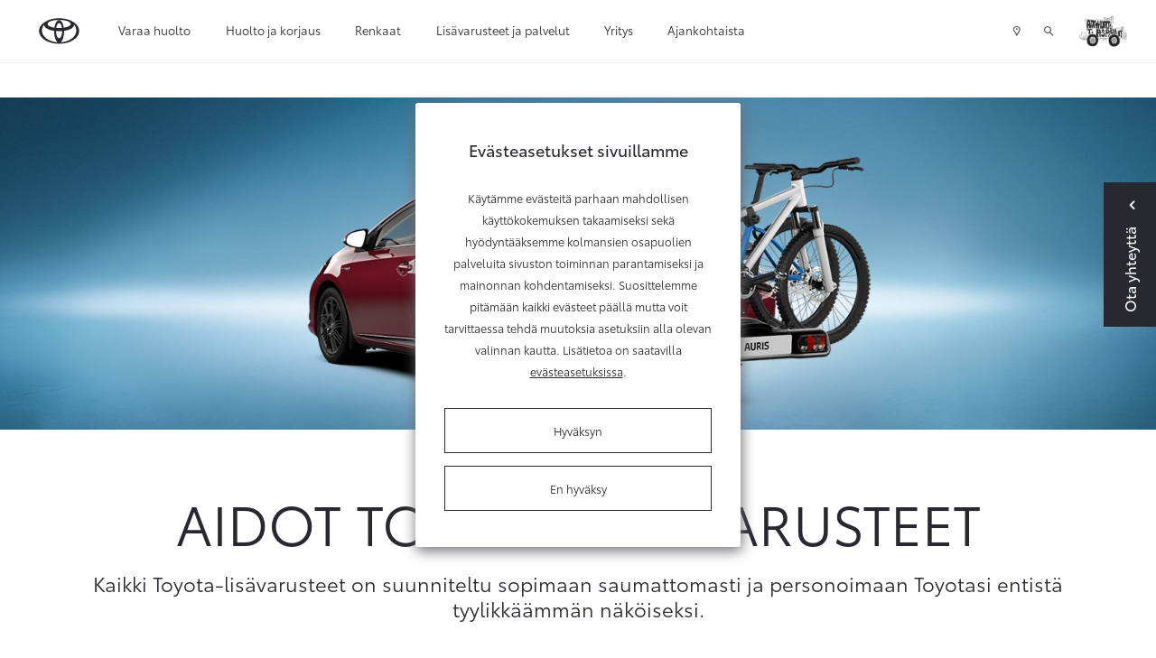

--- FILE ---
content_type: text/html; charset=UTF-8
request_url: https://toyota.autohuoltotpispala.com/lisavarusteet-ja-palvelut/lisavarusteet/proace-ev.html
body_size: 13550
content:
<!doctype html>
<html class="no-js " lang="fi" style="min-height: 100%; position: relative;">
	<head>
		
		<meta charset="utf-8">
		<meta name="viewport" content="width=device-width, initial-scale=1, shrink-to-fit=no">
		<!-- DONT'T CHANGE THIS INCLUDE, LET IT BE -->
		<script>
	// Define dataLayer and the gtag function.
	window.dataLayer = window.dataLayer || [];
	function gtag(){dataLayer.push(arguments);}
</script>

<!-- Google Tag Manager -->
<script>(function(w,d,s,l,i){w[l]=w[l]||[];w[l].push({'gtm.start':
new Date().getTime(),event:'gtm.js'});var f=d.getElementsByTagName(s)[0],
j=d.createElement(s),dl=l!='dataLayer'?'&l='+l:'';j.async=true;j.src=
'https://www.googletagmanager.com/gtm.js?id='+i+dl;f.parentNode.insertBefore(j,f);
})(window,document,'script','dataLayer','GTM-M4B3CLS');</script>
<!-- End Google Tag Manager -->
		
		
		<link rel="preconnect" href="https://code.jquery.com">
<link rel="preconnect" href="https://cdnjs.cloudflare.com">
<!-- <link rel="preconnect" href="https://maxcdn.bootstrapcdn.com"> -->
		<!-- <link rel="preload" href=""> -->
		<script defer src="//code.jquery.com/jquery-2.2.3.min.js"></script>
<!-- Vendors -->
<script defer src="https://toyota.autohuoltotpispala.com/media/layout/js/vendor/underscore-min.js"></script>
<script defer src="https://toyota.autohuoltotpispala.com/media/layout/js/vendor/modernizr.js"></script>
<script defer src="https://toyota.autohuoltotpispala.com/media/layout/js/vendor/velocity.min.js"></script>
<script defer src="https://cdnjs.cloudflare.com/ajax/libs/select2/4.0.2/js/select2.min.js" integrity="sha256-04G2Dnj+apKwEmFACpe+2vz/yh4YM6+FDQ2qhLyQX/s=" crossorigin="anonymous"></script>
<script defer src="https://cdnjs.cloudflare.com/ajax/libs/tether/1.4.4/js/tether.min.js" integrity="sha256-m2ByX2d6bw2LPNGOjjELQGPrn6XyouMV9RuVzKhJ5hA=" crossorigin="anonymous"></script>
<script defer src="https://cdnjs.cloudflare.com/ajax/libs/jquery-datetimepicker/2.5.4/jquery.datetimepicker.min.js"></script>
<!-- Plugins -->
<script defer src="https://toyota.autohuoltotpispala.com/media/layout/js/plugins/jquery.range-min.js"></script>
<script defer src="https://toyota.autohuoltotpispala.com/media/layout/js/plugins/iframe-parent-jm.js"></script>
<script defer src="https://toyota.autohuoltotpispala.com/media/layout/js/plugins/jquery-ui.min.js"></script>
<!--<script defer src="https://unpkg.com/masonry-layout@4/dist/masonry.pkgd.min.js"></script>-->
<script defer src="https://toyota.autohuoltotpispala.com/media/layout/vendor/masonry-layout/masonry.pkgd.min.js"></script>
<script defer src="https://toyota.autohuoltotpispala.com/media/layout/vendor/imagesloaded/imagesloaded@4.1.4.pkgd.min.js"></script>
<!--<script defer src="https://unpkg.com/imagesloaded@4/imagesloaded.pkgd.min.js"></script>-->
<script defer src="https://cdnjs.cloudflare.com/ajax/libs/jscroll/2.4.1/jquery.jscroll.min.js" integrity="sha256-0/MF5x1AoU8a7eF3Y3gaBhdfZh6JMbOkrJ1xna3cAek=" crossorigin="anonymous"></script>
<script defer src="https://cdnjs.cloudflare.com/ajax/libs/spritespin/3.4.3/spritespin.min.js" integrity="sha256-kr6WLoTcQbcbi41V9/yJ1m15qIDHim/OY9LRx/f8YC0=" crossorigin="anonymous"></script>
<script defer src="https://cdnjs.cloudflare.com/ajax/libs/moment.js/2.18.1/moment.min.js"></script>
<script defer src="https://cdnjs.cloudflare.com/ajax/libs/pikaday/1.5.1/pikaday.min.js"></script>
<script defer src="https://cdnjs.cloudflare.com/ajax/libs/slick-carousel/1.9.0/slick.min.js" integrity="sha256-NXRS8qVcmZ3dOv3LziwznUHPegFhPZ1F/4inU7uC8h0=" crossorigin="anonymous"></script>
<script defer src="https://cdnjs.cloudflare.com/ajax/libs/hyperform/0.9.4/hyperform.min.js"></script>
<script defer src="https://cdnjs.cloudflare.com/ajax/libs/bootstrap-datepicker/1.9.0/js/bootstrap-datepicker.min.js"></script>
<script defer src="https://cdnjs.cloudflare.com/ajax/libs/bootstrap-datepicker/1.9.0/locales/bootstrap-datepicker.fi.min.js"></script>

<!-- Video 
<script src="https://player.vimeo.com/api/player.js"></script>
-->
<!--<script defer type="text/javascript" src="https://maps.googleapis.com/maps/api/js?key=&libraries=geometry"></script>-->
<script defer src="https://map.toyota-europe.com/toyota-map.min.js"></script>

<script defer src="https://toyota.autohuoltotpispala.com/media/layout/build/js/korjaamo-main.js?_=1728027859"></script>


	
		<link href="https://maxcdn.bootstrapcdn.com/font-awesome/4.7.0/css/font-awesome.min.css" rel="stylesheet">
<link href="https://toyota.autohuoltotpispala.com/media/layout/css/jquery-ui.min.css" rel="stylesheet">
<link rel="stylesheet" href="https://cdnjs.cloudflare.com/ajax/libs/select2/4.0.2/css/select2.min.css" integrity="sha256-fCvsF0xsnCxll1wsahPQTSOuvghR/s3EUivgvueC+iE=" crossorigin="anonymous" />
<link rel="stylesheet" href="https://cdnjs.cloudflare.com/ajax/libs/bootstrap-datepicker/1.9.0/css/bootstrap-datepicker.min.css" integrity="sha256-siyOpF/pBWUPgIcQi17TLBkjvNgNQArcmwJB8YvkAgg=" crossorigin="anonymous" />

<link rel="stylesheet" href="https://toyota.autohuoltotpispala.com/media/layout/build/css/korjaamo-main.css?_=1728027859">
<link rel="stylesheet" href="https://toyota.autohuoltotpispala.com/media/layout/build/css/print.css?_=1728027859" media="print">

		<title>Proace EV - Autohuolto T Pispala Oy - Toyota-huolto</title>            
		<link rel="icon" type="image/x-icon" href="https://toyota.autohuoltotpispala.com/media/layout/img/favicon.ico">
		<meta name="description" content="Varaa aika huollolle verkossa. Näet myös hinnan huollollesi saman tien.">
		<meta property="og:site_name" content="Autohuolto T Pispala Oy - Toyota-huolto">
		<meta property="og:url" content="https://toyota.autohuoltotpispala.com/lisavarusteet-ja-palvelut/lisavarusteet/proace-ev.html">
		<meta property="og:title" content="Proace EV - Autohuolto T Pispala Oy - Toyota-huolto">
		<meta property="og:description" content="Varaa aika huollolle verkossa. Näet myös hinnan huollollesi saman tien.">
		<!--<meta property="og:image" content="https://toyota.autohuoltotpispala.com/media/layout/img/logo.png">-->
		
		<!--<meta name="twitter:site" content="@sitename">
		<meta name="twitter:creator" content="@sitename">
		<meta name="twitter:image" content="https://toyota.autohuoltotpispala.com/media/layout/img/logo.png">-->
		<meta name="twitter:title" content="Proace EV - Autohuolto T Pispala Oy - Toyota-huolto">
		<meta name="twitter:description" content="Varaa aika huollolle verkossa. Näet myös hinnan huollollesi saman tien.">
		<meta name="twitter:url" content="https://toyota.autohuoltotpispala.com/lisavarusteet-ja-palvelut/lisavarusteet/proace-ev.html">
		<meta name="twitter:domain" content="https://toyota.autohuoltotpispala.com">
		
		<meta http-equiv="Content-Type" content="text/html; charset=UTF-8" />
<link rel="canonical" href="https://toyota.autohuoltotpispala.com/lisavarusteet-ja-palvelut/lisavarusteet/proace-ev.html" />
<link rel="alternate" href="https://toyota.autohuoltotpispala.com/lisavarusteet-ja-palvelut/lisavarusteet/proace-ev.html" hreflang="fi">
<link rel="alternate" href="https://toyota.autohuoltotpispala.com/lisavarusteet-ja-palvelut/lisavarusteet/proace-ev.html" hreflang="x-default">

		
		
		<!-- DONT'T CHANGE THIS INCLUDE, LET IT BE -->
		<script>
	var SITE = {};

	SITE.ID = "24";
	SITE.pageId = "1712";
	SITE.youtubeApiKey = "";
	SITE.name = "Korjaamo";
		
	SITE.translations = {
		validateCheckbox: "Ole hyvä ja valitse ainakin yksi vaihtoehto.",
		validateRadio: "Ole hyvä ja valitse yksi vaihtoehto.",
		validateText: "Ole hyvä ja täytä tämä kenttä.",
		validatePassword: "Salasanat eivät täsmää.",
		validateEmail: "Ole hyvä ja anna oikea sähköpostiosoite.",
		formThankYouHeading: "Kiitos yhteydenotosta!",
		formThankYouBody: "Otamme mahdollisimman pian yhteyttä. Alla näet lähettämäsi viestin tiedot.",
		formThankYouContact: "Yhteystiedot",
		geolocationPermissionRejectionMessage: "Et antanut lupaa käyttää nykyistä sijaintiasi.",
		somethingWentWrong: "Jokin meni pieleen.",
		createSearchWatch: "Tee hakuvahti",
		hourly: "kerran tunnissa",
		daily: "kerran päivässä",
		weekly: "kerran viikossa",
		titanUsedCar: "Titaani-vaihtoauto",
		showcaseCar: "Esittelyauto",
		pcs: "kpl",
		model: "Malli",
		telephone: "Puhelin",
		email: "Sähköposti",
		offer: "Tarjous",
		titan: "Titaani",
		userInfoEditSuccess: "Tiedot tallennettu onnistuneesti.",
		chooseModel: "Valitse automalli",
		formSubmitFail: "Lomakkeen lähettäminen epäonnistui. Tarkistathan lähettämäsi tiedot.",
		previous: "Edellinen",
		next: "Seuraava",
		save: "Tallenna",
		continueBrowsing: "Edelliselle sivulle",
		
		fields: {
			"mf-choose-retailer": "Valitse liike",
			"mf-im-interested-in": "Minua kiinnostaa",
			"mf-message": "Viesti",
			"mf-model-selected": "Valittu malli",
			"mf-requested-date": "Toivottu päivämäärä",
			"mf-requested-time": "Toivottu kellonaika",
			"mf-extra-info": "Lisätiedot",
			"mf-register-number": "Autosi rekisterinumero",
			"mf-used-car-selected": "Valittu vaihtoauto",
			"mf-optional-equiptment-total": "Lisävarusteiden hinta",
			"mf-optional-equiptment-selected": "Valitut lisävarusteet",
			"mf-your-car-mileage": "Autosi mittarilukema",
			"mf-your-car-model": "Autosi malli",
			"mf-your-car-manf-year": "Autosi vuosimalli",
			"mf-your-car-make": "Autosi merkki",
			"mf-your-car-extra-info": "Autosi lisävarusteet ja lisätiedot",
			"mf-first-name": "Etunimi",
			"mf-last-name": "Sukunimi",
			"mf-email": "Email",
			"mf-phone": "Puhelinnumero",
			"mf-way-of-contact": "Toivottu yhteydenottotapa"
			
		}
	};
</script>
		
		<!-- USER INFO -->
				<script>
		var USER = USER || {};
		USER.groupID =  																		null	
						;
		</script>
	</head>
	<body>
			<header class="site-header">
			<!-- DONT'T CHANGE THIS INCLUDE, LET IT BE -->
<!-- Google Tag Manager (noscript) -->
<noscript><iframe src="https://www.googletagmanager.com/ns.html?id=GTM-M4B3CLS"
height="0" width="0" style="display:none;visibility:hidden"></iframe></noscript>
<!-- End Google Tag Manager (noscript) -->
<header id="nav-primary">
<!--
<div id="fb-root"></div>
<script>(function(d, s, id) {
  var js, fjs = d.getElementsByTagName(s)[0];
  if (d.getElementById(id)) return;
  js = d.createElement(s); js.id = id;
  js.src = "//connect.facebook.net/en_US/sdk.js#xfbml=1&version=v2.8";
  fjs.parentNode.insertBefore(js, fjs);
}(document, 'script', 'facebook-jssdk'));</script>
-->

<div class="topbar container-fluid px-xl-5 d-flex align-items-center">
	<a href="https://toyota.autohuoltotpispala.com" class="px-0 px-md-4">
		<img class="topbar-logo" src="https://lib.toyota.fi/t1-lmss/2.0.0/dist/images/toyota-logo.svg" width="48px" alt="Toyota logo" />
		<img class="topbar-logo--white" src="https://toyota.autohuoltotpispala.com/media/layout/img/toyota-logo-white.svg" width="48px" alt="Toyota logo" style="display:none;" />
	</a>
	<!-- top menu -->
	<div class="d-flex flex-row-reverse flex-lg-row justify-content-start justify-content-lg-end justify-content-lg-between w-100 align-self-lg-stretch">
		<div class="topbar-menu d-flex align-self-lg-stretch">
			<!-- mobile menu icon -->
			<div class="js-toggle-mobile-menu d-flex hidden-lg-up">
				<a class="d-flex align-items-center px-2 px-sm-3 cursor--pointer"><span class="icon icon-menu"></span></a>
			</div>
			
<div class="d-none d-lg-flex">
	<div class="menu pl-3 pl-x-5 d-flex">

<div class="first level1">
	
	<a href="https://toyota.autohuoltotpispala.com/varaa-huolto.html" class=" d-flex align-items-center h-100">Varaa huolto</a>
	
</div>



<div class="level1 hasSubItems">
	
	<a href="#" class="js-toggle-submenu d-flex align-items-center h-100">Huolto ja korjaus</a>
	<div class="submenu-topbar d-none">
		<div class="row no-gutters w-100 p-x-5 p-y-3">
			<div class="col-9">
				<div class="row no-gutters">
					

<div class="col-4 first level2 hasSubItems m-b-3">
	<a href="https://toyota.autohuoltotpispala.com/huolto/huoltopalvelut.html" class="">
		<div class="m-r-5 border-bottom-after">
			Huoltopalvelut
		</div>
	</a>
	
	<div class="mt-3 m-r-5">
		


	<div class="first level3 mb-3">
		<a href="https://toyota.autohuoltotpispala.com/huolto/huoltopalvelut/varaa-huolto.html" class="">Varaa huolto</a>
	</div>



	<div class="level3 mb-3">
		<a href="https://toyota.autohuoltotpispala.com/huolto/huoltopalvelut/toyota-merkkihuolto.html" class="">Toyota merkkihuolto</a>
	</div>



	<div class="level3 mb-3">
		<a href="https://toyota.autohuoltotpispala.com/huolto/huoltopalvelut/ilmastointilaitteen-huolto.html" class="">Ilmastointilaitteen huolto</a>
	</div>



	<div class="level3 mb-3">
		<a href="https://toyota.autohuoltotpispala.com/huolto/huoltopalvelut/sijaisauto.html" class="">Sijaisauto</a>
	</div>



	<div class="last level3">
		<a href="https://toyota.autohuoltotpispala.com/huolto/huoltopalvelut/kiveniskema-tuulilasissa.html" class="">Kiveniskemä tuulilasissa</a>
	</div>

	</div>
	
</div>



<div class="col-4 level2 m-b-3">
	<a href="https://toyota.autohuoltotpispala.com/huolto/toyota-relax.html" class="">
		<div class="m-r-5 border-bottom-after">
			Toyota Relax
		</div>
	</a>
	
</div>



<div class="col-4 level2 hasSubItems m-b-3">
	<a href="https://toyota.autohuoltotpispala.com/huolto/katsastukset-ja-tarkastukset.html" class="">
		<div class="m-r-5 border-bottom-after">
			Katsastukset ja tarkastukset
		</div>
	</a>
	
	<div class="mt-3 m-r-5">
		


	<div class="first level3 mb-3">
		<a href="https://toyota.autohuoltotpispala.com/huolto/katsastukset-ja-tarkastukset/katsastustarkastus.html" class="">Katsastustarkastus</a>
	</div>



	<div class="level3 mb-3">
		<a href="https://toyota.autohuoltotpispala.com/huolto/katsastukset-ja-tarkastukset/katsastuspalvelu.html" class="">Katsastuspalvelu</a>
	</div>



	<div class="level3 mb-3">
		<a href="https://toyota.autohuoltotpispala.com/huolto/katsastukset-ja-tarkastukset/hybridijarjestelman-kuntotarkastus.html" class="">Hybridijärjestelmän kuntotarkastus</a>
	</div>



	<div class="last level3">
		<a href="https://toyota.autohuoltotpispala.com/huolto/katsastukset-ja-tarkastukset/vauriotarkastus.html" class="">Vauriotarkastus</a>
	</div>

	</div>
	
</div>



<div class="col-4 level2 hasSubItems m-b-3">
	<a href="https://toyota.autohuoltotpispala.com/huolto/korikorjaukset.html" class="">
		<div class="m-r-5 border-bottom-after">
			Korikorjaukset
		</div>
	</a>
	
	<div class="mt-3 m-r-5">
		


	<div class="first last level3">
		<a href="https://toyota.autohuoltotpispala.com/huolto/korikorjaukset/tuulilasi-rikki.html" class="">Tuulilasi rikki?</a>
	</div>

	</div>
	
</div>



<div class="col-4 level2 m-b-3">
	<a href="https://toyota.autohuoltotpispala.com/huolto/varaosat.html" class="">
		<div class="m-r-5 border-bottom-after">
			Varaosat
		</div>
	</a>
	
</div>



<div class="col-4 level2 hasSubItems m-b-3">
	<a href="https://toyota.autohuoltotpispala.com/huolto/kulut-kuukausieriksi.html" class="">
		<div class="m-r-5 border-bottom-after">
			Kulut kuukausieriksi
		</div>
	</a>
	
	<div class="mt-3 m-r-5">
		


	<div class="first last level3">
		<a href="https://toyota.autohuoltotpispala.com/huolto/kulut-kuukausieriksi/toyota-huoltorahoitus.html" class="">Toyota Huoltorahoitus</a>
	</div>

	</div>
	
</div>



<div class="col-4 level2 hasSubItems m-b-3">
	<a href="https://toyota.autohuoltotpispala.com/huolto/autonhoito.html" class="">
		<div class="m-r-5 border-bottom-after">
			Autonhoito
		</div>
	</a>
	
	<div class="mt-3 m-r-5">
		


	<div class="first last level3">
		<a href="https://toyota.autohuoltotpispala.com/huolto/autonhoito/pesu-ja-vahaus.html" class="">Pesu ja vahaus</a>
	</div>

	</div>
	
</div>



<div class="col-4 level2 m-b-3">
	<a href="https://toyota.autohuoltotpispala.com/huolto/takaisinkutsut.html" class="">
		<div class="m-r-5 border-bottom-after">
			Takaisinkutsut
		</div>
	</a>
	
</div>



<div class="col-4 last level2 m-b-3">
	<a href="https://toyota.autohuoltotpispala.com/huolto/tarjoukset.html" data-target="huolto-ja-korjaus" class=" js-tarjous-link-link">
		<div class="m-r-5 border-bottom-after">
			Tarjoukset
		</div>
	</a>
	
</div>


				</div>
			</div>
			<div class="col-3">
				<h5 class="font-size-15 mb-3">Toyota palveluksessasi</h5>
				<div class="js-append-menu-buttons"></div>
			</div>
		</div>
	</div>
	
</div>



<div class="level1 hasSubItems">
	
	<a href="#" class="js-toggle-submenu d-flex align-items-center h-100">Renkaat</a>
	<div class="submenu-topbar d-none">
		<div class="row no-gutters w-100 p-x-5 p-y-3">
			<div class="col-9">
				<div class="row no-gutters">
					

<div class="col-4 first level2 m-b-3">
	<a href="https://toyota.autohuoltotpispala.com/renkaat/rengasasiantuntija.html" class="">
		<div class="m-r-5 border-bottom-after">
			Rengasasiantuntija
		</div>
	</a>
	
</div>



<div class="col-4 level2 m-b-3">
	<a href="https://toyota.autohuoltotpispala.com/renkaat/rengasvalitsin.html" class="">
		<div class="m-r-5 border-bottom-after">
			Rengasvalitsin
		</div>
	</a>
	
</div>



<div class="col-4 level2 m-b-3">
	<a href="https://toyota.autohuoltotpispala.com/renkaat/renkaiden-vaihto.html" class="">
		<div class="m-r-5 border-bottom-after">
			Renkaiden vaihto
		</div>
	</a>
	
</div>



<div class="col-4 last level2 m-b-3">
	<a href="https://toyota.autohuoltotpispala.com/renkaat/renkaiden-kausisailytys.html" class="">
		<div class="m-r-5 border-bottom-after">
			Renkaiden kausisäilytys
		</div>
	</a>
	
</div>


				</div>
			</div>
			<div class="col-3">
				<h5 class="font-size-15 mb-3">Toyota palveluksessasi</h5>
				<div class="js-append-menu-buttons"></div>
			</div>
		</div>
	</div>
	
</div>



<div class="current level1 hasSubItems">
	
	<a href="#" class="js-toggle-submenu d-flex align-items-center h-100 current">Lisävarusteet ja palvelut</a>
	<div class="submenu-topbar d-none">
		<div class="row no-gutters w-100 p-x-5 p-y-3">
			<div class="col-9">
				<div class="row no-gutters">
					

<div class="col-4 first current level2 m-b-3">
	<a href="https://toyota.autohuoltotpispala.com/lisavarusteet-ja-palvelut/lisavarusteet.html" class=" current">
		<div class="m-r-5 border-bottom-after">
			Lisävarusteet
		</div>
	</a>
	
</div>



<div class="col-4 level2 m-b-3">
	<a href="https://toyota.autohuoltotpispala.com/lisavarusteet-ja-palvelut/toyota-rent.html" class="">
		<div class="m-r-5 border-bottom-after">
			Toyota Rent
		</div>
	</a>
	
</div>



<div class="col-4 last level2 m-b-3">
	<a href="https://toyota.autohuoltotpispala.com/lisavarusteet-ja-palvelut/tarjoukset.html" data-target="varusteet-ja-palvelut" class=" js-tarjous-link-link">
		<div class="m-r-5 border-bottom-after">
			Tarjoukset
		</div>
	</a>
	
</div>


				</div>
			</div>
			<div class="col-3">
				<h5 class="font-size-15 mb-3">Toyota palveluksessasi</h5>
				<div class="js-append-menu-buttons"></div>
			</div>
		</div>
	</div>
	
</div>



<div class="level1 hasSubItems">
	
	<a href="#" class="js-toggle-submenu d-flex align-items-center h-100">Yritys</a>
	<div class="submenu-topbar d-none">
		<div class="row no-gutters w-100 p-x-5 p-y-3">
			<div class="col-9">
				<div class="row no-gutters">
					

<div class="col-4 first level2 m-b-3">
	<a href="https://toyota.autohuoltotpispala.com/yritys/toimipisteet.html" class="">
		<div class="m-r-5 border-bottom-after">
			Toimipisteet
		</div>
	</a>
	
</div>



<div class="col-4 level2 m-b-3">
	<a href="https://toyota.autohuoltotpispala.com/yritys/tietoa-meista.html" class="">
		<div class="m-r-5 border-bottom-after">
			Tietoa meistä
		</div>
	</a>
	
</div>



<div class="col-4 level2 m-b-3">
	<a href="https://toyota.autohuoltotpispala.com/yritys/avoimet-tyopaikat.html" class="">
		<div class="m-r-5 border-bottom-after">
			Avoimet työpaikat
		</div>
	</a>
	
</div>



<div class="col-4 last level2 m-b-3">
	<a href="https://toyota.autohuoltotpispala.com/yritys/ymparisto.html" class="">
		<div class="m-r-5 border-bottom-after">
			Ympäristö
		</div>
	</a>
	
</div>


				</div>
			</div>
			<div class="col-3">
				<h5 class="font-size-15 mb-3">Toyota palveluksessasi</h5>
				<div class="js-append-menu-buttons"></div>
			</div>
		</div>
	</div>
	
</div>



<div class="last level1 hasSubItems">
	
	<a href="#" class="js-toggle-submenu d-flex align-items-center h-100">Ajankohtaista</a>
	<div class="submenu-topbar d-none">
		<div class="row no-gutters w-100 p-x-5 p-y-3">
			<div class="col-9">
				<div class="row no-gutters">
					

<div class="col-4 first level2 m-b-3">
	<a href="https://toyota.autohuoltotpispala.com/ajankohtaista/uutiset-ja-tapahtumat.html" class="">
		<div class="m-r-5 border-bottom-after">
			Uutiset ja tapahtumat
		</div>
	</a>
	
</div>



<div class="col-4 last level2 m-b-3">
	<a href="https://toyota.autohuoltotpispala.com/ajankohtaista/tarjoukset-ja-kampanjat.html" class="">
		<div class="m-r-5 border-bottom-after">
			Tarjoukset ja kampanjat
		</div>
	</a>
	
</div>


				</div>
			</div>
			<div class="col-3">
				<h5 class="font-size-15 mb-3">Toyota palveluksessasi</h5>
				<div class="js-append-menu-buttons"></div>
			</div>
		</div>
	</div>
	
</div>



	</div>
</div>

<div class="js-mobile-menu mobile-menu d-none">
	<div class="w-100">

<div class="first level1">
	
	<a href="https://toyota.autohuoltotpispala.com/varaa-huolto.html" class=" d-flex align-items-center h-100 font-noto-bold font-size-15">Varaa huolto<span class="ml-auto icon icon-chevron-right"></span></a>
	
</div>



<div class="level1 hasSubItems">
	
	<a href="#" class="js-toggle-mobile-submenu d-flex align-items-center h-100">Huolto ja korjaus<span class="ml-auto icon icon-chevron-down"></span></a>
	<div class="mobile-submenu d-none">
		<div class="row no-gutters w-100">
			<div class="col-12">
				<div class="row no-gutters">
					

<div class="col-12 first level2 hasSubItems">
	<a href="https://toyota.autohuoltotpispala.com/huolto/huoltopalvelut.html" class=" d-block">
		Huoltopalvelut
	</a>
	
	<div>
		


	<div class="first level3 px-4">
		<a href="https://toyota.autohuoltotpispala.com/huolto/huoltopalvelut/varaa-huolto.html" class=" d-block pb-2">Varaa huolto</a>
	</div>



	<div class="level3 px-4">
		<a href="https://toyota.autohuoltotpispala.com/huolto/huoltopalvelut/toyota-merkkihuolto.html" class=" d-block py-2">Toyota merkkihuolto</a>
	</div>



	<div class="level3 px-4">
		<a href="https://toyota.autohuoltotpispala.com/huolto/huoltopalvelut/ilmastointilaitteen-huolto.html" class=" d-block py-2">Ilmastointilaitteen huolto</a>
	</div>



	<div class="level3 px-4">
		<a href="https://toyota.autohuoltotpispala.com/huolto/huoltopalvelut/sijaisauto.html" class=" d-block py-2">Sijaisauto</a>
	</div>



	<div class="last level3 px-4">
		<a href="https://toyota.autohuoltotpispala.com/huolto/huoltopalvelut/kiveniskema-tuulilasissa.html" class=" d-block pt-2 pb-0">Kiveniskemä tuulilasissa</a>
	</div>

	</div>
	
</div>



<div class="col-12 level2">
	<a href="https://toyota.autohuoltotpispala.com/huolto/toyota-relax.html" class=" d-block">
		Toyota Relax
	</a>
	
</div>



<div class="col-12 level2 hasSubItems">
	<a href="https://toyota.autohuoltotpispala.com/huolto/katsastukset-ja-tarkastukset.html" class=" d-block">
		Katsastukset ja tarkastukset
	</a>
	
	<div>
		


	<div class="first level3 px-4">
		<a href="https://toyota.autohuoltotpispala.com/huolto/katsastukset-ja-tarkastukset/katsastustarkastus.html" class=" d-block pb-2">Katsastustarkastus</a>
	</div>



	<div class="level3 px-4">
		<a href="https://toyota.autohuoltotpispala.com/huolto/katsastukset-ja-tarkastukset/katsastuspalvelu.html" class=" d-block py-2">Katsastuspalvelu</a>
	</div>



	<div class="level3 px-4">
		<a href="https://toyota.autohuoltotpispala.com/huolto/katsastukset-ja-tarkastukset/hybridijarjestelman-kuntotarkastus.html" class=" d-block py-2">Hybridijärjestelmän kuntotarkastus</a>
	</div>



	<div class="last level3 px-4">
		<a href="https://toyota.autohuoltotpispala.com/huolto/katsastukset-ja-tarkastukset/vauriotarkastus.html" class=" d-block pt-2 pb-0">Vauriotarkastus</a>
	</div>

	</div>
	
</div>



<div class="col-12 level2 hasSubItems">
	<a href="https://toyota.autohuoltotpispala.com/huolto/korikorjaukset.html" class=" d-block">
		Korikorjaukset
	</a>
	
	<div>
		


	<div class="first last level3 px-4">
		<a href="https://toyota.autohuoltotpispala.com/huolto/korikorjaukset/tuulilasi-rikki.html" class=" d-block pb-2">Tuulilasi rikki?</a>
	</div>

	</div>
	
</div>



<div class="col-12 level2">
	<a href="https://toyota.autohuoltotpispala.com/huolto/varaosat.html" class=" d-block">
		Varaosat
	</a>
	
</div>



<div class="col-12 level2 hasSubItems">
	<a href="https://toyota.autohuoltotpispala.com/huolto/kulut-kuukausieriksi.html" class=" d-block">
		Kulut kuukausieriksi
	</a>
	
	<div>
		


	<div class="first last level3 px-4">
		<a href="https://toyota.autohuoltotpispala.com/huolto/kulut-kuukausieriksi/toyota-huoltorahoitus.html" class=" d-block pb-2">Toyota Huoltorahoitus</a>
	</div>

	</div>
	
</div>



<div class="col-12 level2 hasSubItems">
	<a href="https://toyota.autohuoltotpispala.com/huolto/autonhoito.html" class=" d-block">
		Autonhoito
	</a>
	
	<div>
		


	<div class="first last level3 px-4">
		<a href="https://toyota.autohuoltotpispala.com/huolto/autonhoito/pesu-ja-vahaus.html" class=" d-block pb-2">Pesu ja vahaus</a>
	</div>

	</div>
	
</div>



<div class="col-12 level2">
	<a href="https://toyota.autohuoltotpispala.com/huolto/takaisinkutsut.html" class=" d-block">
		Takaisinkutsut
	</a>
	
</div>



<div class="col-12 last level2">
	<a href="https://toyota.autohuoltotpispala.com/huolto/tarjoukset.html" data-target="huolto-ja-korjaus" class=" js-tarjous-link-link d-block">
		Tarjoukset
	</a>
	
</div>


				</div>
			</div>
		</div>
	</div>
	
</div>



<div class="level1 hasSubItems">
	
	<a href="#" class="js-toggle-mobile-submenu d-flex align-items-center h-100">Renkaat<span class="ml-auto icon icon-chevron-down"></span></a>
	<div class="mobile-submenu d-none">
		<div class="row no-gutters w-100">
			<div class="col-12">
				<div class="row no-gutters">
					

<div class="col-12 first level2">
	<a href="https://toyota.autohuoltotpispala.com/renkaat/rengasasiantuntija.html" class=" d-block">
		Rengasasiantuntija
	</a>
	
</div>



<div class="col-12 level2">
	<a href="https://toyota.autohuoltotpispala.com/renkaat/rengasvalitsin.html" class=" d-block">
		Rengasvalitsin
	</a>
	
</div>



<div class="col-12 level2">
	<a href="https://toyota.autohuoltotpispala.com/renkaat/renkaiden-vaihto.html" class=" d-block">
		Renkaiden vaihto
	</a>
	
</div>



<div class="col-12 last level2">
	<a href="https://toyota.autohuoltotpispala.com/renkaat/renkaiden-kausisailytys.html" class=" d-block">
		Renkaiden kausisäilytys
	</a>
	
</div>


				</div>
			</div>
		</div>
	</div>
	
</div>



<div class="current level1 hasSubItems">
	
	<a href="#" class="js-toggle-mobile-submenu d-flex align-items-center h-100 current">Lisävarusteet ja palvelut<span class="ml-auto icon icon-chevron-down"></span></a>
	<div class="mobile-submenu d-none">
		<div class="row no-gutters w-100">
			<div class="col-12">
				<div class="row no-gutters">
					

<div class="col-12 first current level2">
	<a href="https://toyota.autohuoltotpispala.com/lisavarusteet-ja-palvelut/lisavarusteet.html" class=" d-block current">
		Lisävarusteet
	</a>
	
</div>



<div class="col-12 level2">
	<a href="https://toyota.autohuoltotpispala.com/lisavarusteet-ja-palvelut/toyota-rent.html" class=" d-block">
		Toyota Rent
	</a>
	
</div>



<div class="col-12 last level2">
	<a href="https://toyota.autohuoltotpispala.com/lisavarusteet-ja-palvelut/tarjoukset.html" data-target="varusteet-ja-palvelut" class=" js-tarjous-link-link d-block">
		Tarjoukset
	</a>
	
</div>


				</div>
			</div>
		</div>
	</div>
	
</div>



<div class="level1 hasSubItems">
	
	<a href="#" class="js-toggle-mobile-submenu d-flex align-items-center h-100">Yritys<span class="ml-auto icon icon-chevron-down"></span></a>
	<div class="mobile-submenu d-none">
		<div class="row no-gutters w-100">
			<div class="col-12">
				<div class="row no-gutters">
					

<div class="col-12 first level2">
	<a href="https://toyota.autohuoltotpispala.com/yritys/toimipisteet.html" class=" d-block">
		Toimipisteet
	</a>
	
</div>



<div class="col-12 level2">
	<a href="https://toyota.autohuoltotpispala.com/yritys/tietoa-meista.html" class=" d-block">
		Tietoa meistä
	</a>
	
</div>



<div class="col-12 level2">
	<a href="https://toyota.autohuoltotpispala.com/yritys/avoimet-tyopaikat.html" class=" d-block">
		Avoimet työpaikat
	</a>
	
</div>



<div class="col-12 last level2">
	<a href="https://toyota.autohuoltotpispala.com/yritys/ymparisto.html" class=" d-block">
		Ympäristö
	</a>
	
</div>


				</div>
			</div>
		</div>
	</div>
	
</div>



<div class="last level1 hasSubItems">
	
	<a href="#" class="js-toggle-mobile-submenu d-flex align-items-center h-100">Ajankohtaista<span class="ml-auto icon icon-chevron-down"></span></a>
	<div class="mobile-submenu d-none">
		<div class="row no-gutters w-100">
			<div class="col-12">
				<div class="row no-gutters">
					

<div class="col-12 first level2">
	<a href="https://toyota.autohuoltotpispala.com/ajankohtaista/uutiset-ja-tapahtumat.html" class=" d-block">
		Uutiset ja tapahtumat
	</a>
	
</div>



<div class="col-12 last level2">
	<a href="https://toyota.autohuoltotpispala.com/ajankohtaista/tarjoukset-ja-kampanjat.html" class=" d-block">
		Tarjoukset ja kampanjat
	</a>
	
</div>


				</div>
			</div>
		</div>
	</div>
	
</div>



		<div class="js-append-menu-buttons menu"></div>
	</div>
</div>
		</div>
		<div class="topbar-menu topbar-menu-right d-flex align-items-center ml-lg-auto">
			<div class="d-flex align-items-center mx-3">
				<div>
	
	<a
		href="/yritys/toimipisteet.html"
		class="valikko-2-16 d-flex align-items-center px-2 px-sm-3 px-lg-2 px-xl-3 btn-lg-function"
		>
		<span class="icon icon-map-marker pr-2"></span> 
		<span class="d-none link-text">Yhteystiedot</span>
	</a>
	
</div>
<div>
	<a
		class="js-search-popup-open search-popup-open valikko-2-16 d-flex align-items-center px-3 px-lg-2 px-xl-3">
		<i class="icon icon-search pr-2"></i>
		<span class="d-none link-text">Haku</span>
	</a>
</div>			</div>
			<!-- logo -->
			<div class="d-flex logo py-4"><a href="https://toyota.autohuoltotpispala.com" class="p-0">

	<img src="https://toyota.autohuoltotpispala.com/autohuolto-pispala-tiedostot/cache/autohuolto-pispala-logo-200x100.png" alt="Autohuolto T Pispala Oy - Toyota-huolto logo" />

</a>
</div>
		</div>
	</div>
</div>

<div class="js-menu-buttons menu-buttons d-none flex-column">
	<a href="https://toyota.autohuoltotpispala.com/huolto/huoltopalvelut/varaa-huolto.html" class="bg-white text-grey-paragraph d-flex align-items-center">
		<span class="p-r-2 pt-1 icon icon-service-and-maintenance"></span>
		Varaa huolto Toyotallesi
	</a>
	<a class="bg-white text-grey-paragraph d-flex align-items-center cursor--pointer" href="https://toyota.autohuoltotpispala.com/ota-yhteytta">
		<span class="p-r-2 pt-1 icon icon-phone"></span>
		Ota yhteyttä
	</a>
</div>
<!--
	<div class="js-is-hidden harmaa align-items-center" id="menu-breadcrumb">
		<div class="d-flex justify-content-start align-items-center flex-wrap">
						<a href="https://toyota.autohuoltotpispala.com/lisavarusteet-ja-palvelut.html" target="_top">Lisävarusteet ja palvelut</a><span> / </span><a href="https://toyota.autohuoltotpispala.com/lisavarusteet-ja-palvelut/lisavarusteet.html" target="_top">Lisävarusteet</a><span> / </span><a class="current" href="https://toyota.autohuoltotpispala.com/lisavarusteet-ja-palvelut/lisavarusteet/proace-ev.html" target="_top">Proace EV</a>		</div>
	</div>
-->
<nav class="js-submenu submenu p-x-5 d-flex align-items-center">
			<div><a href="javascript:history.go(-1);" class="px-0"><i class="fa fa-chevron-left"></i> Takaisin</a></div>
	</nav>
</header>

<div class="reachout d-none d-lg-block">
	<button class="reachout__btn btn btn-t1-cta btn-no-icon js-reachout-toggle" type="button">
		<span class="text-white">Ota yhteyttä</span>
		<span class="icon icon-chevron-up" aria-hidden="true"></span>
	</button>
	
	<div class="reachout__content" id="reachout-content">

		<div class="d-flex justify-content-end mb-5">
			<button class="js-reachout-toggle reachout__close-btn" type="button">
				<span class="icon icon-remove" aria-hidden="true"></span>
			</button>
		</div>
		
		<ul class="reachout__links">
			<li class="reachout__link-item">
				<a href="https://toyota.autohuoltotpispala.com/huolto/huoltopalvelut/varaa-huolto.html" class="reachout__link">
					<span class="">Varaa huolto Toyotallesi</span>
				</a>
			</li>
			<li class="reachout__link-item">
				<a href="https://toyota.autohuoltotpispala.com/ota-yhteytta" class="reachout__link">
					<span class="">Ota yhteyttä</span>
				</a>
			</li>
		</ul>
	</div>
</div>
		</header>
		<main class="site-main">
												<div class="main-image " style="background-image: url();">
<img src="https://toyota.autohuoltotpispala.com/media/kuvat/cache/lisavarusteet-1600x460-1600x900,q=85.jpg" class="wide-image" alt="" />

<div class="main-image-holder">
<section class="container d-flex flex-wrap h-100 align-items-center">

<div class="row">
<div class="col-sm-12 flex-basis-auto vari">
	<h1 class="t1-page-heading"></h1>
	
</div>
</div>

</section>
</div>

</div><div class="">
<section class="container vaihtoautot-intro-text">
<div class="row p-t-xs-2 p-b-xs-2 p-t-5 p-b-5"><div class="col editor"><div class="model-accessories-intro">
<h1 style="text-align: center;">Aidot Toyota lis&auml;varusteet</h1>

<p class="t1-introduction-text" style="text-align: center;">Kaikki Toyota-lis&auml;varusteet on suunniteltu sopimaan saumattomasti ja personoimaan Toyotasi entist&auml; tyylikk&auml;&auml;mm&auml;n n&auml;k&ouml;iseksi.</p>

<p class="t1-introduction-text" style="text-align: center;">&nbsp;</p>
</div></div></div>
</section>
</div><div class="grades p-t-3 p-b-3 hidden-sm-down">
<section class="container accordion">
<div class="row collapse-title">
<div class="col-12">
	<div class="d-flex align-items-center cursor--pointer" data-toggle="collapse" data-parent=".accordion" href="#collapse1" aria-expanded="false" aria-controls="collapse1">
		<h2>
			Valitse auto
		</h2>
		<div class="ml-auto">
			<span class="hidden-print h2 mb-0 mt-2 text-red choose-car-button">
				<span class="js-rent-car-name hidden-md-up">Valitse auto</span>
				<i class="icon icon-chevron-down"></i>
				<i class="icon icon-chevron-up"></i>
			</span>
		</div>
	</div>
</div>
</div>

<div class="container-fuild collapse choose-car-container" id="collapse1">
<div class="row p-b-2">


<section class="container">

<div class="row car-grid" itemscope itemtype="http://schema.org/ItemList">
<div itemscope itemtype="http://schema.org/Vehicle" class="col-6 col-md-3 col-lg-2 p-a-0 js-model-7718 js-slider-list-item" data-model="7718" data-listprice="21698,53">
	<a itemprop="url" href="https://toyota.autohuoltotpispala.com/lisavarusteet-ja-palvelut/lisavarusteet/aygo-x.html" class="model-accessories-model js-model-accessories-model">
	<div class="image model-accessories-image d-block pb-0">
	
	<img itemprop="image" src="https://toyota.autohuoltotpispala.com/media/mallistokuvat/308x190/aygo_x_@2x.png" alt=""/>
	
	</div>
	<b class="model-accessories-name"><span itempror="model">Aygo X</span></b>
	</a>
</div>

<div itemscope itemtype="http://schema.org/Vehicle" class="col-6 col-md-3 col-lg-2 p-a-0 js-model-1348 js-slider-list-item" data-model="1348" data-listprice="24395,72">
	<a itemprop="url" href="https://toyota.autohuoltotpispala.com/lisavarusteet-ja-palvelut/lisavarusteet/yaris.html" class="model-accessories-model js-model-accessories-model">
	<div class="image model-accessories-image d-block pb-0">
	
	<img itemprop="image" src="https://toyota.autohuoltotpispala.com/media/mallistokuvat/308x190/yaris_@2x.png" alt=""/>
	
	</div>
	<b class="model-accessories-name"><span itempror="model">Yaris</span></b>
	</a>
</div>

<div itemscope itemtype="http://schema.org/Vehicle" class="col-6 col-md-3 col-lg-2 p-a-0 js-model-6224 js-slider-list-item" data-model="6224" data-listprice="74842,00">
	<a itemprop="url" href="https://toyota.autohuoltotpispala.com/lisavarusteet-ja-palvelut/lisavarusteet/gr-yaris.html" class="model-accessories-model js-model-accessories-model">
	<div class="image model-accessories-image d-block pb-0">
	
	<img itemprop="image" src="https://toyota.autohuoltotpispala.com/media/mallistokuvat/308x190/gr_yaris_@2x.png" alt=""/>
	
	</div>
	<b class="model-accessories-name"><span itempror="model">GR Yaris</span></b>
	</a>
</div>

<div itemscope itemtype="http://schema.org/Vehicle" class="col-6 col-md-3 col-lg-2 p-a-0 js-model-8679 js-slider-list-item" data-model="8679" data-listprice="29364,65">
	<a itemprop="url" href="https://toyota.autohuoltotpispala.com/lisavarusteet-ja-palvelut/lisavarusteet/yaris-cross.html" class="model-accessories-model js-model-accessories-model">
	<div class="image model-accessories-image d-block pb-0">
	
	<img itemprop="image" src="https://toyota.autohuoltotpispala.com/media/mallistokuvat/308x190/yaris_cross_@2x.png" alt=""/>
	
	</div>
	<b class="model-accessories-name"><span itempror="model">Yaris Cross</span></b>
	</a>
</div>

<div itemscope itemtype="http://schema.org/Vehicle" class="col-6 col-md-3 col-lg-2 p-a-0 js-model-180 js-slider-list-item" data-model="180" data-listprice="32841,21">
	<a itemprop="url" href="https://toyota.autohuoltotpispala.com/lisavarusteet-ja-palvelut/lisavarusteet/corolla-hatchback.html" class="model-accessories-model js-model-accessories-model">
	<div class="image model-accessories-image d-block pb-0">
	
	<img itemprop="image" src="https://toyota.autohuoltotpispala.com/media/mallistokuvat/308x190/corolla_hatchback_@2x.png" alt=""/>
	
	</div>
	<b class="model-accessories-name"><span itempror="model">Corolla Hatchback</span></b>
	</a>
</div>

<div itemscope itemtype="http://schema.org/Vehicle" class="col-6 col-md-3 col-lg-2 p-a-0 js-model-318 js-slider-list-item" data-model="318" data-listprice="33610,82">
	<a itemprop="url" href="https://toyota.autohuoltotpispala.com/lisavarusteet-ja-palvelut/lisavarusteet/corolla-sedan.html" class="model-accessories-model js-model-accessories-model">
	<div class="image model-accessories-image d-block pb-0">
	
	<img itemprop="image" src="https://toyota.autohuoltotpispala.com/media/mallistokuvat/308x190/corolla_sedan_@2x.png" alt=""/>
	
	</div>
	<b class="model-accessories-name"><span itempror="model">Corolla Sedan</span></b>
	</a>
</div>

<div itemscope itemtype="http://schema.org/Vehicle" class="col-6 col-md-3 col-lg-2 p-a-0 js-model-366 js-slider-list-item" data-model="366" data-listprice="33987,25">
	<a itemprop="url" href="https://toyota.autohuoltotpispala.com/lisavarusteet-ja-palvelut/lisavarusteet/corolla-touring-sports.html" class="model-accessories-model js-model-accessories-model">
	<div class="image model-accessories-image d-block pb-0">
	
	<img itemprop="image" src="https://toyota.autohuoltotpispala.com/media/mallistokuvat/308x190/corolla_touring_sports_@2x.png" alt=""/>
	
	</div>
	<b class="model-accessories-name"><span itempror="model">Corolla Touring Sports</span></b>
	</a>
</div>

<div itemscope itemtype="http://schema.org/Vehicle" class="col-6 col-md-3 col-lg-2 p-a-0 js-model-7804 js-slider-list-item" data-model="7804" data-listprice="40005,52">
	<a itemprop="url" href="https://toyota.autohuoltotpispala.com/lisavarusteet-ja-palvelut/lisavarusteet/corolla-cross.html" class="model-accessories-model js-model-accessories-model">
	<div class="image model-accessories-image d-block pb-0">
	
	<img itemprop="image" src="https://toyota.autohuoltotpispala.com/media/mallistokuvat/308x190/corolla_cross_@2x.png" alt=""/>
	
	</div>
	<b class="model-accessories-name"><span itempror="model">Corolla Cross</span></b>
	</a>
</div>

<div itemscope itemtype="http://schema.org/Vehicle" class="col-6 col-md-3 col-lg-2 p-a-0 js-model-1196 js-slider-list-item" data-model="1196" data-listprice="34759,15">
	<a itemprop="url" href="https://toyota.autohuoltotpispala.com/lisavarusteet-ja-palvelut/lisavarusteet/toyota-c-hr.html" class="model-accessories-model js-model-accessories-model">
	<div class="image model-accessories-image d-block pb-0">
	
	<img itemprop="image" src="https://toyota.autohuoltotpispala.com/media/mallistokuvat/308x190/c-hr_@2x.png" alt=""/>
	
	</div>
	<b class="model-accessories-name"><span itempror="model">Toyota C-HR</span></b>
	</a>
</div>

<div itemscope itemtype="http://schema.org/Vehicle" class="col-6 col-md-3 col-lg-2 p-a-0 js-model-105 js-slider-list-item" data-model="105" data-listprice="44590,18">
	<a itemprop="url" href="https://toyota.autohuoltotpispala.com/lisavarusteet-ja-palvelut/lisavarusteet/camry.html" class="model-accessories-model js-model-accessories-model">
	<div class="image model-accessories-image d-block pb-0">
	
	<img itemprop="image" src="https://toyota.autohuoltotpispala.com/media/mallistokuvat/308x190/camry_@2x.png" alt=""/>
	
	</div>
	<b class="model-accessories-name"><span itempror="model">Camry</span></b>
	</a>
</div>

<div itemscope itemtype="http://schema.org/Vehicle" class="col-6 col-md-3 col-lg-2 p-a-0 js-model-778 js-slider-list-item" data-model="778" data-listprice="44514,59">
	<a itemprop="url" href="https://toyota.autohuoltotpispala.com/lisavarusteet-ja-palvelut/lisavarusteet/prius-plug-in.html" class="model-accessories-model js-model-accessories-model">
	<div class="image model-accessories-image d-block pb-0">
	
	<img itemprop="image" src="https://toyota.autohuoltotpispala.com/media/mallistokuvat/308x190/prius-plugin_@2x.png" alt=""/>
	
	</div>
	<b class="model-accessories-name"><span itempror="model">Prius Plug-in</span></b>
	</a>
</div>

<div itemscope itemtype="http://schema.org/Vehicle" class="col-6 col-md-3 col-lg-2 p-a-0 js-model-1660 js-slider-list-item" data-model="1660" data-listprice="96168,67">
	<a itemprop="url" href="https://toyota.autohuoltotpispala.com/lisavarusteet-ja-palvelut/lisavarusteet/gr-supra.html" class="model-accessories-model js-model-accessories-model">
	<div class="image model-accessories-image d-block pb-0">
	
	<img itemprop="image" src="https://toyota.autohuoltotpispala.com/media/mallistokuvat/308x190/gr_supra_@2x.png" alt=""/>
	
	</div>
	<b class="model-accessories-name"><span itempror="model">GR Supra</span></b>
	</a>
</div>

<div itemscope itemtype="http://schema.org/Vehicle" class="col-6 col-md-3 col-lg-2 p-a-0 js-model-1079 js-slider-list-item" data-model="1079" data-listprice="43017,58">
	<a itemprop="url" href="https://toyota.autohuoltotpispala.com/lisavarusteet-ja-palvelut/lisavarusteet/rav4.html" class="model-accessories-model js-model-accessories-model">
	<div class="image model-accessories-image d-block pb-0">
	
	<img itemprop="image" src="https://toyota.autohuoltotpispala.com/media/mallistokuvat-uudet/rav4-2019/uusi_rav4_@2x.png" alt=""/>
	
	</div>
	<b class="model-accessories-name"><span itempror="model">RAV4</span></b>
	</a>
</div>

<div itemscope itemtype="http://schema.org/Vehicle" class="col-6 col-md-3 col-lg-2 p-a-0 js-model-5566 js-slider-list-item" data-model="5566" data-listprice="49185,56">
	<a itemprop="url" href="https://toyota.autohuoltotpispala.com/lisavarusteet-ja-palvelut/lisavarusteet/rav4-plug-in-hybrid.html" class="model-accessories-model js-model-accessories-model">
	<div class="image model-accessories-image d-block pb-0">
	
	<img itemprop="image" src="https://toyota.autohuoltotpispala.com/media/mallistokuvat/308x190/rav4_plugin_@2x.png" alt=""/>
	
	</div>
	<b class="model-accessories-name"><span itempror="model">RAV4 Plug-in Hybrid</span></b>
	</a>
</div>

<div itemscope itemtype="http://schema.org/Vehicle" class="col-6 col-md-3 col-lg-2 p-a-0 js-model-8616 js-slider-list-item" data-model="8616" data-listprice="39390,00">
	<a itemprop="url" href="https://toyota.autohuoltotpispala.com/lisavarusteet-ja-palvelut/lisavarusteet/toyota-bz4x.html" class="model-accessories-model js-model-accessories-model">
	<div class="image model-accessories-image d-block pb-0">
	
	<img itemprop="image" src="https://toyota.autohuoltotpispala.com/media/mallistokuvat/308x190/bz4x_@2x.png" alt=""/>
	
	</div>
	<b class="model-accessories-name"><span itempror="model">Toyota bZ4X</span></b>
	</a>
</div>

<div itemscope itemtype="http://schema.org/Vehicle" class="col-6 col-md-3 col-lg-2 p-a-0 js-model-661 js-slider-list-item" data-model="661" data-listprice="150556,66">
	<a itemprop="url" href="https://toyota.autohuoltotpispala.com/lisavarusteet-ja-palvelut/lisavarusteet/land-cruiser.html" class="model-accessories-model js-model-accessories-model">
	<div class="image model-accessories-image d-block pb-0">
	
	<img itemprop="image" src="https://toyota.autohuoltotpispala.com/media/mallistokuvat/308x190/landcruiser_@2x.png" alt=""/>
	
	</div>
	<b class="model-accessories-name"><span itempror="model">Land Cruiser</span></b>
	</a>
</div>

<div itemscope itemtype="http://schema.org/Vehicle" class="col-6 col-md-3 col-lg-2 p-a-0 js-model-478 js-slider-list-item" data-model="478" data-listprice="45331,35">
	<a itemprop="url" href="https://toyota.autohuoltotpispala.com/lisavarusteet-ja-palvelut/lisavarusteet/hilux.html" class="model-accessories-model js-model-accessories-model">
	<div class="image model-accessories-image d-block pb-0">
	
	<img itemprop="image" src="https://toyota.autohuoltotpispala.com/media/mallistokuvat/308x190/hilux_@2x.png" alt=""/>
	
	</div>
	<b class="model-accessories-name"><span itempror="model">Hilux</span></b>
	</a>
</div>

<div itemscope itemtype="http://schema.org/Vehicle" class="col-6 col-md-3 col-lg-2 p-a-0 js-model-862 js-slider-list-item" data-model="862" data-listprice="41145,77">
	<a itemprop="url" href="https://toyota.autohuoltotpispala.com/lisavarusteet-ja-palvelut/lisavarusteet/proace.html" class="model-accessories-model js-model-accessories-model">
	<div class="image model-accessories-image d-block pb-0">
	
	<img itemprop="image" src="https://toyota.autohuoltotpispala.com/media/mallistokuvat/308x190/proace_@2x.png" alt=""/>
	
	</div>
	<b class="model-accessories-name"><span itempror="model">Proace</span></b>
	</a>
</div>

<div itemscope itemtype="http://schema.org/Vehicle" class="col-6 col-md-3 col-lg-2 p-a-0 js-model-1010 js-slider-list-item" data-model="1010" data-listprice="62691,38">
	<a itemprop="url" href="https://toyota.autohuoltotpispala.com/lisavarusteet-ja-palvelut/lisavarusteet/proace-verso.html" class="model-accessories-model js-model-accessories-model">
	<div class="image model-accessories-image d-block pb-0">
	
	<img itemprop="image" src="https://toyota.autohuoltotpispala.com/media/mallistokuvat/308x190/proaceverso_@2x.png" alt=""/>
	
	</div>
	<b class="model-accessories-name"><span itempror="model">Proace Verso</span></b>
	</a>
</div>

<div itemscope itemtype="http://schema.org/Vehicle" class="col-6 col-md-3 col-lg-2 p-a-0 js-model-3720 js-slider-list-item" data-model="3720" data-listprice="28134,37">
	<a itemprop="url" href="https://toyota.autohuoltotpispala.com/lisavarusteet-ja-palvelut/lisavarusteet/proace-city.html" class="model-accessories-model js-model-accessories-model">
	<div class="image model-accessories-image d-block pb-0">
	
	<img itemprop="image" src="https://toyota.autohuoltotpispala.com/media/mallistokuvat/308x190/proace_city_@2x.png" alt=""/>
	
	</div>
	<b class="model-accessories-name"><span itempror="model">Proace City</span></b>
	</a>
</div>

<div itemscope itemtype="http://schema.org/Vehicle" class="col-6 col-md-3 col-lg-2 p-a-0 js-model-3747 js-slider-list-item" data-model="3747" data-listprice="28285,84">
	<a itemprop="url" href="https://toyota.autohuoltotpispala.com/lisavarusteet-ja-palvelut/lisavarusteet/proace-city-verso.html" class="model-accessories-model js-model-accessories-model">
	<div class="image model-accessories-image d-block pb-0">
	
	<img itemprop="image" src="https://toyota.autohuoltotpispala.com/media/mallistokuvat/308x190/proace_city_verso_@2x.png" alt=""/>
	
	</div>
	<b class="model-accessories-name"><span itempror="model">Proace City Verso</span></b>
	</a>
</div>

<div itemscope itemtype="http://schema.org/Vehicle" class="col-6 col-md-3 col-lg-2 p-a-0 js-model-8364 js-slider-list-item" data-model="8364" data-listprice="63460,00">
	<a itemprop="url" href="https://toyota.autohuoltotpispala.com/lisavarusteet-ja-palvelut/lisavarusteet/proace-ev.html" class="model-accessories-model js-model-accessories-model">
	<div class="image model-accessories-image d-block pb-0">
	
	<img itemprop="image" src="https://toyota.autohuoltotpispala.com/media/mallistokuvat/308x190/proace_ev_@2x.png" alt=""/>
	
	</div>
	<b class="model-accessories-name"><span itempror="model">Proace EV</span></b>
	</a>
</div>

<div itemscope itemtype="http://schema.org/Vehicle" class="col-6 col-md-3 col-lg-2 p-a-0 js-model-8493 js-slider-list-item" data-model="8493" data-listprice="65070,00">
	<a itemprop="url" href="https://toyota.autohuoltotpispala.com/lisavarusteet-ja-palvelut/lisavarusteet/proace-verso-ev.html" class="model-accessories-model js-model-accessories-model">
	<div class="image model-accessories-image d-block pb-0">
	
	<img itemprop="image" src="https://toyota.autohuoltotpispala.com/media/mallistokuvat/308x190/proace_verso_ev_l2_@2x.png" alt=""/>
	
	</div>
	<b class="model-accessories-name"><span itempror="model">Proace Verso EV</span></b>
	</a>
</div>

<div itemscope itemtype="http://schema.org/Vehicle" class="col-6 col-md-3 col-lg-2 p-a-0 js-model-8218 js-slider-list-item" data-model="8218" data-listprice="43550,00">
	<a itemprop="url" href="https://toyota.autohuoltotpispala.com/lisavarusteet-ja-palvelut/lisavarusteet/proace-city-ev.html" class="model-accessories-model js-model-accessories-model">
	<div class="image model-accessories-image d-block pb-0">
	
	<img itemprop="image" src="https://toyota.autohuoltotpispala.com/media/mallistokuvat/308x190/proace_city_ev_@2x.png" alt=""/>
	
	</div>
	<b class="model-accessories-name"><span itempror="model">Proace City EV</span></b>
	</a>
</div>

<div itemscope itemtype="http://schema.org/Vehicle" class="col-6 col-md-3 col-lg-2 p-a-0 js-model-8315 js-slider-list-item" data-model="8315" data-listprice="46420,00">
	<a itemprop="url" href="https://toyota.autohuoltotpispala.com/lisavarusteet-ja-palvelut/lisavarusteet/proace-city-verso-ev.html" class="model-accessories-model js-model-accessories-model">
	<div class="image model-accessories-image d-block pb-0">
	
	<img itemprop="image" src="https://toyota.autohuoltotpispala.com/media/mallistokuvat/308x190/proace_city_verso_ev_l1_@2x.png" alt=""/>
	
	</div>
	<b class="model-accessories-name"><span itempror="model">Proace City Verso EV</span></b>
	</a>
</div>
</div>

</section>
</div>
</div>
</section>
</div>
<div class="hidden-md-up accessory-car-select-mobile">
<div class="container">
<div class="row">
<div class="col-12">
<select class="model-select-mobile js-model-select-mobile">
<option value="valitse auto">Valitse auto</option><option value="https://toyota.autohuoltotpispala.com/lisavarusteet-ja-palvelut/lisavarusteet/aygo-x.html">Aygo X</option><option value="https://toyota.autohuoltotpispala.com/lisavarusteet-ja-palvelut/lisavarusteet/yaris.html">Yaris</option><option value="https://toyota.autohuoltotpispala.com/lisavarusteet-ja-palvelut/lisavarusteet/gr-yaris.html">GR Yaris</option><option value="https://toyota.autohuoltotpispala.com/lisavarusteet-ja-palvelut/lisavarusteet/yaris-cross.html">Yaris Cross</option><option value="https://toyota.autohuoltotpispala.com/lisavarusteet-ja-palvelut/lisavarusteet/corolla-hatchback.html">Corolla Hatchback</option><option value="https://toyota.autohuoltotpispala.com/lisavarusteet-ja-palvelut/lisavarusteet/corolla-sedan.html">Corolla Sedan</option><option value="https://toyota.autohuoltotpispala.com/lisavarusteet-ja-palvelut/lisavarusteet/corolla-touring-sports.html">Corolla Touring Sports</option><option value="https://toyota.autohuoltotpispala.com/lisavarusteet-ja-palvelut/lisavarusteet/corolla-cross.html">Corolla Cross</option><option value="https://toyota.autohuoltotpispala.com/lisavarusteet-ja-palvelut/lisavarusteet/toyota-c-hr.html">Toyota C-HR</option><option value="https://toyota.autohuoltotpispala.com/lisavarusteet-ja-palvelut/lisavarusteet/camry.html">Camry</option><option value="https://toyota.autohuoltotpispala.com/lisavarusteet-ja-palvelut/lisavarusteet/prius-plug-in.html">Prius Plug-in</option><option value="https://toyota.autohuoltotpispala.com/lisavarusteet-ja-palvelut/lisavarusteet/gr-supra.html">GR Supra</option><option value="https://toyota.autohuoltotpispala.com/lisavarusteet-ja-palvelut/lisavarusteet/rav4.html">RAV4</option><option value="https://toyota.autohuoltotpispala.com/lisavarusteet-ja-palvelut/lisavarusteet/rav4-plug-in-hybrid.html">RAV4 Plug-in Hybrid</option><option value="https://toyota.autohuoltotpispala.com/lisavarusteet-ja-palvelut/lisavarusteet/toyota-bz4x.html">Toyota bZ4X</option><option value="https://toyota.autohuoltotpispala.com/lisavarusteet-ja-palvelut/lisavarusteet/land-cruiser.html">Land Cruiser</option><option value="https://toyota.autohuoltotpispala.com/lisavarusteet-ja-palvelut/lisavarusteet/hilux.html">Hilux</option><option value="https://toyota.autohuoltotpispala.com/lisavarusteet-ja-palvelut/lisavarusteet/proace.html">Proace</option><option value="https://toyota.autohuoltotpispala.com/lisavarusteet-ja-palvelut/lisavarusteet/proace-verso.html">Proace Verso</option><option value="https://toyota.autohuoltotpispala.com/lisavarusteet-ja-palvelut/lisavarusteet/proace-city.html">Proace City</option><option value="https://toyota.autohuoltotpispala.com/lisavarusteet-ja-palvelut/lisavarusteet/proace-city-verso.html">Proace City Verso</option><option value="https://toyota.autohuoltotpispala.com/lisavarusteet-ja-palvelut/lisavarusteet/proace-ev.html">Proace EV</option><option value="https://toyota.autohuoltotpispala.com/lisavarusteet-ja-palvelut/lisavarusteet/proace-verso-ev.html">Proace Verso EV</option><option value="https://toyota.autohuoltotpispala.com/lisavarusteet-ja-palvelut/lisavarusteet/proace-city-ev.html">Proace City EV</option><option value="https://toyota.autohuoltotpispala.com/lisavarusteet-ja-palvelut/lisavarusteet/proace-city-verso-ev.html">Proace City Verso EV</option></select>
</div>
</div>
</div>
</div>								

<div class="js-get-model">
<div class="model grades" itemscope itemtype="http://schema.org/Vehicle">
<section class="example-car-container container page-break-after m-b-5">
	<div class="row">
		<div class="col-12">
			
		</div>
	</div>
	
	<div class="row">
		<div class="col-12 col-lg-6 model-accessories-car-image-area">
			<div class="image js-grade-image text-center"></div>
		</div>
		<div class="col-12 col-lg-6 p-y-5">
			<div class="model-accessories-car-info">
				<b><span class="js-model-name" itempror="model" data-model="Proace EV">Toyota Proace EV</span></b><br>
				<div itemprop="offers" itemscope itemtype="http://schema.org/Offer" class="model-accessories-car-details">
				Alkaen <br>
				<b><span class="from-price js-price" itemprop="price">63460,00&euro;</span>
				tai <span class="montly-price js-price" itemprop="price">859,24 &euro;/kk</span></b>
				</div>
			</div>
				<table class="table table-sm border">
				<div class="model-chosen-accessories-area">
				
				</div>
			</table>
		</div>
	</div>
	
</section>
	
<div id="app" class="js-model" data-model="8364">
<div class="filters p-t-0">
	<section class="container model">
		<div class="row equipments">
			<div class="col">
				<h1 class="text-center p-b-3">Lisävarusteet</h1>
				<p class="text-center">Hinta sisältää asennuksen, mutta vaihtelee jälleenmyyjäkohtaisesti. Varmista aina varusteiden saatavuus ja lopullinen hinta Toyota-jälleenmyyjältäsi</p>
			</div>
		</div>
	</section>

	<section class="container model">
	<div class="equipments">
			<div class="row text-center hidden-xs-down">
				<div class="col p-t-3 p-b-3">
				<div class="js-equipment-sort-group d-flex justify-content-center">
					<div class="sort-equipments-btn active">
						<a class="js-show-all-equipments active js-sort-equipments-btn px-5" onclick="ga('send', 'event', 'Lisävarusteet', 'select', 'Kaikki');">Kaikki</a>
					</div>
					<div class="sort-equipments-btn">
						<a class="js-sort-equipments js-sort-equipments-btn px-5" data-category="Ulkoa" onclick="ga('send', 'event', 'Lisävarusteet', 'select', 'Ulkoa');">Ulkoa</a>
					</div>
					<div class="sort-equipments-btn">
						<a class="js-sort-equipments js-sort-equipments-btn px-5" data-category="Sisältä" onclick="ga('send', 'event', 'Lisävarusteet', 'select', 'Sisältä');">Sisältä</a>
					</div>
					<div class="sort-equipments-btn">
						<a class="js-sort-equipments js-sort-equipments-btn px-5" data-category="Packs" onclick="ga('send', 'event', 'Uudet autot', 'select', 'Varustepaketit');">Varustepaketit</a>
					</div>
					
				</div>
				</div>
			</div>
			<div class="options p-t-2 text-center d-lg-flex align-content-lg-center justify-content-lg-center">
				<div class="option hidden-xs-down d-flex align-items-center justify-content-center justify-content-lg-start mb-5 mb-lg-0">
					<div class="option-label">Järjestä:</div>
						<select class="sort-type js-sort-type" tabindex="-1" aria-hidden="true">
							<option value="">Järjestä</option>
							<option value="name" selected="selected" onclick="ga('send', 'event', 'Lisävarusteet', 'select', 'Järjestä: Nimi');">Nimi</option>
							<option value="group" onclick="ga('send', 'event', 'Lisävarusteet', 'select', 'Ulkoa');">Ryhmä</option>
							<option value="price_asc" onclick="ga('send', 'event', 'Lisävarusteet', 'select', 'Sisältä');">Halvin ensin</option>
							<option value="price_desc" onclick="ga('send', 'event', 'Uudet autot', 'select', 'Varustepaketit');">Kallein ensin</option>
						</select>
					</div>
					<div class="option d-flex justify-content-center justify-content-lg-start mb-5 mb-lg-0 ml-0 ml-lg-5">
						<div class="search form-group mb-0">
							<input type="search" placeholder="Etsi" class="form-control" onclick="ga('send', 'event', 'Lisävarusteet', 'select', 'Haku:');"> <span class="fa fa-search"></span> <span class="fa fa-close"></span>
						</div>
					</div>
					<div class="option-label hidden-xs-down d-flex justify-content-center justify-content-lg-start ml-0 ml-lg-5">
						<span class="js-toggle-view-style d-flex align-items-center cursor-pointer" onclick="ga('send', 'event', 'Lisävarusteet', 'select', 'Listanäkymä');">Vaihda listanäkymä<span class="icon icon-list-ul p-l-1 mt-2"></span></span>
					</div>
				</div>
			</div>
	</section>

	<section class="container model">
		<a href="javascript:void(0);" class="accessory-category-opener js-accessory-category-opener accessory-category-opener-all hidden-sm-up"><i class="fa fa-chevron-down shown"></i><i class="fa fa-chevron-up"></i> Kaikki</a>
		<div class="row js-equipments equipments collapse-in-mobile js-accessories accessories js-all-accessories">
		<h4 class="message-no-accessories-selected">Ei valittuja lisävarusteita.</h4>
			
				<div
					itemscope
					itemtype="http://schema.org/Product"
					class="accessory accessory-grid col-lg-3 col-md-4 col-sm-6 equipment-item js-equipment-item js-sort-item"
					data-name="Kumimattosarja eteen"
					data-group="Sisätilan varusteet"
					data-price="60"
					data-category="Sisältä"
					data-id="18369">
					<article class="js-accessory accessory">

					<div class="d-block justify-content-center align-items-center js-accessory-image-container accessory-image-container">
						<img
							data-src="/media/layout/img/pic-coming.jpg"
							class="accessory-image lazyload"/>
						<div class="js-accessory-image-loader accessory-image-loader"><div class="t1-spinner t1-spinner-small"></div></div>
					</div>
					<div class="accessory-text-area">
						<div class="accessory-name font-noto-bold"><span itemprop="name">Kumimattosarja eteen</span></div>

						<div class="js-accessory-price accessory-price font-noto-bold"><span class="js-price" itemprop="offers">60</span> &euro;</div>

						<div class="js-accessory-read-more-container accessory-read-more-container">
							<div class="accessory-read-more-content">
							<div class="js-accessory-read-more-content-close accessory-read-more-content-close">Sulje <span class="fa fa-close"></span></div>
							<div class="accessory-name"><span itemprop="potentialAction">Tuote koostuu tuotenumeroista: SU001A5978 / 426030D060 / SU001A7422</span></div>
							<div class="accessory-price text-white"><span class="js-price"><span itemprop="offers">60</span></span> &euro;</div>
							<div class="accessory-code">Tuotenumero: <span itemprop="productID">PZ4L1H035A00</span></div>
							</div>
							<div class="accessory-read-more js-read-more d-flex align-items-center" onclick="ga('send', 'event', 'Lisävarusteet', 'click', 'Lisätiedot');">Lue lisää<span class="icon icon-info-sign pl-2"></span></div>
						</div>
					</div>

					
					</article>
					<div class="dealer-data-holder" data-equipment-id="18369">
					
					</div>
				</div>
			
				<div
					itemscope
					itemtype="http://schema.org/Product"
					class="accessory accessory-grid col-lg-3 col-md-4 col-sm-6 equipment-item js-equipment-item js-sort-item"
					data-name="Takapuskurin suojalevy, matta alumiini, Proace-tekstillä"
					data-group="Suojaus"
					data-price="210"
					data-category="Ulkoa"
					data-id="22886">
					<article class="js-accessory accessory">

					<div class="d-block justify-content-center align-items-center js-accessory-image-container accessory-image-container">
						<img
							data-src="/media/layout/img/pic-coming.jpg"
							class="accessory-image lazyload"/>
						<div class="js-accessory-image-loader accessory-image-loader"><div class="t1-spinner t1-spinner-small"></div></div>
					</div>
					<div class="accessory-text-area">
						<div class="accessory-name font-noto-bold"><span itemprop="name">Takapuskurin suojalevy, matta alumiini, Proace-tekstillä</span></div>

						<div class="js-accessory-price accessory-price font-noto-bold"><span class="js-price" itemprop="offers">210</span> &euro;</div>

						<div class="js-accessory-read-more-container accessory-read-more-container">
							<div class="accessory-read-more-content">
							<div class="js-accessory-read-more-content-close accessory-read-more-content-close">Sulje <span class="fa fa-close"></span></div>
							<div class="accessory-name"><span itemprop="potentialAction">Tuote koostuu tuotenumeroista: SRBP906</span></div>
							<div class="accessory-price text-white"><span class="js-price"><span itemprop="offers">210</span></span> &euro;</div>
							<div class="accessory-code">Tuotenumero: <span itemprop="productID">PZ4L1H054200</span></div>
							</div>
							<div class="accessory-read-more js-read-more d-flex align-items-center" onclick="ga('send', 'event', 'Lisävarusteet', 'click', 'Lisätiedot');">Lue lisää<span class="icon icon-info-sign pl-2"></span></div>
						</div>
					</div>

					
					</article>
					<div class="dealer-data-holder" data-equipment-id="22886">
					
					</div>
				</div>
			
				<div
					itemscope
					itemtype="http://schema.org/Product"
					class="accessory accessory-grid col-lg-3 col-md-4 col-sm-6 equipment-item js-equipment-item js-sort-item"
					data-name="Ikkunan suojaverkko, takaovien ikkunoihin sisäpuolelle, autossa takalasien pyyhkimet"
					data-group="Kuljetus"
					data-price="434"
					data-category="Sisältä"
					data-id="22893">
					<article class="js-accessory accessory">

					<div class="d-block justify-content-center align-items-center js-accessory-image-container accessory-image-container">
						<img
							data-src="/media/layout/img/pic-coming.jpg"
							class="accessory-image lazyload"/>
						<div class="js-accessory-image-loader accessory-image-loader"><div class="t1-spinner t1-spinner-small"></div></div>
					</div>
					<div class="accessory-text-area">
						<div class="accessory-name font-noto-bold"><span itemprop="name">Ikkunan suojaverkko, takaovien ikkunoihin sisäpuolelle, autossa takalasien pyyhkimet</span></div>

						<div class="js-accessory-price accessory-price font-noto-bold"><span class="js-price" itemprop="offers">434</span> &euro;</div>

						<div class="js-accessory-read-more-container accessory-read-more-container">
							<div class="accessory-read-more-content">
							<div class="js-accessory-read-more-content-close accessory-read-more-content-close">Sulje <span class="fa fa-close"></span></div>
							<div class="accessory-name"><span itemprop="potentialAction">Tuote koostuu tuotenumeroista: PZ4L1H0E6A00</span></div>
							<div class="accessory-price text-white"><span class="js-price"><span itemprop="offers">434</span></span> &euro;</div>
							<div class="accessory-code">Tuotenumero: <span itemprop="productID">PZ4L1H0E6B00</span></div>
							</div>
							<div class="accessory-read-more js-read-more d-flex align-items-center" onclick="ga('send', 'event', 'Lisävarusteet', 'click', 'Lisätiedot');">Lue lisää<span class="icon icon-info-sign pl-2"></span></div>
						</div>
					</div>

					
					</article>
					<div class="dealer-data-holder" data-equipment-id="22893">
					
					</div>
				</div>
			
				<div
					itemscope
					itemtype="http://schema.org/Product"
					class="accessory accessory-grid col-lg-3 col-md-4 col-sm-6 equipment-item js-equipment-item js-sort-item"
					data-name="Ikkunan suojaverkko, takaovien ikkunoihin sisäpuolelle, autossa ei takalasien pyyhkimiä"
					data-group="Kuljetus"
					data-price="438"
					data-category="Sisältä"
					data-id="22894">
					<article class="js-accessory accessory">

					<div class="d-block justify-content-center align-items-center js-accessory-image-container accessory-image-container">
						<img
							data-src="/media/layout/img/pic-coming.jpg"
							class="accessory-image lazyload"/>
						<div class="js-accessory-image-loader accessory-image-loader"><div class="t1-spinner t1-spinner-small"></div></div>
					</div>
					<div class="accessory-text-area">
						<div class="accessory-name font-noto-bold"><span itemprop="name">Ikkunan suojaverkko, takaovien ikkunoihin sisäpuolelle, autossa ei takalasien pyyhkimiä</span></div>

						<div class="js-accessory-price accessory-price font-noto-bold"><span class="js-price" itemprop="offers">438</span> &euro;</div>

						<div class="js-accessory-read-more-container accessory-read-more-container">
							<div class="accessory-read-more-content">
							<div class="js-accessory-read-more-content-close accessory-read-more-content-close">Sulje <span class="fa fa-close"></span></div>
							<div class="accessory-name"><span itemprop="potentialAction">Tuote koostuu tuotenumeroista: PZ4L1H0E6E00</span></div>
							<div class="accessory-price text-white"><span class="js-price"><span itemprop="offers">438</span></span> &euro;</div>
							<div class="accessory-code">Tuotenumero: <span itemprop="productID">PZ4L1H0E6A00</span></div>
							</div>
							<div class="accessory-read-more js-read-more d-flex align-items-center" onclick="ga('send', 'event', 'Lisävarusteet', 'click', 'Lisätiedot');">Lue lisää<span class="icon icon-info-sign pl-2"></span></div>
						</div>
					</div>

					
					</article>
					<div class="dealer-data-holder" data-equipment-id="22894">
					
					</div>
				</div>
			
				<div
					itemscope
					itemtype="http://schema.org/Product"
					class="accessory accessory-grid col-lg-3 col-md-4 col-sm-6 equipment-item js-equipment-item js-sort-item"
					data-name="Kevytmetallivannesarja 16&quot;, sis. keskikupit ja pultit (pultit SU001A5781 tilattava erikseen)"
					data-group="Vanteet ja renkaat"
					data-price="1004"
					data-category="Ulkoa"
					data-id="18400">
					<article class="js-accessory accessory">

					<div class="d-block justify-content-center align-items-center js-accessory-image-container accessory-image-container">
						<img
							data-src="/media/accessories/00018400.png"
							class="accessory-image lazyload"/>
						<div class="js-accessory-image-loader accessory-image-loader"><div class="t1-spinner t1-spinner-small"></div></div>
					</div>
					<div class="accessory-text-area">
						<div class="accessory-name font-noto-bold"><span itemprop="name">Kevytmetallivannesarja 16&quot;, sis. keskikupit ja pultit (pultit SU001A5781 tilattava erikseen)</span></div>

						<div class="js-accessory-price accessory-price font-noto-bold"><span class="js-price" itemprop="offers">1004</span> &euro;</div>

						<div class="js-accessory-read-more-container accessory-read-more-container">
							<div class="accessory-read-more-content">
							<div class="js-accessory-read-more-content-close accessory-read-more-content-close">Sulje <span class="fa fa-close"></span></div>
							<div class="accessory-name"><span itemprop="potentialAction">Tuote koostuu tuotenumeroista: PZ406PRO1684 / SU001A7422. Kevytmetallivannesarjan hinta sisältää neljä vannetta ja niiden asennustyön laskettuna kansallisella keskiarvohinnalla. Hinta ei sisällä renkaita tai mahd. rengaspainetunnistimia.Osaan mallistosta on lisäksi hankittava erikseen keskikupit ja mutterit tai pultit. Varmista aina varusteiden saatavuus ja lopullinen hinta Toyota-jälleenmyyjältäsi.</span></div>
							<div class="accessory-price text-white"><span class="js-price"><span itemprop="offers">1004</span></span> &euro;</div>
							<div class="accessory-code">Tuotenumero: <span itemprop="productID">PZ406PRO1684</span></div>
							</div>
							<div class="accessory-read-more js-read-more d-flex align-items-center" onclick="ga('send', 'event', 'Lisävarusteet', 'click', 'Lisätiedot');">Lue lisää<span class="icon icon-info-sign pl-2"></span></div>
						</div>
					</div>

					
					</article>
					<div class="dealer-data-holder" data-equipment-id="18400">
					
					</div>
				</div>
			
				<div
					itemscope
					itemtype="http://schema.org/Product"
					class="accessory accessory-grid col-lg-3 col-md-4 col-sm-6 equipment-item js-equipment-item js-sort-item"
					data-name="Kattotasanne, alumiini, L2"
					data-group="Kuljetus"
					data-price="1578"
					data-category="Ulkoa"
					data-id="18410">
					<article class="js-accessory accessory">

					<div class="d-block justify-content-center align-items-center js-accessory-image-container accessory-image-container">
						<img
							data-src="/media/layout/img/pic-coming.jpg"
							class="accessory-image lazyload"/>
						<div class="js-accessory-image-loader accessory-image-loader"><div class="t1-spinner t1-spinner-small"></div></div>
					</div>
					<div class="accessory-text-area">
						<div class="accessory-name font-noto-bold"><span itemprop="name">Kattotasanne, alumiini, L2</span></div>

						<div class="js-accessory-price accessory-price font-noto-bold"><span class="js-price" itemprop="offers">1578</span> &euro;</div>

						<div class="js-accessory-read-more-container accessory-read-more-container">
							<div class="accessory-read-more-content">
							<div class="js-accessory-read-more-content-close accessory-read-more-content-close">Sulje <span class="fa fa-close"></span></div>
							<div class="accessory-name"><span itemprop="potentialAction">Tuote koostuu tuotenumeroista: PZ4L0H261100</span></div>
							<div class="accessory-price text-white"><span class="js-price"><span itemprop="offers">1578</span></span> &euro;</div>
							<div class="accessory-code">Tuotenumero: <span itemprop="productID">PZ4L0H361100</span></div>
							</div>
							<div class="accessory-read-more js-read-more d-flex align-items-center" onclick="ga('send', 'event', 'Lisävarusteet', 'click', 'Lisätiedot');">Lue lisää<span class="icon icon-info-sign pl-2"></span></div>
						</div>
					</div>

					
					</article>
					<div class="dealer-data-holder" data-equipment-id="18410">
					
					</div>
				</div>
			
	</div>
	<a href="javascript:void(0);" class="accessory-category-opener js-accessory-category-opener hidden-sm-up"><i class="fa fa-chevron-down shown"></i><i class="fa fa-chevron-up"></i> Ulkoa</a>
	<div class="row equipments collapse-in-mobile js-outside-accessories hidden-sm-up"></div>
	<a href="javascript:void(0);" class="accessory-category-opener js-accessory-category-opener hidden-sm-up"><i class="fa fa-chevron-down shown"></i><i class="fa fa-chevron-up"></i> Sisältä</a>
	<div class="row equipments collapse-in-mobile js-inside-accessories hidden-sm-up"></div>
	<a href="javascript:void(0);" class="accessory-category-opener js-accessory-category-opener border-bottom-1 hidden-sm-up"><i class="fa fa-chevron-down shown"></i><i class="fa fa-chevron-up"></i> Muut</a>
	<div class="row equipments collapse-in-mobile js-other-accessories hidden-sm-up"></div>
	
	
		<div class="js-line-button text-center hidden-md-down">
			<div class="d-inline-flex justify-content-center p-t-3 p-b-3">
			<span>
			<a href="#" class="btn btn-simple js-show-more-accessories">Näytä lisää</a>
			</span>
			</div>
		</div>
	
	</section>
	
</div>
</div>

</div>

<section class="container grades grade-car-list p-t-3 p-b-3" data-model="8364" data-model-name="Proace EV" style="display:none;">
<div class="row loader">
	<div class="col p-t-5 p-b-5 text-center">
	<div class="t1-spinner t1-spinner-small"></div>
	<span class="sr-only">Loading...</span>
	</div>
	</div>
	
	<div class="row grades grades-list p-t-3 p-b-4" itemscope itemtype="http://schema.org/ItemList">
		
</div>
</section>


<div class="js-example-car" 
	 data-price="63460"
	 data-name=""
	 data-doors="4-ovea"
	 data-hybrid=""
	 data-fuel="bensiini"
	 data-gear="automaatti"
	 data-co2-paastot-yhdistetty=""
	 data-yhdistetty-kulutus-l100-km=""
	 data-image="/media/cardb/cars/ep/50EP1APG73EL-EVL2AC--FI3K/cache/exteriod-33-evl-500x9999.png"
	 data-carid="8d67922a-e452-48fc-9c1d-3d6d15c1326a"
	 style="display: none;">
</div>


</div>					</main>
	<section class="footer-contacts p-y-2">
		<div class="container">
			<div class="row">
				<div class="col pt-5 pb-5 text-center text-md-left"><a href="https://toyota.autohuoltotpispala.com" class="p-0">

	<img src="https://toyota.autohuoltotpispala.com/autohuolto-pispala-tiedostot/cache/autohuolto-pispala-logo-200x100.png" alt="Autohuolto T Pispala Oy - Toyota-huolto logo" />

</a>
</div>
			</div>
		</div>
		<div class="container p-b-3">
	<div class="row js-contact-holder"><div class="col-12 col-md-4 col-lg-3 p-y-3 contact js-organization-content" data-organization-id="167">
<p class="js-toggle-contact-info"><b>Autohuolto T Pispala Oy</b></p>
<table>
<tr>
<td><i class="icon icon-map-marker"></i></td>
<td>Pekontie 1<br>
01900 Nurmijärvi</td>
</tr>

	
	<tr>
		<td>
			<span class="icon icon-service-and-maintenance"></span>
		</td>
		<td class="js-department" data-department="Huolto">Huolto
			
				<p class="mb-0"><a href="tel:092508508" onclick="ga('send', 'event', 'Contact', 'click', 'Phone');" class="text-default-grey-1"><span itemprop="telephone">092508508</span></a></p>
			
			
				<p class="mb-0">MA-PE 08.00-17:00</p>
			
				<p class="mb-0">LA-SU Suljettu</p>
			
		</td>
	</tr>
	

	

<tr>
<td><i class="icon icon-chevron-right"></i></td>
<td>

<a href="https://toyota.autohuoltotpispala.com/yritys/toimipisteet" data-organization-id="167"><b>Tarkemmat yhteystiedot</b></a>
</td>
</tr>
</table>
</div></div>

</div>	</section>
	
	<footer class="p-t-5 p-b-1">
	<section class="container">
		<div class="row">
			<div class="col">
			<a href="https://toyota-korjaamo-template.sivuviidakko.fi/kayttoehdot.html">Käyttöehdot</a>
			<a href="https://toyota-korjaamo-template.sivuviidakko.fi/evasteasetukset.html">Evästeasetukset</a>
			<span class="copyright-mobile hidden-md-up p-t-1 p-b-1"></span>
			
				<div class="float--right">
				<a href="javascript:void();" onclick="ga('send', 'event', 'Pageitems', 'click', 'Sivukartta');" class="toggle-sitemap js-toggle" data-toggle-target=".sitemap">
					Sivukartta <i class="fa fa-chevron-down" aria-hidden="true"></i><i class="fa fa-chevron-up" aria-hidden="true"></i>
				</a>

				<a href="javascript:void();" onclick="ga('send', 'event', 'Pageitems', 'click', 'Top');" class="js-go-to-top">
					Takaisin ylös <i class="fa fa-chevron-up" aria-hidden="true"></i>
				</a>
				</div>
			</div>
		</div>
	</section>
</footer>

<div class="sitemap bg-lightgrey--solid p-y-2">
	<section class="container">
		<div class="row">
			
<div class="col-xs-12 col-md-6 col-lg-3">
<ul>

<li  class="first level1"><a href="https://toyota.autohuoltotpispala.com/varaa-huolto.html" class="">Varaa huolto</a></li>

</ul>
</div>

<div class="col-xs-12 col-md-6 col-lg-3">
<ul>

<li  class="level1 hasSubItems"><a href="https://toyota.autohuoltotpispala.com/huolto.html" class="">Huolto ja korjaus</a>
<ul>

<li  class="first level2 hasSubItems"><a href="https://toyota.autohuoltotpispala.com/huolto/huoltopalvelut.html" class=" font-weight-normal">Huoltopalvelut</a>
<ul>

<li  class="first level3"><a href="https://toyota.autohuoltotpispala.com/huolto/huoltopalvelut/varaa-huolto.html" class=" font-weight-normal">Varaa huolto</a></li>

<li  class="level3"><a href="https://toyota.autohuoltotpispala.com/huolto/huoltopalvelut/toyota-merkkihuolto.html" class=" font-weight-normal">Toyota merkkihuolto</a></li>

<li  class="level3"><a href="https://toyota.autohuoltotpispala.com/huolto/huoltopalvelut/ilmastointilaitteen-huolto.html" class=" font-weight-normal">Ilmastointilaitteen huolto</a></li>

<li  class="level3"><a href="https://toyota.autohuoltotpispala.com/huolto/huoltopalvelut/sijaisauto.html" class=" font-weight-normal">Sijaisauto</a></li>

<li  class="last level3"><a href="https://toyota.autohuoltotpispala.com/huolto/huoltopalvelut/kiveniskema-tuulilasissa.html" class=" font-weight-normal">Kiveniskemä tuulilasissa</a></li>

</ul>
</li>

<li  class="level2"><a href="https://toyota.autohuoltotpispala.com/huolto/toyota-relax.html" class=" font-weight-normal">Toyota Relax</a></li>

<li  class="level2 hasSubItems"><a href="https://toyota.autohuoltotpispala.com/huolto/katsastukset-ja-tarkastukset.html" class=" font-weight-normal">Katsastukset ja tarkastukset</a>
<ul>

<li  class="first level3"><a href="https://toyota.autohuoltotpispala.com/huolto/katsastukset-ja-tarkastukset/katsastustarkastus.html" class=" font-weight-normal">Katsastustarkastus</a></li>

<li  class="level3"><a href="https://toyota.autohuoltotpispala.com/huolto/katsastukset-ja-tarkastukset/katsastuspalvelu.html" class=" font-weight-normal">Katsastuspalvelu</a></li>

<li  class="level3"><a href="https://toyota.autohuoltotpispala.com/huolto/katsastukset-ja-tarkastukset/hybridijarjestelman-kuntotarkastus.html" class=" font-weight-normal">Hybridijärjestelmän kuntotarkastus</a></li>

<li  class="last level3"><a href="https://toyota.autohuoltotpispala.com/huolto/katsastukset-ja-tarkastukset/vauriotarkastus.html" class=" font-weight-normal">Vauriotarkastus</a></li>

</ul>
</li>

<li  class="level2 hasSubItems"><a href="https://toyota.autohuoltotpispala.com/huolto/korikorjaukset.html" class=" font-weight-normal">Korikorjaukset</a>
<ul>

<li  class="first last level3"><a href="https://toyota.autohuoltotpispala.com/huolto/korikorjaukset/tuulilasi-rikki.html" class=" font-weight-normal">Tuulilasi rikki?</a></li>

</ul>
</li>

<li  class="level2"><a href="https://toyota.autohuoltotpispala.com/huolto/varaosat.html" class=" font-weight-normal">Varaosat</a></li>

<li  class="level2 hasSubItems"><a href="https://toyota.autohuoltotpispala.com/huolto/kulut-kuukausieriksi.html" class=" font-weight-normal">Kulut kuukausieriksi</a>
<ul>

<li  class="first last level3"><a href="https://toyota.autohuoltotpispala.com/huolto/kulut-kuukausieriksi/toyota-huoltorahoitus.html" class=" font-weight-normal">Toyota Huoltorahoitus</a></li>

</ul>
</li>

<li  class="level2 hasSubItems"><a href="https://toyota.autohuoltotpispala.com/huolto/autonhoito.html" class=" font-weight-normal">Autonhoito</a>
<ul>

<li  class="first last level3"><a href="https://toyota.autohuoltotpispala.com/huolto/autonhoito/pesu-ja-vahaus.html" class=" font-weight-normal">Pesu ja vahaus</a></li>

</ul>
</li>

<li  class="level2"><a href="https://toyota.autohuoltotpispala.com/huolto/takaisinkutsut.html" class=" font-weight-normal">Takaisinkutsut</a></li>

<li data-target="huolto-ja-korjaus" class=" js-tarjous-link last level2"><a href="https://toyota.autohuoltotpispala.com/huolto/tarjoukset.html" class=" font-weight-normal">Tarjoukset</a></li>

</ul>
</li>

</ul>
</div>

<div class="col-xs-12 col-md-6 col-lg-3">
<ul>

<li  class="level1 hasSubItems"><a href="https://toyota.autohuoltotpispala.com/renkaat.html" class="">Renkaat</a>
<ul>

<li  class="first level2"><a href="https://toyota.autohuoltotpispala.com/renkaat/rengasasiantuntija.html" class=" font-weight-normal">Rengasasiantuntija</a></li>

<li  class="level2"><a href="https://toyota.autohuoltotpispala.com/renkaat/rengasvalitsin.html" class=" font-weight-normal">Rengasvalitsin</a></li>

<li  class="level2"><a href="https://toyota.autohuoltotpispala.com/renkaat/renkaiden-vaihto.html" class=" font-weight-normal">Renkaiden vaihto</a></li>

<li  class="last level2"><a href="https://toyota.autohuoltotpispala.com/renkaat/renkaiden-kausisailytys.html" class=" font-weight-normal">Renkaiden kausisäilytys</a></li>

</ul>
</li>

</ul>
</div>

<div class="col-xs-12 col-md-6 col-lg-3">
<ul>

<li  class="current level1 hasSubItems"><a href="https://toyota.autohuoltotpispala.com/lisavarusteet-ja-palvelut.html" class="">Lisävarusteet ja palvelut</a>
<ul>

<li  class="first current level2"><a href="https://toyota.autohuoltotpispala.com/lisavarusteet-ja-palvelut/lisavarusteet.html" class=" font-weight-normal">Lisävarusteet</a></li>

<li  class="level2"><a href="https://toyota.autohuoltotpispala.com/lisavarusteet-ja-palvelut/toyota-rent.html" class=" font-weight-normal">Toyota Rent</a></li>

<li data-target="varusteet-ja-palvelut" class=" js-tarjous-link last level2"><a href="https://toyota.autohuoltotpispala.com/lisavarusteet-ja-palvelut/tarjoukset.html" class=" font-weight-normal">Tarjoukset</a></li>

</ul>
</li>

</ul>
</div>

<div class="col-xs-12 col-md-6 col-lg-3">
<ul>

<li  class="level1 hasSubItems"><a href="https://toyota.autohuoltotpispala.com/yritys.html" class="">Yritys</a>
<ul>

<li  class="first level2"><a href="https://toyota.autohuoltotpispala.com/yritys/toimipisteet.html" class=" font-weight-normal">Toimipisteet</a></li>

<li  class="level2"><a href="https://toyota.autohuoltotpispala.com/yritys/tietoa-meista.html" class=" font-weight-normal">Tietoa meistä</a></li>

<li  class="level2"><a href="https://toyota.autohuoltotpispala.com/yritys/avoimet-tyopaikat.html" class=" font-weight-normal">Avoimet työpaikat</a></li>

<li  class="last level2"><a href="https://toyota.autohuoltotpispala.com/yritys/ymparisto.html" class=" font-weight-normal">Ympäristö</a></li>

</ul>
</li>

</ul>
</div>

<div class="col-xs-12 col-md-6 col-lg-3">
<ul>

<li  class="last level1 hasSubItems"><a href="https://toyota.autohuoltotpispala.com/ajankohtaista.html" class="">Ajankohtaista</a>
<ul>

<li  class="first level2"><a href="https://toyota.autohuoltotpispala.com/ajankohtaista/uutiset-ja-tapahtumat.html" class=" font-weight-normal">Uutiset ja tapahtumat</a></li>

<li  class="last level2"><a href="https://toyota.autohuoltotpispala.com/ajankohtaista/tarjoukset-ja-kampanjat.html" class=" font-weight-normal">Tarjoukset ja kampanjat</a></li>

</ul>
</li>

</ul>
</div>
		</div>
	</section>
</div>

<div class="copyright p-b-5 p-t-1 hidden-sm-down">
	<section class="container">
		<div class="row">
			<div class="col"></div>
		</div>
	</section>
</div>
	
	<!-- Cookie notice -->
	<div class="js-cookie-box cookie-box cookie-box-2020 d-lg-flex align-items-lg-center justify-content-lg-center"><div class="cookie-box-2020-content">
	<h5>Evästeasetukset sivuillamme</h5>
	<div class="mt-4 mt-lg-5 mb-5"><p>K&auml;yt&auml;mme ev&auml;steit&auml; parhaan mahdollisen k&auml;ytt&ouml;kokemuksen takaamiseksi sek&auml; hy&ouml;dynt&auml;&auml;ksemme kolmansien osapuolien palveluita sivuston toiminnan parantamiseksi ja mainonnan kohdentamiseksi. Suosittelemme pit&auml;m&auml;&auml;n kaikki ev&auml;steet p&auml;&auml;ll&auml; mutta voit tarvittaessa tehd&auml; muutoksia asetuksiin alla olevan valinnan kautta. Lis&auml;tietoa on saatavilla <a href="https://toyota-korjaamo-template.sivuviidakko.fi/evasteasetukset.html">ev&auml;steasetuksissa</a>.</p></div>
	<div class="d-flex flex-column flex-sm-row flex-lg-column justify-content-center">
		<a href="#" class="js-accept-all-cookies btn btn-t1-secondary text-center text-decoration-none">Hyväksyn</a>
		<a href="https://toyota-korjaamo-template.sivuviidakko.fi/evasteasetukset.html" class="js-decline-cookies btn btn-t1-secondary mt-4 mt-sm-0 mt-lg-4 ml-0 ml-sm-3 ml-lg-0 text-center text-decoration-none">En hyväksy</a>
	</div>
</div>
<div class="js-cookie-expiring-interval" data-interval="30"></div>
</div>
	
	<!-- Overlay -->
	<div class="overlay">
	<a href="#" class="sidebar js-close-overlay">
		<span class="logo no-background pt-3 px-3">
			<img class="lazyload" data-src="https://lib.toyota.fi/t1-lmss/2.0.0/dist/images/toyota-logo.svg" alt="Toyota logo" />
		</span>
		<span class="mobile-align-right-holder">
			<span class="vertical-text js-close-overlay">Takaisin sivustolle</span>
			<span  class="js-close-overlay close-overlay-chevron"><i class="fa fa-chevron-left"></i></span>
		</span>
	</a>
	<div class="overlay-content js-overlay-content overflow-y-auto"></div>
</div>

<div class="js-overlay-container">
	<script type="text/html" id="js-overlay-template">
		<div class="overlay">
		<a href="#" class="sidebar js-close-overlay">
			<span class="logo"></span>
			<span class="vertical-text js-close-overlay">Takaisin sivustolle</span>
			<span  class="btn btn-t1-basic js-close-overlay"><i class="fa fa-chevron-left"></i></span>
		</a>
		<div class="h-100 overlay-content js-overlay-content overflow-y-auto"></div>
	</div>
	</script>
</div>
	
	<!--Search popup-->
	<div class="d-block">
	<div class="search-popup-container js-search-popup-container search-popup-container-closed">
		<div class="search-popup">
			<div class="search-popup__header">
				<h2>Sivuhaku</h2>
				<button class="search-popup__header__close js-search-popup-close"><span></span></button>
			</div>
			<div class="search-popup__form">
				<form action="/haku" method="get">			
					<input type="text" name="q" placeholder="Sivuhaku" class="formTextinput search" />
					<div class="search-popup__form__buttons d-flex flex-wrap justify-content-sm-end">
						<button class="btn btn-t1-cta mb-3 mr-3" type="submit">Ok</button>
						<button class="btn btn-t1-secondary js-search-popup-close mb-3 mt-0 ml-0" type="cancel">Peruuta</button>
					</div>
				</form>
			</div>
		</div>
	</div>
	<div class="search-popup-underlay js-search-popup-underlay js-search-popup-close">
	</div>
</div></body>
</html>

--- FILE ---
content_type: text/html; charset=UTF-8
request_url: https://toyota.autohuoltotpispala.com/cms/ajax?block=7
body_size: 74
content:
			[{
	"name": "Autohuolto T Pispala Oy",
	"marketingName": "Autohuolto T Pispala Oy",
	"streetAddress": "Pekontie 1",
	"city": "Nurmijärvi",
	"zipCode":	"01900",
	"telephoneNumber": "092508277",
	"email": "huolto@autohuoltotpispala.fi",
	"formEmailMaintenance": "huolto@autohuoltotpispala.fi",
	"formEmailRent": "huolto@autohuoltotpispala.fi",
	"formEmailSales": "",
	"id": "167"
}]	

--- FILE ---
content_type: text/javascript
request_url: https://toyota.autohuoltotpispala.com/media/layout/build/js/korjaamo-main.js?_=1728027859
body_size: 93705
content:
!function r(s,o,i){function a(t,e){if(!o[t]){if(!s[t]){var n="function"==typeof require&&require;if(!e&&n)return n(t,!0);if(l)return l(t,!0);throw(e=new Error("Cannot find module '"+t+"'")).code="MODULE_NOT_FOUND",e}n=o[t]={exports:{}},s[t][0].call(n.exports,function(e){return a(s[t][1][e]||e)},n,n.exports,r,s,o,i)}return o[t].exports}for(var l="function"==typeof require&&require,e=0;e<i.length;e++)a(i[e]);return a}({1:[function(e,t,n){var r=e("../internals/is-callable"),s=e("../internals/try-to-string"),o=TypeError;t.exports=function(e){if(r(e))return e;throw new o(s(e)+" is not a function")}},{"../internals/is-callable":91,"../internals/try-to-string":174}],2:[function(e,t,n){var r=e("../internals/is-constructor"),s=e("../internals/try-to-string"),o=TypeError;t.exports=function(e){if(r(e))return e;throw new o(s(e)+" is not a constructor")}},{"../internals/is-constructor":92,"../internals/try-to-string":174}],3:[function(e,t,n){var r=e("../internals/is-possible-prototype"),s=String,o=TypeError;t.exports=function(e){if(r(e))return e;throw new o("Can't set "+s(e)+" as a prototype")}},{"../internals/is-possible-prototype":96}],4:[function(e,t,n){var r=e("../internals/well-known-symbol"),s=e("../internals/object-create"),e=e("../internals/object-define-property").f,o=r("unscopables"),i=Array.prototype;void 0===i[o]&&e(i,o,{configurable:!0,value:s(null)}),t.exports=function(e){i[o][e]=!0}},{"../internals/object-create":114,"../internals/object-define-property":116,"../internals/well-known-symbol":182}],5:[function(e,t,n){var r=e("../internals/string-multibyte").charAt;t.exports=function(e,t,n){return t+(n?r(e,t).length:1)}},{"../internals/string-multibyte":156}],6:[function(e,t,n){var r=e("../internals/object-is-prototype-of"),s=TypeError;t.exports=function(e,t){if(r(t,e))return e;throw new s("Incorrect invocation")}},{"../internals/object-is-prototype-of":122}],7:[function(e,t,n){var r=e("../internals/is-object"),s=String,o=TypeError;t.exports=function(e){if(r(e))return e;throw new o(s(e)+" is not an object")}},{"../internals/is-object":95}],8:[function(e,t,n){var r=e("../internals/array-iteration").forEach,e=e("../internals/array-method-is-strict")("forEach");t.exports=e?[].forEach:function(e){return r(this,e,1<arguments.length?arguments[1]:void 0)}},{"../internals/array-iteration":11,"../internals/array-method-is-strict":14}],9:[function(e,t,n){var f=e("../internals/function-bind-context"),p=e("../internals/function-call"),m=e("../internals/to-object"),h=e("../internals/call-with-safe-iteration-closing"),g=e("../internals/is-array-iterator-method"),y=e("../internals/is-constructor"),j=e("../internals/length-of-array-like"),b=e("../internals/create-property"),v=e("../internals/get-iterator"),w=e("../internals/get-iterator-method"),E=Array;t.exports=function(e){var t,n,r,s,o,i,a=m(e),e=y(this),l=arguments.length,c=1<l?arguments[1]:void 0,u=void 0!==c,l=(u&&(c=f(c,2<l?arguments[2]:void 0)),w(a)),d=0;if(!l||this===E&&g(l))for(t=j(a),n=e?new this(t):E(t);d<t;d++)i=u?c(a[d],d):a[d],b(n,d,i);else for(n=e?new this:[],o=(s=v(a,l)).next;!(r=p(o,s)).done;d++)i=u?h(s,c,[r.value,d],!0):r.value,b(n,d,i);return n.length=d,n}},{"../internals/call-with-safe-iteration-closing":22,"../internals/create-property":32,"../internals/function-bind-context":63,"../internals/function-call":66,"../internals/get-iterator":74,"../internals/get-iterator-method":73,"../internals/is-array-iterator-method":89,"../internals/is-constructor":92,"../internals/length-of-array-like":106,"../internals/to-object":169}],10:[function(e,t,n){function r(a){return function(e,t,n){var r=l(e),s=u(r);if(0!==s){var o,i=c(n,s);if(a&&t!=t){for(;i<s;)if((o=r[i++])!=o)return!0}else for(;i<s;i++)if((a||i in r)&&r[i]===t)return a||i||0}return!a&&-1}}var l=e("../internals/to-indexed-object"),c=e("../internals/to-absolute-index"),u=e("../internals/length-of-array-like");t.exports={includes:r(!0),indexOf:r(!1)}},{"../internals/length-of-array-like":106,"../internals/to-absolute-index":165,"../internals/to-indexed-object":166}],11:[function(e,t,n){function r(f){var p=1===f,m=2===f,h=3===f,g=4===f,y=6===f,j=7===f,b=5===f||y;return function(e,t,n,r){for(var s,o,i=E(e),a=w(i),l=x(a),c=v(t,n),u=0,t=r||S,d=p?t(e,l):m||j?t(e,0):void 0;u<l;u++)if((b||u in a)&&(o=c(s=a[u],u,i),f))if(p)d[u]=o;else if(o)switch(f){case 3:return!0;case 5:return s;case 6:return u;case 2:T(d,s)}else switch(f){case 4:return!1;case 7:T(d,s)}return y?-1:h||g?g:d}}var v=e("../internals/function-bind-context"),s=e("../internals/function-uncurry-this"),w=e("../internals/indexed-object"),E=e("../internals/to-object"),x=e("../internals/length-of-array-like"),S=e("../internals/array-species-create"),T=s([].push);t.exports={forEach:r(0),map:r(1),filter:r(2),some:r(3),every:r(4),find:r(5),findIndex:r(6),filterReject:r(7)}},{"../internals/array-species-create":20,"../internals/function-bind-context":63,"../internals/function-uncurry-this":70,"../internals/indexed-object":84,"../internals/length-of-array-like":106,"../internals/to-object":169}],12:[function(e,t,n){var s=e("../internals/function-apply"),o=e("../internals/to-indexed-object"),i=e("../internals/to-integer-or-infinity"),a=e("../internals/length-of-array-like"),e=e("../internals/array-method-is-strict"),l=Math.min,c=[].lastIndexOf,u=!!c&&1/[1].lastIndexOf(1,-0)<0,e=e("lastIndexOf");t.exports=u||!e?function(e){if(u)return s(c,this,arguments)||0;var t=o(this),n=a(t);if(0!==n){var r=n-1;for((r=1<arguments.length?l(r,i(arguments[1])):r)<0&&(r=n+r);0<=r;r--)if(r in t&&t[r]===e)return r||0}return-1}:c},{"../internals/array-method-is-strict":14,"../internals/function-apply":62,"../internals/length-of-array-like":106,"../internals/to-indexed-object":166,"../internals/to-integer-or-infinity":167}],13:[function(e,t,n){var r=e("../internals/fails"),s=e("../internals/well-known-symbol"),o=e("../internals/environment-v8-version"),i=s("species");t.exports=function(t){return 51<=o||!r(function(){var e=[];return(e.constructor={})[i]=function(){return{foo:1}},1!==e[t](Boolean).foo})}},{"../internals/environment-v8-version":52,"../internals/fails":60,"../internals/well-known-symbol":182}],14:[function(e,t,n){var r=e("../internals/fails");t.exports=function(e,t){var n=[][e];return!!n&&r(function(){n.call(null,t||function(){return 1},1)})}},{"../internals/fails":60}],15:[function(e,t,n){function r(c){return function(e,t,n,r){var s=d(e),o=f(s),i=p(s);if(u(t),0===i&&n<2)throw new m(h);var a=c?i-1:0,l=c?-1:1;if(n<2)for(;;){if(a in o){r=o[a],a+=l;break}if(a+=l,c?a<0:i<=a)throw new m(h)}for(;c?0<=a:a<i;a+=l)a in o&&(r=t(r,o[a],a,s));return r}}var u=e("../internals/a-callable"),d=e("../internals/to-object"),f=e("../internals/indexed-object"),p=e("../internals/length-of-array-like"),m=TypeError,h="Reduce of empty array with no initial value";t.exports={left:r(!1),right:r(!0)}},{"../internals/a-callable":1,"../internals/indexed-object":84,"../internals/length-of-array-like":106,"../internals/to-object":169}],16:[function(e,t,n){var r=e("../internals/descriptors"),s=e("../internals/is-array"),o=TypeError,i=Object.getOwnPropertyDescriptor,e=r&&!function(){if(void 0!==this)return 1;try{Object.defineProperty([],"length",{writable:!1}).length=1}catch(e){return e instanceof TypeError}}();t.exports=e?function(e,t){if(s(e)&&!i(e,"length").writable)throw new o("Cannot set read only .length");return e.length=t}:function(e,t){return e.length=t}},{"../internals/descriptors":38,"../internals/is-array":90}],17:[function(e,t,n){e=e("../internals/function-uncurry-this");t.exports=e([].slice)},{"../internals/function-uncurry-this":70}],18:[function(e,t,n){function p(e,t){var n=e.length;if(n<8)for(var r,s,o=1;o<n;){for(r=e[s=o];s&&0<t(e[s-1],r);)e[s]=e[--s];s!==o++&&(e[s]=r)}else for(var i=h(n/2),a=p(m(e,0,i),t),l=p(m(e,i),t),c=a.length,u=l.length,d=0,f=0;d<c||f<u;)e[d+f]=d<c&&f<u?t(a[d],l[f])<=0?a[d++]:l[f++]:d<c?a[d++]:l[f++];return e}var m=e("../internals/array-slice"),h=Math.floor;t.exports=p},{"../internals/array-slice":17}],19:[function(e,t,n){var r=e("../internals/is-array"),s=e("../internals/is-constructor"),o=e("../internals/is-object"),i=e("../internals/well-known-symbol")("species"),a=Array;t.exports=function(e){var t;return void 0===(t=r(e)&&(t=e.constructor,s(t)&&(t===a||r(t.prototype))||o(t)&&null===(t=t[i]))?void 0:t)?a:t}},{"../internals/is-array":90,"../internals/is-constructor":92,"../internals/is-object":95,"../internals/well-known-symbol":182}],20:[function(e,t,n){var r=e("../internals/array-species-constructor");t.exports=function(e,t){return new(r(e))(0===t?0:t)}},{"../internals/array-species-constructor":19}],21:[function(e,t,n){function r(e){for(var t={},n=0;n<64;n++)t[e.charAt(n)]=n;return t}var s="ABCDEFGHIJKLMNOPQRSTUVWXYZabcdefghijklmnopqrstuvwxyz0123456789",o=s+"+/",s=s+"-_";t.exports={i2c:o,c2i:r(o),i2cUrl:s,c2iUrl:r(s)}},{}],22:[function(e,t,n){var s=e("../internals/an-object"),o=e("../internals/iterator-close");t.exports=function(t,e,n,r){try{return r?e(s(n)[0],n[1]):e(n)}catch(e){o(t,"throw",e)}}},{"../internals/an-object":7,"../internals/iterator-close":101}],23:[function(e,t,n){var s=e("../internals/well-known-symbol")("iterator"),o=!1;try{var r=0,i={next:function(){return{done:!!r++}},return:function(){o=!0}};i[s]=function(){return this},Array.from(i,function(){throw 2})}catch(e){}t.exports=function(e,t){try{if(!t&&!o)return!1}catch(e){return!1}var n=!1;try{var r={};r[s]=function(){return{next:function(){return{done:n=!0}}}},e(r)}catch(e){}return n}},{"../internals/well-known-symbol":182}],24:[function(e,t,n){var e=e("../internals/function-uncurry-this"),r=e({}.toString),s=e("".slice);t.exports=function(e){return s(r(e),8,-1)}},{"../internals/function-uncurry-this":70}],25:[function(e,t,n){var r=e("../internals/to-string-tag-support"),s=e("../internals/is-callable"),o=e("../internals/classof-raw"),i=e("../internals/well-known-symbol")("toStringTag"),a=Object,l="Arguments"===o(function(){return arguments}());t.exports=r?o:function(e){var t;return void 0===e?"Undefined":null===e?"Null":"string"==typeof(t=((e,t)=>{try{return e[t]}catch(e){}})(e=a(e),i))?t:l?o(e):"Object"===(t=o(e))&&s(e.callee)?"Arguments":t}},{"../internals/classof-raw":24,"../internals/is-callable":91,"../internals/to-string-tag-support":172,"../internals/well-known-symbol":182}],26:[function(e,t,n){var l=e("../internals/has-own-property"),c=e("../internals/own-keys"),u=e("../internals/object-get-own-property-descriptor"),d=e("../internals/object-define-property");t.exports=function(e,t,n){for(var r=c(t),s=d.f,o=u.f,i=0;i<r.length;i++){var a=r[i];l(e,a)||n&&l(n,a)||s(e,a,o(t,a))}}},{"../internals/has-own-property":79,"../internals/object-define-property":116,"../internals/object-get-own-property-descriptor":117,"../internals/own-keys":129}],27:[function(e,t,n){e=e("../internals/fails");t.exports=!e(function(){function e(){}return e.prototype.constructor=null,Object.getPrototypeOf(new e)!==e.prototype})},{"../internals/fails":60}],28:[function(e,t,n){var r=e("../internals/function-uncurry-this"),o=e("../internals/require-object-coercible"),i=e("../internals/to-string"),a=/"/g,l=r("".replace);t.exports=function(e,t,n,r){var e=i(o(e)),s="<"+t;return""!==n&&(s+=" "+n+'="'+l(i(r),a,"&quot;")+'"'),s+">"+e+"</"+t+">"}},{"../internals/function-uncurry-this":70,"../internals/require-object-coercible":145,"../internals/to-string":173}],29:[function(e,t,n){t.exports=function(e,t){return{value:e,done:t}}},{}],30:[function(e,t,n){var r=e("../internals/descriptors"),s=e("../internals/object-define-property"),o=e("../internals/create-property-descriptor");t.exports=r?function(e,t,n){return s.f(e,t,o(1,n))}:function(e,t,n){return e[t]=n,e}},{"../internals/create-property-descriptor":31,"../internals/descriptors":38,"../internals/object-define-property":116}],31:[function(e,t,n){t.exports=function(e,t){return{enumerable:!(1&e),configurable:!(2&e),writable:!(4&e),value:t}}},{}],32:[function(e,t,n){var r=e("../internals/descriptors"),s=e("../internals/object-define-property"),o=e("../internals/create-property-descriptor");t.exports=function(e,t,n){r?s.f(e,t,o(0,n)):e[t]=n}},{"../internals/create-property-descriptor":31,"../internals/descriptors":38,"../internals/object-define-property":116}],33:[function(e,t,n){var r=e("../internals/an-object"),s=e("../internals/ordinary-to-primitive"),o=TypeError;t.exports=function(e){if(r(this),"string"===e||"default"===e)e="string";else if("number"!==e)throw new o("Incorrect hint");return s(this,e)}},{"../internals/an-object":7,"../internals/ordinary-to-primitive":128}],34:[function(e,t,n){var r=e("../internals/make-built-in"),s=e("../internals/object-define-property");t.exports=function(e,t,n){return n.get&&r(n.get,t,{getter:!0}),n.set&&r(n.set,t,{setter:!0}),s.f(e,t,n)}},{"../internals/make-built-in":107,"../internals/object-define-property":116}],35:[function(e,t,n){var i=e("../internals/is-callable"),a=e("../internals/object-define-property"),l=e("../internals/make-built-in"),c=e("../internals/define-global-property");t.exports=function(e,t,n,r){var s=(r=r||{}).enumerable,o=void 0!==r.name?r.name:t;if(i(n)&&l(n,o,r),r.global)s?e[t]=n:c(t,n);else{try{r.unsafe?e[t]&&(s=!0):delete e[t]}catch(e){}s?e[t]=n:a.f(e,t,{value:n,enumerable:!1,configurable:!r.nonConfigurable,writable:!r.nonWritable})}return e}},{"../internals/define-global-property":36,"../internals/is-callable":91,"../internals/make-built-in":107,"../internals/object-define-property":116}],36:[function(e,t,n){var r=e("../internals/global-this"),s=Object.defineProperty;t.exports=function(t,n){try{s(r,t,{value:n,configurable:!0,writable:!0})}catch(e){r[t]=n}return n}},{"../internals/global-this":78}],37:[function(e,t,n){var r=e("../internals/try-to-string"),s=TypeError;t.exports=function(e,t){if(!delete e[t])throw new s("Cannot delete property "+r(t)+" of "+r(e))}},{"../internals/try-to-string":174}],38:[function(e,t,n){e=e("../internals/fails");t.exports=!e(function(){return 7!==Object.defineProperty({},1,{get:function(){return 7}})[1]})},{"../internals/fails":60}],39:[function(e,t,n){var r=e("../internals/global-this"),e=e("../internals/is-object"),s=r.document,o=e(s)&&e(s.createElement);t.exports=function(e){return o?s.createElement(e):{}}},{"../internals/global-this":78,"../internals/is-object":95}],40:[function(e,t,n){var r=TypeError;t.exports=function(e){if(9007199254740991<e)throw r("Maximum allowed index exceeded");return e}},{}],41:[function(e,t,n){t.exports={IndexSizeError:{s:"INDEX_SIZE_ERR",c:1,m:1},DOMStringSizeError:{s:"DOMSTRING_SIZE_ERR",c:2,m:0},HierarchyRequestError:{s:"HIERARCHY_REQUEST_ERR",c:3,m:1},WrongDocumentError:{s:"WRONG_DOCUMENT_ERR",c:4,m:1},InvalidCharacterError:{s:"INVALID_CHARACTER_ERR",c:5,m:1},NoDataAllowedError:{s:"NO_DATA_ALLOWED_ERR",c:6,m:0},NoModificationAllowedError:{s:"NO_MODIFICATION_ALLOWED_ERR",c:7,m:1},NotFoundError:{s:"NOT_FOUND_ERR",c:8,m:1},NotSupportedError:{s:"NOT_SUPPORTED_ERR",c:9,m:1},InUseAttributeError:{s:"INUSE_ATTRIBUTE_ERR",c:10,m:1},InvalidStateError:{s:"INVALID_STATE_ERR",c:11,m:1},SyntaxError:{s:"SYNTAX_ERR",c:12,m:1},InvalidModificationError:{s:"INVALID_MODIFICATION_ERR",c:13,m:1},NamespaceError:{s:"NAMESPACE_ERR",c:14,m:1},InvalidAccessError:{s:"INVALID_ACCESS_ERR",c:15,m:1},ValidationError:{s:"VALIDATION_ERR",c:16,m:0},TypeMismatchError:{s:"TYPE_MISMATCH_ERR",c:17,m:1},SecurityError:{s:"SECURITY_ERR",c:18,m:1},NetworkError:{s:"NETWORK_ERR",c:19,m:1},AbortError:{s:"ABORT_ERR",c:20,m:1},URLMismatchError:{s:"URL_MISMATCH_ERR",c:21,m:1},QuotaExceededError:{s:"QUOTA_EXCEEDED_ERR",c:22,m:1},TimeoutError:{s:"TIMEOUT_ERR",c:23,m:1},InvalidNodeTypeError:{s:"INVALID_NODE_TYPE_ERR",c:24,m:1},DataCloneError:{s:"DATA_CLONE_ERR",c:25,m:1}}},{}],42:[function(e,t,n){t.exports={CSSRuleList:0,CSSStyleDeclaration:0,CSSValueList:0,ClientRectList:0,DOMRectList:0,DOMStringList:0,DOMTokenList:1,DataTransferItemList:0,FileList:0,HTMLAllCollection:0,HTMLCollection:0,HTMLFormElement:0,HTMLSelectElement:0,MediaList:0,MimeTypeArray:0,NamedNodeMap:0,NodeList:1,PaintRequestList:0,Plugin:0,PluginArray:0,SVGLengthList:0,SVGNumberList:0,SVGPathSegList:0,SVGPointList:0,SVGStringList:0,SVGTransformList:0,SourceBufferList:0,StyleSheetList:0,TextTrackCueList:0,TextTrackList:0,TouchList:0}},{}],43:[function(e,t,n){e=e("../internals/document-create-element")("span").classList,e=e&&e.constructor&&e.constructor.prototype;t.exports=e===Object.prototype?void 0:e},{"../internals/document-create-element":39}],44:[function(e,t,n){t.exports=["constructor","hasOwnProperty","isPrototypeOf","propertyIsEnumerable","toLocaleString","toString","valueOf"]},{}],45:[function(e,t,n){e=e("../internals/environment-user-agent").match(/firefox\/(\d+)/i);t.exports=!!e&&+e[1]},{"../internals/environment-user-agent":51}],46:[function(e,t,n){e=e("../internals/environment-user-agent");t.exports=/MSIE|Trident/.test(e)},{"../internals/environment-user-agent":51}],47:[function(e,t,n){e=e("../internals/environment-user-agent");t.exports=/ipad|iphone|ipod/i.test(e)&&"undefined"!=typeof Pebble},{"../internals/environment-user-agent":51}],48:[function(e,t,n){e=e("../internals/environment-user-agent");t.exports=/(?:ipad|iphone|ipod).*applewebkit/i.test(e)},{"../internals/environment-user-agent":51}],49:[function(e,t,n){e=e("../internals/environment");t.exports="NODE"===e},{"../internals/environment":54}],50:[function(e,t,n){e=e("../internals/environment-user-agent");t.exports=/web0s(?!.*chrome)/i.test(e)},{"../internals/environment-user-agent":51}],51:[function(e,t,n){e=e("../internals/global-this").navigator,e=e&&e.userAgent;t.exports=e?String(e):""},{"../internals/global-this":78}],52:[function(e,t,n){var r,s,o=e("../internals/global-this"),e=e("../internals/environment-user-agent"),i=o.process,o=o.Deno,i=i&&i.versions||o&&o.version,o=i&&i.v8;!(s=o?0<(r=o.split("."))[0]&&r[0]<4?1:+(r[0]+r[1]):s)&&e&&(!(r=e.match(/Edge\/(\d+)/))||74<=r[1])&&(r=e.match(/Chrome\/(\d+)/))&&(s=+r[1]),t.exports=s},{"../internals/environment-user-agent":51,"../internals/global-this":78}],53:[function(e,t,n){e=e("../internals/environment-user-agent").match(/AppleWebKit\/(\d+)\./);t.exports=!!e&&+e[1]},{"../internals/environment-user-agent":51}],54:[function(e,t,n){function r(e){return o.slice(0,e.length)===e}var s=e("../internals/global-this"),o=e("../internals/environment-user-agent"),e=e("../internals/classof-raw");t.exports=r("Bun/")?"BUN":r("Cloudflare-Workers")?"CLOUDFLARE":r("Deno/")?"DENO":r("Node.js/")?"NODE":s.Bun&&"string"==typeof Bun.version?"BUN":s.Deno&&"object"==typeof Deno.version?"DENO":"process"===e(s.process)?"NODE":s.window&&s.document?"BROWSER":"REST"},{"../internals/classof-raw":24,"../internals/environment-user-agent":51,"../internals/global-this":78}],55:[function(e,t,n){var e=e("../internals/function-uncurry-this"),r=Error,s=e("".replace),e=String(new r("zxcasd").stack),o=/\n\s*at [^:]*:[^\n]*/,i=o.test(e);t.exports=function(e,t){if(i&&"string"==typeof e&&!r.prepareStackTrace)for(;t--;)e=s(e,o,"");return e}},{"../internals/function-uncurry-this":70}],56:[function(e,t,n){var s=e("../internals/create-non-enumerable-property"),o=e("../internals/error-stack-clear"),i=e("../internals/error-stack-installable"),a=Error.captureStackTrace;t.exports=function(e,t,n,r){i&&(a?a(e,t):s(e,"stack",o(n,r)))}},{"../internals/create-non-enumerable-property":30,"../internals/error-stack-clear":55,"../internals/error-stack-installable":57}],57:[function(e,t,n){var r=e("../internals/fails"),s=e("../internals/create-property-descriptor");t.exports=!r(function(){var e=new Error("a");return!("stack"in e)||(Object.defineProperty(e,"stack",s(1,7)),7!==e.stack)})},{"../internals/create-property-descriptor":31,"../internals/fails":60}],58:[function(e,t,n){var r=e("../internals/descriptors"),s=e("../internals/fails"),o=e("../internals/an-object"),i=e("../internals/normalize-string-argument"),a=Error.prototype.toString,e=s(function(){if(r){var e=Object.create(Object.defineProperty({},"name",{get:function(){return this===e}}));if("true"!==a.call(e))return!0}return"2: 1"!==a.call({message:1,name:2})||"Error"!==a.call({})});t.exports=e?function(){var e=o(this),t=i(e.name,"Error"),e=i(e.message);return t?e?t+": "+e:t:e}:a},{"../internals/an-object":7,"../internals/descriptors":38,"../internals/fails":60,"../internals/normalize-string-argument":111}],59:[function(e,t,n){var c=e("../internals/global-this"),u=e("../internals/object-get-own-property-descriptor").f,d=e("../internals/create-non-enumerable-property"),f=e("../internals/define-built-in"),p=e("../internals/define-global-property"),m=e("../internals/copy-constructor-properties"),h=e("../internals/is-forced");t.exports=function(e,t){var n,r,s,o=e.target,i=e.global,a=e.stat,l=i?c:a?c[o]||p(o,{}):c[o]&&c[o].prototype;if(l)for(n in t){if(r=t[n],s=e.dontCallGetSet?(s=u(l,n))&&s.value:l[n],!h(i?n:o+(a?".":"#")+n,e.forced)&&void 0!==s){if(typeof r==typeof s)continue;m(r,s)}(e.sham||s&&s.sham)&&d(r,"sham",!0),f(l,n,r,e)}}},{"../internals/copy-constructor-properties":26,"../internals/create-non-enumerable-property":30,"../internals/define-built-in":35,"../internals/define-global-property":36,"../internals/global-this":78,"../internals/is-forced":93,"../internals/object-get-own-property-descriptor":117}],60:[function(e,t,n){t.exports=function(e){try{return!!e()}catch(e){return!0}}},{}],61:[function(e,t,n){e("../modules/es.regexp.exec");var l=e("../internals/function-call"),c=e("../internals/define-built-in"),u=e("../internals/regexp-exec"),d=e("../internals/fails"),f=e("../internals/well-known-symbol"),p=e("../internals/create-non-enumerable-property"),m=f("species"),h=RegExp.prototype;t.exports=function(n,e,t,r){var i,s=f(n),a=!d(function(){var e={};return e[s]=function(){return 7},7!==""[n](e)}),o=a&&!d(function(){var e=!1,t=/a/;return"split"===n&&((t={constructor:{}}).constructor[m]=function(){return t},t.flags="",t[s]=/./[s]),t.exec=function(){return e=!0,null},t[s](""),!e});a&&o&&!t||(i=/./[s],o=e(s,""[n],function(e,t,n,r,s){var o=t.exec;return o===u||o===h.exec?a&&!s?{done:!0,value:l(i,t,n,r)}:{done:!0,value:l(e,n,t,r)}:{done:!1}}),c(String.prototype,n,o[0]),c(h,s,o[1])),r&&p(h[s],"sham",!0)}},{"../internals/create-non-enumerable-property":30,"../internals/define-built-in":35,"../internals/fails":60,"../internals/function-call":66,"../internals/regexp-exec":139,"../internals/well-known-symbol":182,"../modules/es.regexp.exec":236}],62:[function(e,t,n){var e=e("../internals/function-bind-native"),r=Function.prototype,s=r.apply,o=r.call;t.exports="object"==typeof Reflect&&Reflect.apply||(e?o.bind(s):function(){return o.apply(s,arguments)})},{"../internals/function-bind-native":64}],63:[function(e,t,n){var r=e("../internals/function-uncurry-this-clause"),s=e("../internals/a-callable"),o=e("../internals/function-bind-native"),i=r(r.bind);t.exports=function(e,t){return s(e),void 0===t?e:o?i(e,t):function(){return e.apply(t,arguments)}}},{"../internals/a-callable":1,"../internals/function-bind-native":64,"../internals/function-uncurry-this-clause":69}],64:[function(e,t,n){e=e("../internals/fails");t.exports=!e(function(){var e=function(){}.bind();return"function"!=typeof e||e.hasOwnProperty("prototype")})},{"../internals/fails":60}],65:[function(e,t,n){var r=e("../internals/function-uncurry-this"),s=e("../internals/a-callable"),o=e("../internals/is-object"),u=e("../internals/has-own-property"),d=e("../internals/array-slice"),e=e("../internals/function-bind-native"),f=Function,p=r([].concat),m=r([].join),h={};t.exports=e?f.bind:function(i){var a=s(this),e=a.prototype,l=d(arguments,1),c=function(){var e=p(l,d(arguments));if(this instanceof c){var t=a,n=e.length,r=e;if(!u(h,n)){for(var s=[],o=0;o<n;o++)s[o]="a["+o+"]";h[n]=f("C,a","return new C("+m(s,",")+")")}return h[n](t,r)}return a.apply(i,e)};return o(e)&&(c.prototype=e),c}},{"../internals/a-callable":1,"../internals/array-slice":17,"../internals/function-bind-native":64,"../internals/function-uncurry-this":70,"../internals/has-own-property":79,"../internals/is-object":95}],66:[function(e,t,n){var e=e("../internals/function-bind-native"),r=Function.prototype.call;t.exports=e?r.bind(r):function(){return r.apply(r,arguments)}},{"../internals/function-bind-native":64}],67:[function(e,t,n){var r=e("../internals/descriptors"),e=e("../internals/has-own-property"),s=Function.prototype,o=r&&Object.getOwnPropertyDescriptor,e=e(s,"name"),i=e&&"something"===function(){}.name,r=e&&(!r||o(s,"name").configurable);t.exports={EXISTS:e,PROPER:i,CONFIGURABLE:r}},{"../internals/descriptors":38,"../internals/has-own-property":79}],68:[function(e,t,n){var r=e("../internals/function-uncurry-this"),s=e("../internals/a-callable");t.exports=function(e,t,n){try{return r(s(Object.getOwnPropertyDescriptor(e,t)[n]))}catch(e){}}},{"../internals/a-callable":1,"../internals/function-uncurry-this":70}],69:[function(e,t,n){var r=e("../internals/classof-raw"),s=e("../internals/function-uncurry-this");t.exports=function(e){if("Function"===r(e))return s(e)}},{"../internals/classof-raw":24,"../internals/function-uncurry-this":70}],70:[function(e,t,n){var e=e("../internals/function-bind-native"),r=Function.prototype,s=r.call,r=e&&r.bind.bind(s,s);t.exports=e?r:function(e){return function(){return s.apply(e,arguments)}}},{"../internals/function-bind-native":64}],71:[function(e,t,n){var r=e("../internals/global-this"),s=e("../internals/environment-is-node");t.exports=function(e){if(s){try{return r.process.getBuiltinModule(e)}catch(e){}try{return Function('return require("'+e+'")')()}catch(e){}}}},{"../internals/environment-is-node":49,"../internals/global-this":78}],72:[function(e,t,n){var r=e("../internals/global-this"),s=e("../internals/is-callable");t.exports=function(e,t){return arguments.length<2?(n=r[e],s(n)?n:void 0):r[e]&&r[e][t];var n}},{"../internals/global-this":78,"../internals/is-callable":91}],73:[function(e,t,n){var r=e("../internals/classof"),s=e("../internals/get-method"),o=e("../internals/is-null-or-undefined"),i=e("../internals/iterators"),a=e("../internals/well-known-symbol")("iterator");t.exports=function(e){if(!o(e))return s(e,a)||s(e,"@@iterator")||i[r(e)]}},{"../internals/classof":25,"../internals/get-method":76,"../internals/is-null-or-undefined":94,"../internals/iterators":105,"../internals/well-known-symbol":182}],74:[function(e,t,n){var r=e("../internals/function-call"),s=e("../internals/a-callable"),o=e("../internals/an-object"),i=e("../internals/try-to-string"),a=e("../internals/get-iterator-method"),l=TypeError;t.exports=function(e,t){t=arguments.length<2?a(e):t;if(s(t))return o(r(t,e));throw new l(i(e)+" is not iterable")}},{"../internals/a-callable":1,"../internals/an-object":7,"../internals/function-call":66,"../internals/get-iterator-method":73,"../internals/try-to-string":174}],75:[function(e,t,n){var r=e("../internals/function-uncurry-this"),a=e("../internals/is-array"),l=e("../internals/is-callable"),c=e("../internals/classof-raw"),u=e("../internals/to-string"),d=r([].push);t.exports=function(e){if(l(e))return e;if(a(e)){for(var t=e.length,r=[],n=0;n<t;n++){var s=e[n];"string"==typeof s?d(r,s):"number"!=typeof s&&"Number"!==c(s)&&"String"!==c(s)||d(r,u(s))}var o=r.length,i=!0;return function(e,t){if(i)return i=!1,t;if(a(this))return t;for(var n=0;n<o;n++)if(r[n]===e)return t}}}},{"../internals/classof-raw":24,"../internals/function-uncurry-this":70,"../internals/is-array":90,"../internals/is-callable":91,"../internals/to-string":173}],76:[function(e,t,n){var r=e("../internals/a-callable"),s=e("../internals/is-null-or-undefined");t.exports=function(e,t){e=e[t];return s(e)?void 0:r(e)}},{"../internals/a-callable":1,"../internals/is-null-or-undefined":94}],77:[function(e,t,n){var r=e("../internals/function-uncurry-this"),s=e("../internals/to-object"),f=Math.floor,p=r("".charAt),m=r("".replace),h=r("".slice),g=/\$([$&'`]|\d{1,2}|<[^>]*>)/g,y=/\$([$&'`]|\d{1,2})/g;t.exports=function(o,i,a,l,c,e){var u=a+o.length,d=l.length,t=y;return void 0!==c&&(c=s(c),t=g),m(e,t,function(e,t){var n;switch(p(t,0)){case"$":return"$";case"&":return o;case"`":return h(i,0,a);case"'":return h(i,u);case"<":n=c[h(t,1,-1)];break;default:var r,s=+t;if(0==s)return e;if(d<s)return 0!==(r=f(s/10))&&r<=d?void 0===l[r-1]?p(t,1):l[r-1]+p(t,1):e;n=l[s-1]}return void 0===n?"":n})}},{"../internals/function-uncurry-this":70,"../internals/to-object":169}],78:[function(e,n,t){!function(t){!function(){function e(e){return e&&e.Math===Math&&e}n.exports=e("object"==typeof globalThis&&globalThis)||e("object"==typeof window&&window)||e("object"==typeof self&&self)||e("object"==typeof t&&t)||e("object"==typeof this&&this)||function(){return this}()||Function("return this")()}.call(this)}.call(this,"undefined"!=typeof global?global:"undefined"!=typeof self?self:"undefined"!=typeof window?window:{})},{}],79:[function(e,t,n){var r=e("../internals/function-uncurry-this"),s=e("../internals/to-object"),o=r({}.hasOwnProperty);t.exports=Object.hasOwn||function(e,t){return o(s(e),t)}},{"../internals/function-uncurry-this":70,"../internals/to-object":169}],80:[function(e,t,n){t.exports={}},{}],81:[function(e,t,n){t.exports=function(e,t){try{1===arguments.length?console.error(e):console.error(e,t)}catch(e){}}},{}],82:[function(e,t,n){e=e("../internals/get-built-in");t.exports=e("document","documentElement")},{"../internals/get-built-in":72}],83:[function(e,t,n){var r=e("../internals/descriptors"),s=e("../internals/fails"),o=e("../internals/document-create-element");t.exports=!r&&!s(function(){return 7!==Object.defineProperty(o("div"),"a",{get:function(){return 7}}).a})},{"../internals/descriptors":38,"../internals/document-create-element":39,"../internals/fails":60}],84:[function(e,t,n){var r=e("../internals/function-uncurry-this"),s=e("../internals/fails"),o=e("../internals/classof-raw"),i=Object,a=r("".split);t.exports=s(function(){return!i("z").propertyIsEnumerable(0)})?function(e){return"String"===o(e)?a(e,""):i(e)}:i},{"../internals/classof-raw":24,"../internals/fails":60,"../internals/function-uncurry-this":70}],85:[function(e,t,n){var r=e("../internals/is-callable"),s=e("../internals/is-object"),o=e("../internals/object-set-prototype-of");t.exports=function(e,t,n){return o&&r(t=t.constructor)&&t!==n&&s(t=t.prototype)&&t!==n.prototype&&o(e,t),e}},{"../internals/is-callable":91,"../internals/is-object":95,"../internals/object-set-prototype-of":126}],86:[function(e,t,n){var r=e("../internals/function-uncurry-this"),s=e("../internals/is-callable"),e=e("../internals/shared-store"),o=r(Function.toString);s(e.inspectSource)||(e.inspectSource=function(e){return o(e)}),t.exports=e.inspectSource},{"../internals/function-uncurry-this":70,"../internals/is-callable":91,"../internals/shared-store":152}],87:[function(e,t,n){var r=e("../internals/is-object"),s=e("../internals/create-non-enumerable-property");t.exports=function(e,t){r(t)&&"cause"in t&&s(e,"cause",t.cause)}},{"../internals/create-non-enumerable-property":30,"../internals/is-object":95}],88:[function(e,t,n){var r,s,o,i,a=e("../internals/weak-map-basic-detection"),l=e("../internals/global-this"),c=e("../internals/is-object"),u=e("../internals/create-non-enumerable-property"),d=e("../internals/has-own-property"),f=e("../internals/shared-store"),p=e("../internals/shared-key"),e=e("../internals/hidden-keys"),m="Object already initialized",h=l.TypeError,l=l.WeakMap,g=a||f.state?((o=f.state||(f.state=new l)).get=o.get,o.has=o.has,o.set=o.set,r=function(e,t){if(o.has(e))throw new h(m);return t.facade=e,o.set(e,t),t},s=function(e){return o.get(e)||{}},function(e){return o.has(e)}):(e[i=p("state")]=!0,r=function(e,t){if(d(e,i))throw new h(m);return t.facade=e,u(e,i,t),t},s=function(e){return d(e,i)?e[i]:{}},function(e){return d(e,i)});t.exports={set:r,get:s,has:g,enforce:function(e){return g(e)?s(e):r(e,{})},getterFor:function(t){return function(e){if(c(e)&&(e=s(e)).type===t)return e;throw new h("Incompatible receiver, "+t+" required")}}}},{"../internals/create-non-enumerable-property":30,"../internals/global-this":78,"../internals/has-own-property":79,"../internals/hidden-keys":80,"../internals/is-object":95,"../internals/shared-key":151,"../internals/shared-store":152,"../internals/weak-map-basic-detection":179}],89:[function(e,t,n){var r=e("../internals/well-known-symbol"),s=e("../internals/iterators"),o=r("iterator"),i=Array.prototype;t.exports=function(e){return void 0!==e&&(s.Array===e||i[o]===e)}},{"../internals/iterators":105,"../internals/well-known-symbol":182}],90:[function(e,t,n){var r=e("../internals/classof-raw");t.exports=Array.isArray||function(e){return"Array"===r(e)}},{"../internals/classof-raw":24}],91:[function(e,t,n){var r="object"==typeof document&&document.all;t.exports=void 0===r&&void 0!==r?function(e){return"function"==typeof e||e===r}:function(e){return"function"==typeof e}},{}],92:[function(e,t,n){function r(){}function s(e){if(!l(e))return!1;try{return f(r,[],e),!0}catch(e){return!1}}function o(e){if(!l(e))return!1;switch(c(e)){case"AsyncFunction":case"GeneratorFunction":case"AsyncGeneratorFunction":return!1}try{return h||!!m(p,d(e))}catch(e){return!0}}var i=e("../internals/function-uncurry-this"),a=e("../internals/fails"),l=e("../internals/is-callable"),c=e("../internals/classof"),u=e("../internals/get-built-in"),d=e("../internals/inspect-source"),f=u("Reflect","construct"),p=/^\s*(?:class|function)\b/,m=i(p.exec),h=!p.test(r);o.sham=!0,t.exports=!f||a(function(){var e;return s(s.call)||!s(Object)||!s(function(){e=!0})||e})?o:s},{"../internals/classof":25,"../internals/fails":60,"../internals/function-uncurry-this":70,"../internals/get-built-in":72,"../internals/inspect-source":86,"../internals/is-callable":91}],93:[function(e,t,n){function r(e,t){return(e=l[a(e)])===u||e!==c&&(o(t)?s(t):!!t)}var s=e("../internals/fails"),o=e("../internals/is-callable"),i=/#|\.prototype\./,a=r.normalize=function(e){return String(e).replace(i,".").toLowerCase()},l=r.data={},c=r.NATIVE="N",u=r.POLYFILL="P";t.exports=r},{"../internals/fails":60,"../internals/is-callable":91}],94:[function(e,t,n){t.exports=function(e){return null==e}},{}],95:[function(e,t,n){var r=e("../internals/is-callable");t.exports=function(e){return"object"==typeof e?null!==e:r(e)}},{"../internals/is-callable":91}],96:[function(e,t,n){var r=e("../internals/is-object");t.exports=function(e){return r(e)||null===e}},{"../internals/is-object":95}],97:[function(e,t,n){t.exports=!1},{}],98:[function(e,t,n){var r=e("../internals/is-object"),s=e("../internals/classof-raw"),o=e("../internals/well-known-symbol")("match");t.exports=function(e){var t;return r(e)&&(void 0!==(t=e[o])?!!t:"RegExp"===s(e))}},{"../internals/classof-raw":24,"../internals/is-object":95,"../internals/well-known-symbol":182}],99:[function(e,t,n){var r=e("../internals/get-built-in"),s=e("../internals/is-callable"),o=e("../internals/object-is-prototype-of"),e=e("../internals/use-symbol-as-uid"),i=Object;t.exports=e?function(e){return"symbol"==typeof e}:function(e){var t=r("Symbol");return s(t)&&o(t.prototype,i(e))}},{"../internals/get-built-in":72,"../internals/is-callable":91,"../internals/object-is-prototype-of":122,"../internals/use-symbol-as-uid":176}],100:[function(e,t,n){function y(e,t){this.stopped=e,this.result=t}var j=e("../internals/function-bind-context"),b=e("../internals/function-call"),v=e("../internals/an-object"),w=e("../internals/try-to-string"),E=e("../internals/is-array-iterator-method"),x=e("../internals/length-of-array-like"),S=e("../internals/object-is-prototype-of"),T=e("../internals/get-iterator"),$=e("../internals/get-iterator-method"),_=e("../internals/iterator-close"),k=TypeError,I=y.prototype;t.exports=function(e,t,n){function r(e){return o&&_(o,"normal",e),new y(!0,e)}function s(e){return f?(v(e),h?g(e[0],e[1],r):g(e[0],e[1])):h?g(e,r):g(e)}var o,i,a,l,c,u,d=n&&n.that,f=!(!n||!n.AS_ENTRIES),p=!(!n||!n.IS_RECORD),m=!(!n||!n.IS_ITERATOR),h=!(!n||!n.INTERRUPTED),g=j(t,d);if(p)o=e.iterator;else if(m)o=e;else{if(!(n=$(e)))throw new k(w(e)+" is not iterable");if(E(n)){for(i=0,a=x(e);i<a;i++)if((l=s(e[i]))&&S(I,l))return l;return new y(!1)}o=T(e,n)}for(c=(p?e:o).next;!(u=b(c,o)).done;){try{l=s(u.value)}catch(e){_(o,"throw",e)}if("object"==typeof l&&l&&S(I,l))return l}return new y(!1)}},{"../internals/an-object":7,"../internals/function-bind-context":63,"../internals/function-call":66,"../internals/get-iterator":74,"../internals/get-iterator-method":73,"../internals/is-array-iterator-method":89,"../internals/iterator-close":101,"../internals/length-of-array-like":106,"../internals/object-is-prototype-of":122,"../internals/try-to-string":174}],101:[function(e,t,n){var o=e("../internals/function-call"),i=e("../internals/an-object"),a=e("../internals/get-method");t.exports=function(e,t,n){var r,s;i(e);try{if(!(r=a(e,"return"))){if("throw"===t)throw n;return n}r=o(r,e)}catch(e){s=!0,r=e}if("throw"===t)throw n;if(s)throw r;return i(r),n}},{"../internals/an-object":7,"../internals/function-call":66,"../internals/get-method":76}],102:[function(e,t,n){function s(){return this}var o=e("../internals/iterators-core").IteratorPrototype,i=e("../internals/object-create"),a=e("../internals/create-property-descriptor"),l=e("../internals/set-to-string-tag"),c=e("../internals/iterators");t.exports=function(e,t,n,r){t+=" Iterator";return e.prototype=i(o,{next:a(+!r,n)}),l(e,t,!1,!0),c[t]=s,e}},{"../internals/create-property-descriptor":31,"../internals/iterators":105,"../internals/iterators-core":104,"../internals/object-create":114,"../internals/set-to-string-tag":150}],103:[function(e,t,n){function h(){return this}var g=e("../internals/export"),y=e("../internals/function-call"),j=e("../internals/is-pure"),r=e("../internals/function-name"),b=e("../internals/is-callable"),v=e("../internals/iterator-create-constructor"),w=e("../internals/object-get-prototype-of"),E=e("../internals/object-set-prototype-of"),x=e("../internals/set-to-string-tag"),S=e("../internals/create-non-enumerable-property"),T=e("../internals/define-built-in"),s=e("../internals/well-known-symbol"),$=e("../internals/iterators"),e=e("../internals/iterators-core"),_=r.PROPER,k=r.CONFIGURABLE,I=e.IteratorPrototype,C=e.BUGGY_SAFARI_ITERATORS,O=s("iterator"),A="values",D="entries";t.exports=function(e,t,n,r,s,o,i){v(n,t,r);function a(e){if(e===s&&p)return p;if(!C&&e&&e in d)return d[e];switch(e){case"keys":case A:case D:return function(){return new n(this,e)}}return function(){return new n(this)}}var l,c,r=t+" Iterator",u=!1,d=e.prototype,f=d[O]||d["@@iterator"]||s&&d[s],p=!C&&f||a(s),m="Array"===t&&d.entries||f;if(m&&(m=w(m.call(new e)))!==Object.prototype&&m.next&&(j||w(m)===I||(E?E(m,I):b(m[O])||T(m,O,h)),x(m,r,!0,!0),j)&&($[r]=h),_&&s===A&&f&&f.name!==A&&(!j&&k?S(d,"name",A):(u=!0,p=function(){return y(f,this)})),s)if(l={values:a(A),keys:o?p:a("keys"),entries:a(D)},i)for(c in l)!C&&!u&&c in d||T(d,c,l[c]);else g({target:t,proto:!0,forced:C||u},l);return j&&!i||d[O]===p||T(d,O,p,{name:s}),$[t]=p,l}},{"../internals/create-non-enumerable-property":30,"../internals/define-built-in":35,"../internals/export":59,"../internals/function-call":66,"../internals/function-name":67,"../internals/is-callable":91,"../internals/is-pure":97,"../internals/iterator-create-constructor":102,"../internals/iterators":105,"../internals/iterators-core":104,"../internals/object-get-prototype-of":121,"../internals/object-set-prototype-of":126,"../internals/set-to-string-tag":150,"../internals/well-known-symbol":182}],104:[function(e,t,n){var r,s,o=e("../internals/fails"),i=e("../internals/is-callable"),a=e("../internals/is-object"),l=e("../internals/object-create"),c=e("../internals/object-get-prototype-of"),u=e("../internals/define-built-in"),d=e("../internals/well-known-symbol"),e=e("../internals/is-pure"),f=d("iterator"),d=!1;[].keys&&("next"in(s=[].keys())?(c=c(c(s)))!==Object.prototype&&(r=c):d=!0),!a(r)||o(function(){var e={};return r[f].call(e)!==e})?r={}:e&&(r=l(r)),i(r[f])||u(r,f,function(){return this}),t.exports={IteratorPrototype:r,BUGGY_SAFARI_ITERATORS:d}},{"../internals/define-built-in":35,"../internals/fails":60,"../internals/is-callable":91,"../internals/is-object":95,"../internals/is-pure":97,"../internals/object-create":114,"../internals/object-get-prototype-of":121,"../internals/well-known-symbol":182}],105:[function(e,t,n){arguments[4][80][0].apply(n,arguments)},{dup:80}],106:[function(e,t,n){var r=e("../internals/to-length");t.exports=function(e){return r(e.length)}},{"../internals/to-length":168}],107:[function(e,t,n){var r=e("../internals/function-uncurry-this"),s=e("../internals/fails"),o=e("../internals/is-callable"),i=e("../internals/has-own-property"),a=e("../internals/descriptors"),l=e("../internals/function-name").CONFIGURABLE,c=e("../internals/inspect-source"),e=e("../internals/internal-state"),u=e.enforce,d=e.get,f=String,p=Object.defineProperty,m=r("".slice),h=r("".replace),g=r([].join),y=a&&!s(function(){return 8!==p(function(){},"length",{value:8}).length}),j=String(String).split("String"),e=t.exports=function(e,t,n){"Symbol("===m(f(t),0,7)&&(t="["+h(f(t),/^Symbol\(([^)]*)\).*$/,"$1")+"]"),n&&n.getter&&(t="get "+t),n&&n.setter&&(t="set "+t),(!i(e,"name")||l&&e.name!==t)&&(a?p(e,"name",{value:t,configurable:!0}):e.name=t),y&&n&&i(n,"arity")&&e.length!==n.arity&&p(e,"length",{value:n.arity});try{n&&i(n,"constructor")&&n.constructor?a&&p(e,"prototype",{writable:!1}):e.prototype&&(e.prototype=void 0)}catch(e){}n=u(e);return i(n,"source")||(n.source=g(j,"string"==typeof t?t:"")),e};Function.prototype.toString=e(function(){return o(this)&&d(this).source||c(this)},"toString")},{"../internals/descriptors":38,"../internals/fails":60,"../internals/function-name":67,"../internals/function-uncurry-this":70,"../internals/has-own-property":79,"../internals/inspect-source":86,"../internals/internal-state":88,"../internals/is-callable":91}],108:[function(e,t,n){var r=Math.ceil,s=Math.floor;t.exports=Math.trunc||function(e){e=+e;return(0<e?s:r)(e)}},{}],109:[function(e,t,n){var r,s,o,i,a,l,c=e("../internals/global-this"),u=e("../internals/safe-get-built-in"),d=e("../internals/function-bind-context"),f=e("../internals/task").set,p=e("../internals/queue"),m=e("../internals/environment-is-ios"),h=e("../internals/environment-is-ios-pebble"),g=e("../internals/environment-is-webos-webkit"),y=e("../internals/environment-is-node"),e=c.MutationObserver||c.WebKitMutationObserver,j=c.document,b=c.process,v=c.Promise,u=u("queueMicrotask");u||(i=new p,a=function(){var e,t;for(y&&(e=b.domain)&&e.exit();t=i.get();)try{t()}catch(e){throw i.head&&l(),e}e&&e.enter()},l=m||y||g||!e||!j?!h&&v&&v.resolve?((p=v.resolve(void 0)).constructor=v,o=d(p.then,p),function(){o(a)}):y?function(){b.nextTick(a)}:(f=d(f,c),function(){f(a)}):(r=!0,s=j.createTextNode(""),new e(a).observe(s,{characterData:!0}),function(){s.data=r=!r}),u=function(e){i.head||l(),i.add(e)}),t.exports=u},{"../internals/environment-is-ios":48,"../internals/environment-is-ios-pebble":47,"../internals/environment-is-node":49,"../internals/environment-is-webos-webkit":50,"../internals/function-bind-context":63,"../internals/global-this":78,"../internals/queue":137,"../internals/safe-get-built-in":146,"../internals/task":163}],110:[function(e,t,n){function r(e){var n,r;this.promise=new e(function(e,t){if(void 0!==n||void 0!==r)throw new o("Bad Promise constructor");n=e,r=t}),this.resolve=s(n),this.reject=s(r)}var s=e("../internals/a-callable"),o=TypeError;t.exports.f=function(e){return new r(e)}},{"../internals/a-callable":1}],111:[function(e,t,n){var r=e("../internals/to-string");t.exports=function(e,t){return void 0===e?arguments.length<2?"":t:r(e)}},{"../internals/to-string":173}],112:[function(e,t,n){var r=e("../internals/global-this"),s=e("../internals/fails"),o=e("../internals/function-uncurry-this"),i=e("../internals/to-string"),a=e("../internals/string-trim").trim,e=e("../internals/whitespaces"),l=o("".charAt),c=r.parseFloat,o=r.Symbol,u=o&&o.iterator,r=1/c(e+"-0")!=-1/0||u&&!s(function(){c(Object(u))});t.exports=r?function(e){var e=a(i(e)),t=c(e);return 0===t&&"-"===l(e,0)?-0:t}:c},{"../internals/fails":60,"../internals/function-uncurry-this":70,"../internals/global-this":78,"../internals/string-trim":159,"../internals/to-string":173,"../internals/whitespaces":183}],113:[function(e,t,n){var r=e("../internals/global-this"),s=e("../internals/fails"),o=e("../internals/function-uncurry-this"),i=e("../internals/to-string"),a=e("../internals/string-trim").trim,e=e("../internals/whitespaces"),l=r.parseInt,r=r.Symbol,c=r&&r.iterator,u=/^[+-]?0x/i,d=o(u.exec),r=8!==l(e+"08")||22!==l(e+"0x16")||c&&!s(function(){l(Object(c))});t.exports=r?function(e,t){e=a(i(e));return l(e,t>>>0||(d(u,e)?16:10))}:l},{"../internals/fails":60,"../internals/function-uncurry-this":70,"../internals/global-this":78,"../internals/string-trim":159,"../internals/to-string":173,"../internals/whitespaces":183}],114:[function(e,t,n){function r(){}function s(e){e.write(y("")),e.close();var t=e.parentWindow.Object;return e=null,t}var o,i=e("../internals/an-object"),a=e("../internals/object-define-properties"),l=e("../internals/enum-bug-keys"),c=e("../internals/hidden-keys"),u=e("../internals/html"),d=e("../internals/document-create-element"),e=e("../internals/shared-key"),f=">",p="<",m="prototype",h="script",g=e("IE_PROTO"),y=function(e){return p+h+f+e+p+"/"+h+f},j=function(){try{o=new ActiveXObject("htmlfile")}catch(e){}j="undefined"==typeof document||document.domain&&o?s(o):(e=d("iframe"),t="java"+h+":",e.style.display="none",u.appendChild(e),e.src=String(t),(t=e.contentWindow.document).open(),t.write(y("document.F=Object")),t.close(),t.F);for(var e,t,n=l.length;n--;)delete j[m][l[n]];return j()};c[g]=!0,t.exports=Object.create||function(e,t){var n;return null!==e?(r[m]=i(e),n=new r,r[m]=null,n[g]=e):n=j(),void 0===t?n:a.f(n,t)}},{"../internals/an-object":7,"../internals/document-create-element":39,"../internals/enum-bug-keys":44,"../internals/hidden-keys":80,"../internals/html":82,"../internals/object-define-properties":115,"../internals/shared-key":151}],115:[function(e,t,n){var r=e("../internals/descriptors"),s=e("../internals/v8-prototype-define-bug"),a=e("../internals/object-define-property"),l=e("../internals/an-object"),c=e("../internals/to-indexed-object"),u=e("../internals/object-keys");n.f=r&&!s?Object.defineProperties:function(e,t){l(e);for(var n,r=c(t),s=u(t),o=s.length,i=0;i<o;)a.f(e,n=s[i++],r[n]);return e}},{"../internals/an-object":7,"../internals/descriptors":38,"../internals/object-define-property":116,"../internals/object-keys":124,"../internals/to-indexed-object":166,"../internals/v8-prototype-define-bug":177}],116:[function(e,t,n){var r=e("../internals/descriptors"),s=e("../internals/ie8-dom-define"),o=e("../internals/v8-prototype-define-bug"),i=e("../internals/an-object"),a=e("../internals/to-property-key"),l=TypeError,c=Object.defineProperty,u=Object.getOwnPropertyDescriptor,d="enumerable",f="configurable",p="writable";n.f=r?o?function(e,t,n){var r;return i(e),t=a(t),i(n),"function"==typeof e&&"prototype"===t&&"value"in n&&p in n&&!n[p]&&(r=u(e,t))&&r[p]&&(e[t]=n.value,n={configurable:(f in n?n:r)[f],enumerable:(d in n?n:r)[d],writable:!1}),c(e,t,n)}:c:function(e,t,n){if(i(e),t=a(t),i(n),s)try{return c(e,t,n)}catch(e){}if("get"in n||"set"in n)throw new l("Accessors not supported");return"value"in n&&(e[t]=n.value),e}},{"../internals/an-object":7,"../internals/descriptors":38,"../internals/ie8-dom-define":83,"../internals/to-property-key":171,"../internals/v8-prototype-define-bug":177}],117:[function(e,t,n){var r=e("../internals/descriptors"),s=e("../internals/function-call"),o=e("../internals/object-property-is-enumerable"),i=e("../internals/create-property-descriptor"),a=e("../internals/to-indexed-object"),l=e("../internals/to-property-key"),c=e("../internals/has-own-property"),u=e("../internals/ie8-dom-define"),d=Object.getOwnPropertyDescriptor;n.f=r?d:function(e,t){if(e=a(e),t=l(t),u)try{return d(e,t)}catch(e){}if(c(e,t))return i(!s(o.f,e,t),e[t])}},{"../internals/create-property-descriptor":31,"../internals/descriptors":38,"../internals/function-call":66,"../internals/has-own-property":79,"../internals/ie8-dom-define":83,"../internals/object-property-is-enumerable":125,"../internals/to-indexed-object":166,"../internals/to-property-key":171}],118:[function(e,t,n){var r=e("../internals/classof-raw"),s=e("../internals/to-indexed-object"),o=e("../internals/object-get-own-property-names").f,i=e("../internals/array-slice"),a="object"==typeof window&&window&&Object.getOwnPropertyNames?Object.getOwnPropertyNames(window):[];t.exports.f=function(e){if(!a||"Window"!==r(e))return o(s(e));try{return o(e)}catch(e){return i(a)}}},{"../internals/array-slice":17,"../internals/classof-raw":24,"../internals/object-get-own-property-names":119,"../internals/to-indexed-object":166}],119:[function(e,t,n){var r=e("../internals/object-keys-internal"),s=e("../internals/enum-bug-keys").concat("length","prototype");n.f=Object.getOwnPropertyNames||function(e){return r(e,s)}},{"../internals/enum-bug-keys":44,"../internals/object-keys-internal":123}],120:[function(e,t,n){n.f=Object.getOwnPropertySymbols},{}],121:[function(e,t,n){var r=e("../internals/has-own-property"),s=e("../internals/is-callable"),o=e("../internals/to-object"),i=e("../internals/shared-key"),e=e("../internals/correct-prototype-getter"),a=i("IE_PROTO"),l=Object,c=l.prototype;t.exports=e?l.getPrototypeOf:function(e){var t,e=o(e);return r(e,a)?e[a]:(t=e.constructor,s(t)&&e instanceof t?t.prototype:e instanceof l?c:null)}},{"../internals/correct-prototype-getter":27,"../internals/has-own-property":79,"../internals/is-callable":91,"../internals/shared-key":151,"../internals/to-object":169}],122:[function(e,t,n){e=e("../internals/function-uncurry-this");t.exports=e({}.isPrototypeOf)},{"../internals/function-uncurry-this":70}],123:[function(e,t,n){var r=e("../internals/function-uncurry-this"),i=e("../internals/has-own-property"),a=e("../internals/to-indexed-object"),l=e("../internals/array-includes").indexOf,c=e("../internals/hidden-keys"),u=r([].push);t.exports=function(e,t){var n,r=a(e),s=0,o=[];for(n in r)!i(c,n)&&i(r,n)&&u(o,n);for(;t.length>s;)!i(r,n=t[s++])||~l(o,n)||u(o,n);return o}},{"../internals/array-includes":10,"../internals/function-uncurry-this":70,"../internals/has-own-property":79,"../internals/hidden-keys":80,"../internals/to-indexed-object":166}],124:[function(e,t,n){var r=e("../internals/object-keys-internal"),s=e("../internals/enum-bug-keys");t.exports=Object.keys||function(e){return r(e,s)}},{"../internals/enum-bug-keys":44,"../internals/object-keys-internal":123}],125:[function(e,t,n){var r={}.propertyIsEnumerable,s=Object.getOwnPropertyDescriptor,o=s&&!r.call({1:2},1);n.f=o?function(e){e=s(this,e);return!!e&&e.enumerable}:r},{}],126:[function(e,t,n){var s=e("../internals/function-uncurry-this-accessor"),o=e("../internals/is-object"),i=e("../internals/require-object-coercible"),a=e("../internals/a-possible-prototype");t.exports=Object.setPrototypeOf||("__proto__"in{}?(()=>{var n,r=!1,e={};try{(n=s(Object.prototype,"__proto__","set"))(e,[]),r=e instanceof Array}catch(e){}return function(e,t){return i(e),a(t),o(e)&&(r?n(e,t):e.__proto__=t),e}})():void 0)},{"../internals/a-possible-prototype":3,"../internals/function-uncurry-this-accessor":68,"../internals/is-object":95,"../internals/require-object-coercible":145}],127:[function(e,t,n){var r=e("../internals/to-string-tag-support"),s=e("../internals/classof");t.exports=r?{}.toString:function(){return"[object "+s(this)+"]"}},{"../internals/classof":25,"../internals/to-string-tag-support":172}],128:[function(e,t,n){var s=e("../internals/function-call"),o=e("../internals/is-callable"),i=e("../internals/is-object"),a=TypeError;t.exports=function(e,t){var n,r;if("string"===t&&o(n=e.toString)&&!i(r=s(n,e)))return r;if(o(n=e.valueOf)&&!i(r=s(n,e)))return r;if("string"!==t&&o(n=e.toString)&&!i(r=s(n,e)))return r;throw new a("Can't convert object to primitive value")}},{"../internals/function-call":66,"../internals/is-callable":91,"../internals/is-object":95}],129:[function(e,t,n){var r=e("../internals/get-built-in"),s=e("../internals/function-uncurry-this"),o=e("../internals/object-get-own-property-names"),i=e("../internals/object-get-own-property-symbols"),a=e("../internals/an-object"),l=s([].concat);t.exports=r("Reflect","ownKeys")||function(e){var t=o.f(a(e)),n=i.f;return n?l(t,n(e)):t}},{"../internals/an-object":7,"../internals/function-uncurry-this":70,"../internals/get-built-in":72,"../internals/object-get-own-property-names":119,"../internals/object-get-own-property-symbols":120}],130:[function(e,t,n){e=e("../internals/global-this");t.exports=e},{"../internals/global-this":78}],131:[function(e,t,n){t.exports=function(e){try{return{error:!1,value:e()}}catch(e){return{error:!0,value:e}}}},{}],132:[function(e,t,n){var r=e("../internals/global-this"),s=e("../internals/promise-native-constructor"),o=e("../internals/is-callable"),i=e("../internals/is-forced"),a=e("../internals/inspect-source"),l=e("../internals/well-known-symbol"),c=e("../internals/environment"),u=e("../internals/is-pure"),d=e("../internals/environment-v8-version"),f=s&&s.prototype,p=l("species"),m=!1,h=o(r.PromiseRejectionEvent),e=i("Promise",function(){var e=a(s),t=e!==String(s);if(!t&&66===d)return!0;if(u&&(!f.catch||!f.finally))return!0;if(!d||d<51||!/native code/.test(e)){var e=new s(function(e){e(1)}),n=function(e){e(function(){},function(){})};if((e.constructor={})[p]=n,!(m=e.then(function(){})instanceof n))return!0}return!(t||"BROWSER"!==c&&"DENO"!==c||h)});t.exports={CONSTRUCTOR:e,REJECTION_EVENT:h,SUBCLASSING:m}},{"../internals/environment":54,"../internals/environment-v8-version":52,"../internals/global-this":78,"../internals/inspect-source":86,"../internals/is-callable":91,"../internals/is-forced":93,"../internals/is-pure":97,"../internals/promise-native-constructor":133,"../internals/well-known-symbol":182}],133:[function(e,t,n){e=e("../internals/global-this");t.exports=e.Promise},{"../internals/global-this":78}],134:[function(e,t,n){var r=e("../internals/an-object"),s=e("../internals/is-object"),o=e("../internals/new-promise-capability");t.exports=function(e,t){return r(e),s(t)&&t.constructor===e?t:((0,(e=o.f(e)).resolve)(t),e.promise)}},{"../internals/an-object":7,"../internals/is-object":95,"../internals/new-promise-capability":110}],135:[function(e,t,n){var r=e("../internals/promise-native-constructor"),s=e("../internals/check-correctness-of-iteration"),e=e("../internals/promise-constructor-detection").CONSTRUCTOR;t.exports=e||!s(function(e){r.all(e).then(void 0,function(){})})},{"../internals/check-correctness-of-iteration":23,"../internals/promise-constructor-detection":132,"../internals/promise-native-constructor":133}],136:[function(e,t,n){var r=e("../internals/object-define-property").f;t.exports=function(e,t,n){n in e||r(e,n,{configurable:!0,get:function(){return t[n]},set:function(e){t[n]=e}})}},{"../internals/object-define-property":116}],137:[function(e,t,n){function r(){this.head=null,this.tail=null}r.prototype={add:function(e){var e={item:e,next:null},t=this.tail;t?t.next=e:this.head=e,this.tail=e},get:function(){var e=this.head;if(e)return null===(this.head=e.next)&&(this.tail=null),e.item}},t.exports=r},{}],138:[function(e,t,n){var r=e("../internals/function-call"),s=e("../internals/an-object"),o=e("../internals/is-callable"),i=e("../internals/classof-raw"),a=e("../internals/regexp-exec"),l=TypeError;t.exports=function(e,t){var n=e.exec;if(o(n))return null!==(n=r(n,e,t))&&s(n),n;if("RegExp"===i(e))return r(a,e,t);throw new l("RegExp#exec called on incompatible receiver")}},{"../internals/an-object":7,"../internals/classof-raw":24,"../internals/function-call":66,"../internals/is-callable":91,"../internals/regexp-exec":139}],139:[function(e,t,n){var m=e("../internals/function-call"),r=e("../internals/function-uncurry-this"),h=e("../internals/to-string"),g=e("../internals/regexp-flags"),s=e("../internals/regexp-sticky-helpers"),o=e("../internals/shared"),y=e("../internals/object-create"),j=e("../internals/internal-state").get,i=e("../internals/regexp-unsupported-dot-all"),e=e("../internals/regexp-unsupported-ncg"),b=o("native-string-replace",String.prototype.replace),v=RegExp.prototype.exec,w=v,E=r("".charAt),x=r("".indexOf),S=r("".replace),T=r("".slice),$=(o=/b*/g,m(v,r=/a/,"a"),m(v,o,"a"),0!==r.lastIndex||0!==o.lastIndex),_=s.BROKEN_CARET,k=void 0!==/()??/.exec("")[1];($||k||_||i||e)&&(w=function(e){var t,n,r,s,o,i,a=this,l=j(a),e=h(e),c=l.raw;if(c)return c.lastIndex=a.lastIndex,d=m(w,c,e),a.lastIndex=c.lastIndex,d;var u=l.groups,c=_&&a.sticky,d=m(g,a),l=a.source,f=0,p=e;if(c&&(d=S(d,"y",""),-1===x(d,"g")&&(d+="g"),p=T(e,a.lastIndex),0<a.lastIndex&&(!a.multiline||(a.multiline,"\n"!==E(e,a.lastIndex-1)))&&(l="(?: "+l+")",p=" "+p,f++),t=new RegExp("^(?:"+l+")",d)),k&&(t=new RegExp("^"+l+"$(?!\\s)",d)),$&&(n=a.lastIndex),r=m(v,c?t:a,p),c?r?(r.input=T(r.input,f),r[0]=T(r[0],f),r.index=a.lastIndex,a.lastIndex+=r[0].length):a.lastIndex=0:$&&r&&(a.lastIndex=a.global?r.index+r[0].length:n),k&&r&&1<r.length&&m(b,r[0],t,function(){for(s=1;s<arguments.length-2;s++)void 0===arguments[s]&&(r[s]=void 0)}),r&&u)for(r.groups=o=y(null),s=0;s<u.length;s++)o[(i=u[s])[0]]=r[i[1]];return r}),t.exports=w},{"../internals/function-call":66,"../internals/function-uncurry-this":70,"../internals/internal-state":88,"../internals/object-create":114,"../internals/regexp-flags":140,"../internals/regexp-sticky-helpers":142,"../internals/regexp-unsupported-dot-all":143,"../internals/regexp-unsupported-ncg":144,"../internals/shared":153,"../internals/to-string":173}],140:[function(e,t,n){var r=e("../internals/an-object");t.exports=function(){var e=r(this),t="";return e.hasIndices&&(t+="d"),e.global&&(t+="g"),e.ignoreCase&&(t+="i"),e.multiline&&(t+="m"),e.dotAll&&(t+="s"),e.unicode&&(t+="u"),e.unicodeSets&&(t+="v"),e.sticky&&(t+="y"),t}},{"../internals/an-object":7}],141:[function(e,t,n){var r=e("../internals/function-call"),s=e("../internals/has-own-property"),o=e("../internals/object-is-prototype-of"),i=e("../internals/regexp-flags"),a=RegExp.prototype;t.exports=function(e){var t=e.flags;return void 0!==t||"flags"in a||s(e,"flags")||!o(a,e)?t:r(i,e)}},{"../internals/function-call":66,"../internals/has-own-property":79,"../internals/object-is-prototype-of":122,"../internals/regexp-flags":140}],142:[function(e,t,n){var r=e("../internals/fails"),s=e("../internals/global-this").RegExp,e=r(function(){var e=s("a","y");return e.lastIndex=2,null!==e.exec("abcd")}),o=e||r(function(){return!s("a","y").sticky}),r=e||r(function(){var e=s("^r","gy");return e.lastIndex=2,null!==e.exec("str")});t.exports={BROKEN_CARET:r,MISSED_STICKY:o,UNSUPPORTED_Y:e}},{"../internals/fails":60,"../internals/global-this":78}],143:[function(e,t,n){var r=e("../internals/fails"),s=e("../internals/global-this").RegExp;t.exports=r(function(){var e=s(".","s");return!(e.dotAll&&e.test("\n")&&"s"===e.flags)})},{"../internals/fails":60,"../internals/global-this":78}],144:[function(e,t,n){var r=e("../internals/fails"),s=e("../internals/global-this").RegExp;t.exports=r(function(){var e=s("(?<a>b)","g");return"b"!==e.exec("b").groups.a||"bc"!=="b".replace(e,"$<a>c")})},{"../internals/fails":60,"../internals/global-this":78}],145:[function(e,t,n){var r=e("../internals/is-null-or-undefined"),s=TypeError;t.exports=function(e){if(r(e))throw new s("Can't call method on "+e);return e}},{"../internals/is-null-or-undefined":94}],146:[function(e,t,n){var r=e("../internals/global-this"),s=e("../internals/descriptors"),o=Object.getOwnPropertyDescriptor;t.exports=function(e){var t;return s?(t=o(r,e))&&t.value:r[e]}},{"../internals/descriptors":38,"../internals/global-this":78}],147:[function(e,t,n){t.exports=Object.is||function(e,t){return e===t?0!==e||1/e==1/t:e!=e&&t!=t}},{}],148:[function(e,t,n){var r=e("../internals/global-this"),l=e("../internals/function-apply"),c=e("../internals/is-callable"),s=e("../internals/environment"),o=e("../internals/environment-user-agent"),u=e("../internals/array-slice"),d=e("../internals/validate-arguments-length"),f=r.Function,p=/MSIE .\./.test(o)||"BUN"===s&&((e=r.Bun.version.split(".")).length<3||"0"===e[0]&&(e[1]<3||"3"===e[1]&&"0"===e[2]));t.exports=function(o,i){var a=i?2:1;return p?function(e,t){var n=d(arguments.length,1)>a,r=c(e)?e:f(e),s=n?u(arguments,a):[],e=n?function(){l(r,this,s)}:r;return i?o(e,t):o(e)}:o}},{"../internals/array-slice":17,"../internals/environment":54,"../internals/environment-user-agent":51,"../internals/function-apply":62,"../internals/global-this":78,"../internals/is-callable":91,"../internals/validate-arguments-length":178}],149:[function(e,t,n){var r=e("../internals/get-built-in"),s=e("../internals/define-built-in-accessor"),o=e("../internals/well-known-symbol"),i=e("../internals/descriptors"),a=o("species");t.exports=function(e){e=r(e);i&&e&&!e[a]&&s(e,a,{configurable:!0,get:function(){return this}})}},{"../internals/define-built-in-accessor":34,"../internals/descriptors":38,"../internals/get-built-in":72,"../internals/well-known-symbol":182}],150:[function(e,t,n){var r=e("../internals/object-define-property").f,s=e("../internals/has-own-property"),o=e("../internals/well-known-symbol")("toStringTag");t.exports=function(e,t,n){(e=e&&!n?e.prototype:e)&&!s(e,o)&&r(e,o,{configurable:!0,value:t})}},{"../internals/has-own-property":79,"../internals/object-define-property":116,"../internals/well-known-symbol":182}],151:[function(e,t,n){var r=e("../internals/shared"),s=e("../internals/uid"),o=r("keys");t.exports=function(e){return o[e]||(o[e]=s(e))}},{"../internals/shared":153,"../internals/uid":175}],152:[function(e,t,n){var r=e("../internals/is-pure"),s=e("../internals/global-this"),e=e("../internals/define-global-property"),o="__core-js_shared__",t=t.exports=s[o]||e(o,{});(t.versions||(t.versions=[])).push({version:"3.38.1",mode:r?"pure":"global",copyright:"© 2014-2024 Denis Pushkarev (zloirock.ru)",license:"https://github.com/zloirock/core-js/blob/v3.38.1/LICENSE",source:"https://github.com/zloirock/core-js"})},{"../internals/define-global-property":36,"../internals/global-this":78,"../internals/is-pure":97}],153:[function(e,t,n){var r=e("../internals/shared-store");t.exports=function(e,t){return r[e]||(r[e]=t||{})}},{"../internals/shared-store":152}],154:[function(e,t,n){var r=e("../internals/an-object"),s=e("../internals/a-constructor"),o=e("../internals/is-null-or-undefined"),i=e("../internals/well-known-symbol")("species");t.exports=function(e,t){var e=r(e).constructor;return void 0===e||o(e=r(e)[i])?t:s(e)}},{"../internals/a-constructor":2,"../internals/an-object":7,"../internals/is-null-or-undefined":94,"../internals/well-known-symbol":182}],155:[function(e,t,n){var r=e("../internals/fails");t.exports=function(t){return r(function(){var e=""[t]('"');return e!==e.toLowerCase()||3<e.split('"').length})}},{"../internals/fails":60}],156:[function(e,t,n){function r(s){return function(e,t){var n,e=i(a(e)),t=o(t),r=e.length;return t<0||r<=t?s?"":void 0:(n=c(e,t))<55296||56319<n||t+1===r||(r=c(e,t+1))<56320||57343<r?s?l(e,t):n:s?u(e,t,t+2):r-56320+(n-55296<<10)+65536}}var s=e("../internals/function-uncurry-this"),o=e("../internals/to-integer-or-infinity"),i=e("../internals/to-string"),a=e("../internals/require-object-coercible"),l=s("".charAt),c=s("".charCodeAt),u=s("".slice);t.exports={codeAt:r(!1),charAt:r(!0)}},{"../internals/function-uncurry-this":70,"../internals/require-object-coercible":145,"../internals/to-integer-or-infinity":167,"../internals/to-string":173}],157:[function(e,t,n){var s=e("../internals/to-integer-or-infinity"),o=e("../internals/to-string"),i=e("../internals/require-object-coercible"),a=RangeError;t.exports=function(e){var t=o(i(this)),n="",r=s(e);if(r<0||r===1/0)throw new a("Wrong number of repetitions");for(;0<r;(r>>>=1)&&(t+=t))1&r&&(n+=t);return n}},{"../internals/require-object-coercible":145,"../internals/to-integer-or-infinity":167,"../internals/to-string":173}],158:[function(e,t,n){var r=e("../internals/function-name").PROPER,s=e("../internals/fails"),o=e("../internals/whitespaces");t.exports=function(e){return s(function(){return!!o[e]()||"​᠎"!=="​᠎"[e]()||r&&o[e].name!==e})}},{"../internals/fails":60,"../internals/function-name":67,"../internals/whitespaces":183}],159:[function(e,t,n){function r(t){return function(e){e=i(o(e));return 1&t&&(e=a(e,l,"")),e=2&t?a(e,c,"$1"):e}}var s=e("../internals/function-uncurry-this"),o=e("../internals/require-object-coercible"),i=e("../internals/to-string"),e=e("../internals/whitespaces"),a=s("".replace),l=RegExp("^["+e+"]+"),c=RegExp("(^|[^"+e+"])["+e+"]+$");t.exports={start:r(1),end:r(2),trim:r(3)}},{"../internals/function-uncurry-this":70,"../internals/require-object-coercible":145,"../internals/to-string":173,"../internals/whitespaces":183}],160:[function(e,t,n){var r=e("../internals/environment-v8-version"),s=e("../internals/fails"),o=e("../internals/global-this").String;t.exports=!!Object.getOwnPropertySymbols&&!s(function(){var e=Symbol("symbol detection");return!o(e)||!(Object(e)instanceof Symbol)||!Symbol.sham&&r&&r<41})},{"../internals/environment-v8-version":52,"../internals/fails":60,"../internals/global-this":78}],161:[function(e,t,n){var r=e("../internals/function-call"),s=e("../internals/get-built-in"),o=e("../internals/well-known-symbol"),i=e("../internals/define-built-in");t.exports=function(){var e=s("Symbol"),e=e&&e.prototype,t=e&&e.valueOf,n=o("toPrimitive");e&&!e[n]&&i(e,n,function(e){return r(t,this)},{arity:1})}},{"../internals/define-built-in":35,"../internals/function-call":66,"../internals/get-built-in":72,"../internals/well-known-symbol":182}],162:[function(e,t,n){e=e("../internals/symbol-constructor-detection");t.exports=e&&!!Symbol.for&&!!Symbol.keyFor},{"../internals/symbol-constructor-detection":160}],163:[function(e,t,n){function r(e){return function(){I(e)}}function s(e){I(e.data)}function o(e){l.postMessage(T(e),i.protocol+"//"+i.host)}var i,a,l=e("../internals/global-this"),c=e("../internals/function-apply"),u=e("../internals/function-bind-context"),d=e("../internals/is-callable"),f=e("../internals/has-own-property"),p=e("../internals/fails"),m=e("../internals/html"),h=e("../internals/array-slice"),g=e("../internals/document-create-element"),y=e("../internals/validate-arguments-length"),j=e("../internals/environment-is-ios"),e=e("../internals/environment-is-node"),b=l.setImmediate,v=l.clearImmediate,w=l.process,E=l.Dispatch,x=l.Function,S=l.MessageChannel,T=l.String,$=0,_={},k="onreadystatechange",I=(p(function(){i=l.location}),function(e){var t;f(_,e)&&(t=_[e],delete _[e],t())});b&&v||(b=function(e){y(arguments.length,1);var t=d(e)?e:x(e),n=h(arguments,1);return _[++$]=function(){c(t,void 0,n)},a($),$},v=function(e){delete _[e]},e?a=function(e){w.nextTick(r(e))}:E&&E.now?a=function(e){E.now(r(e))}:S&&!j?(j=(e=new S).port2,e.port1.onmessage=s,a=u(j.postMessage,j)):l.addEventListener&&d(l.postMessage)&&!l.importScripts&&i&&"file:"!==i.protocol&&!p(o)?(a=o,l.addEventListener("message",s,!1)):a=k in g("script")?function(e){m.appendChild(g("script"))[k]=function(){m.removeChild(this),I(e)}}:function(e){setTimeout(r(e),0)}),t.exports={set:b,clear:v}},{"../internals/array-slice":17,"../internals/document-create-element":39,"../internals/environment-is-ios":48,"../internals/environment-is-node":49,"../internals/fails":60,"../internals/function-apply":62,"../internals/function-bind-context":63,"../internals/global-this":78,"../internals/has-own-property":79,"../internals/html":82,"../internals/is-callable":91,"../internals/validate-arguments-length":178}],164:[function(e,t,n){e=e("../internals/function-uncurry-this");t.exports=e(1..valueOf)},{"../internals/function-uncurry-this":70}],165:[function(e,t,n){var r=e("../internals/to-integer-or-infinity"),s=Math.max,o=Math.min;t.exports=function(e,t){e=r(e);return e<0?s(e+t,0):o(e,t)}},{"../internals/to-integer-or-infinity":167}],166:[function(e,t,n){var r=e("../internals/indexed-object"),s=e("../internals/require-object-coercible");t.exports=function(e){return r(s(e))}},{"../internals/indexed-object":84,"../internals/require-object-coercible":145}],167:[function(e,t,n){var r=e("../internals/math-trunc");t.exports=function(e){e=+e;return e!=e||0==e?0:r(e)}},{"../internals/math-trunc":108}],168:[function(e,t,n){var r=e("../internals/to-integer-or-infinity"),s=Math.min;t.exports=function(e){e=r(e);return 0<e?s(e,9007199254740991):0}},{"../internals/to-integer-or-infinity":167}],169:[function(e,t,n){var r=e("../internals/require-object-coercible"),s=Object;t.exports=function(e){return s(r(e))}},{"../internals/require-object-coercible":145}],170:[function(e,t,n){var r=e("../internals/function-call"),s=e("../internals/is-object"),o=e("../internals/is-symbol"),i=e("../internals/get-method"),a=e("../internals/ordinary-to-primitive"),e=e("../internals/well-known-symbol"),l=TypeError,c=e("toPrimitive");t.exports=function(e,t){if(!s(e)||o(e))return e;var n=i(e,c);if(n){if(n=r(n,e,t=void 0===t?"default":t),!s(n)||o(n))return n;throw new l("Can't convert object to primitive value")}return a(e,t=void 0===t?"number":t)}},{"../internals/function-call":66,"../internals/get-method":76,"../internals/is-object":95,"../internals/is-symbol":99,"../internals/ordinary-to-primitive":128,"../internals/well-known-symbol":182}],171:[function(e,t,n){var r=e("../internals/to-primitive"),s=e("../internals/is-symbol");t.exports=function(e){e=r(e,"string");return s(e)?e:e+""}},{"../internals/is-symbol":99,"../internals/to-primitive":170}],172:[function(e,t,n){var r={};r[e("../internals/well-known-symbol")("toStringTag")]="z",t.exports="[object z]"===String(r)},{"../internals/well-known-symbol":182}],173:[function(e,t,n){var r=e("../internals/classof"),s=String;t.exports=function(e){if("Symbol"===r(e))throw new TypeError("Cannot convert a Symbol value to a string");return s(e)}},{"../internals/classof":25}],174:[function(e,t,n){var r=String;t.exports=function(e){try{return r(e)}catch(e){return"Object"}}},{}],175:[function(e,t,n){var e=e("../internals/function-uncurry-this"),r=0,s=Math.random(),o=e(1..toString);t.exports=function(e){return"Symbol("+(void 0===e?"":e)+")_"+o(++r+s,36)}},{"../internals/function-uncurry-this":70}],176:[function(e,t,n){e=e("../internals/symbol-constructor-detection");t.exports=e&&!Symbol.sham&&"symbol"==typeof Symbol.iterator},{"../internals/symbol-constructor-detection":160}],177:[function(e,t,n){var r=e("../internals/descriptors"),e=e("../internals/fails");t.exports=r&&e(function(){return 42!==Object.defineProperty(function(){},"prototype",{value:42,writable:!1}).prototype})},{"../internals/descriptors":38,"../internals/fails":60}],178:[function(e,t,n){var r=TypeError;t.exports=function(e,t){if(e<t)throw new r("Not enough arguments");return e}},{}],179:[function(e,t,n){var r=e("../internals/global-this"),e=e("../internals/is-callable"),r=r.WeakMap;t.exports=e(r)&&/native code/.test(String(r))},{"../internals/global-this":78,"../internals/is-callable":91}],180:[function(e,t,n){var r=e("../internals/path"),s=e("../internals/has-own-property"),o=e("../internals/well-known-symbol-wrapped"),i=e("../internals/object-define-property").f;t.exports=function(e){var t=r.Symbol||(r.Symbol={});s(t,e)||i(t,e,{value:o.f(e)})}},{"../internals/has-own-property":79,"../internals/object-define-property":116,"../internals/path":130,"../internals/well-known-symbol-wrapped":181}],181:[function(e,t,n){e=e("../internals/well-known-symbol");n.f=e},{"../internals/well-known-symbol":182}],182:[function(e,t,n){var r=e("../internals/global-this"),s=e("../internals/shared"),o=e("../internals/has-own-property"),i=e("../internals/uid"),a=e("../internals/symbol-constructor-detection"),e=e("../internals/use-symbol-as-uid"),l=r.Symbol,c=s("wks"),u=e?l.for||l:l&&l.withoutSetter||i;t.exports=function(e){return o(c,e)||(c[e]=a&&o(l,e)?l[e]:u("Symbol."+e)),c[e]}},{"../internals/global-this":78,"../internals/has-own-property":79,"../internals/shared":153,"../internals/symbol-constructor-detection":160,"../internals/uid":175,"../internals/use-symbol-as-uid":176}],183:[function(e,t,n){t.exports="\t\n\v\f\r                　\u2028\u2029\ufeff"},{}],184:[function(e,t,n){var u=e("../internals/get-built-in"),d=e("../internals/has-own-property"),f=e("../internals/create-non-enumerable-property"),p=e("../internals/object-is-prototype-of"),m=e("../internals/object-set-prototype-of"),h=e("../internals/copy-constructor-properties"),g=e("../internals/proxy-accessor"),y=e("../internals/inherit-if-required"),j=e("../internals/normalize-string-argument"),b=e("../internals/install-error-cause"),v=e("../internals/error-stack-install"),w=e("../internals/descriptors"),E=e("../internals/is-pure");t.exports=function(e,t,n,r){var s="stackTraceLimit",o=r?2:1,e=e.split("."),i=e[e.length-1],a=u.apply(null,e);if(a){var l=a.prototype;if(!E&&d(l,"cause")&&delete l.cause,!n)return a;var e=u("Error"),c=t(function(e,t){t=j(r?t:e,void 0),e=r?new a(e):new a;return void 0!==t&&f(e,"message",t),v(e,c,e.stack,2),this&&p(l,this)&&y(e,this,c),o<arguments.length&&b(e,arguments[o]),e});if(c.prototype=l,"Error"!==i?m?m(c,e):h(c,e,{name:!0}):w&&s in a&&(g(c,a,s),g(c,a,"prepareStackTrace")),h(c,a),!E)try{l.name!==i&&f(l,"name",i),l.constructor=c}catch(e){}return c}}},{"../internals/copy-constructor-properties":26,"../internals/create-non-enumerable-property":30,"../internals/descriptors":38,"../internals/error-stack-install":56,"../internals/get-built-in":72,"../internals/has-own-property":79,"../internals/inherit-if-required":85,"../internals/install-error-cause":87,"../internals/is-pure":97,"../internals/normalize-string-argument":111,"../internals/object-is-prototype-of":122,"../internals/object-set-prototype-of":126,"../internals/proxy-accessor":136}],185:[function(e,t,n){var r=e("../internals/export"),s=e("../internals/fails"),d=e("../internals/is-array"),f=e("../internals/is-object"),p=e("../internals/to-object"),m=e("../internals/length-of-array-like"),h=e("../internals/does-not-exceed-safe-integer"),g=e("../internals/create-property"),y=e("../internals/array-species-create"),o=e("../internals/array-method-has-species-support"),i=e("../internals/well-known-symbol"),e=e("../internals/environment-v8-version"),j=i("isConcatSpreadable"),i=51<=e||!s(function(){var e=[];return e[j]=!1,e.concat()[0]!==e});r({target:"Array",proto:!0,arity:1,forced:!i||!o("concat")},{concat:function(e){for(var t,n,r,s,o,i=p(this),a=y(i,0),l=0,c=-1,u=arguments.length;c<u;c++)if(o=void 0,!f(s=r=-1===c?i:arguments[c])||(void 0!==(o=s[j])?!o:!d(s)))h(l+1),g(a,l++,r);else for(n=m(r),h(l+n),t=0;t<n;t++,l++)t in r&&g(a,l,r[t]);return a.length=l,a}})},{"../internals/array-method-has-species-support":13,"../internals/array-species-create":20,"../internals/create-property":32,"../internals/does-not-exceed-safe-integer":40,"../internals/environment-v8-version":52,"../internals/export":59,"../internals/fails":60,"../internals/is-array":90,"../internals/is-object":95,"../internals/length-of-array-like":106,"../internals/to-object":169,"../internals/well-known-symbol":182}],186:[function(e,t,n){var r=e("../internals/export"),s=e("../internals/array-iteration").filter;r({target:"Array",proto:!0,forced:!e("../internals/array-method-has-species-support")("filter")},{filter:function(e){return s(this,e,1<arguments.length?arguments[1]:void 0)}})},{"../internals/array-iteration":11,"../internals/array-method-has-species-support":13,"../internals/export":59}],187:[function(e,t,n){var r=e("../internals/export"),s=e("../internals/array-iteration").find,e=e("../internals/add-to-unscopables"),o="find",i=!0;o in[]&&Array(1)[o](function(){i=!1}),r({target:"Array",proto:!0,forced:i},{find:function(e){return s(this,e,1<arguments.length?arguments[1]:void 0)}}),e(o)},{"../internals/add-to-unscopables":4,"../internals/array-iteration":11,"../internals/export":59}],188:[function(e,t,n){var r=e("../internals/export"),e=e("../internals/array-for-each");r({target:"Array",proto:!0,forced:[].forEach!==e},{forEach:e})},{"../internals/array-for-each":8,"../internals/export":59}],189:[function(e,t,n){var r=e("../internals/export"),s=e("../internals/array-from");r({target:"Array",stat:!0,forced:!e("../internals/check-correctness-of-iteration")(function(e){Array.from(e)})},{from:s})},{"../internals/array-from":9,"../internals/check-correctness-of-iteration":23,"../internals/export":59}],190:[function(e,t,n){var r=e("../internals/export"),s=e("../internals/function-uncurry-this-clause"),o=e("../internals/array-includes").indexOf,e=e("../internals/array-method-is-strict"),i=s([].indexOf),a=!!i&&1/i([1],1,-0)<0;r({target:"Array",proto:!0,forced:a||!e("indexOf")},{indexOf:function(e){var t=1<arguments.length?arguments[1]:void 0;return a?i(this,e,t)||0:o(this,e,t)}})},{"../internals/array-includes":10,"../internals/array-method-is-strict":14,"../internals/export":59,"../internals/function-uncurry-this-clause":69}],191:[function(e,t,n){e("../internals/export")({target:"Array",stat:!0},{isArray:e("../internals/is-array")})},{"../internals/export":59,"../internals/is-array":90}],192:[function(e,t,n){var r=e("../internals/to-indexed-object"),s=e("../internals/add-to-unscopables"),o=e("../internals/iterators"),i=e("../internals/internal-state"),a=e("../internals/object-define-property").f,l=e("../internals/iterator-define"),c=e("../internals/create-iter-result-object"),u=e("../internals/is-pure"),e=e("../internals/descriptors"),d="Array Iterator",f=i.set,p=i.getterFor(d),i=(t.exports=l(Array,"Array",function(e,t){f(this,{type:d,target:r(e),index:0,kind:t})},function(){var e=p(this),t=e.target,n=e.index++;if(!t||n>=t.length)return e.target=null,c(void 0,!0);switch(e.kind){case"keys":return c(n,!1);case"values":return c(t[n],!1)}return c([n,t[n]],!1)},"values"),o.Arguments=o.Array);if(s("keys"),s("values"),s("entries"),!u&&e&&"values"!==i.name)try{a(i,"name",{value:"values"})}catch(e){}},{"../internals/add-to-unscopables":4,"../internals/create-iter-result-object":29,"../internals/descriptors":38,"../internals/internal-state":88,"../internals/is-pure":97,"../internals/iterator-define":103,"../internals/iterators":105,"../internals/object-define-property":116,"../internals/to-indexed-object":166}],193:[function(e,t,n){var r=e("../internals/export"),s=e("../internals/function-uncurry-this"),o=e("../internals/indexed-object"),i=e("../internals/to-indexed-object"),e=e("../internals/array-method-is-strict"),a=s([].join);r({target:"Array",proto:!0,forced:o!==Object||!e("join",",")},{join:function(e){return a(i(this),void 0===e?",":e)}})},{"../internals/array-method-is-strict":14,"../internals/export":59,"../internals/function-uncurry-this":70,"../internals/indexed-object":84,"../internals/to-indexed-object":166}],194:[function(e,t,n){var r=e("../internals/export"),e=e("../internals/array-last-index-of");r({target:"Array",proto:!0,forced:e!==[].lastIndexOf},{lastIndexOf:e})},{"../internals/array-last-index-of":12,"../internals/export":59}],195:[function(e,t,n){var r=e("../internals/export"),s=e("../internals/array-iteration").map;r({target:"Array",proto:!0,forced:!e("../internals/array-method-has-species-support")("map")},{map:function(e){return s(this,e,1<arguments.length?arguments[1]:void 0)}})},{"../internals/array-iteration":11,"../internals/array-method-has-species-support":13,"../internals/export":59}],196:[function(e,t,n){var r=e("../internals/export"),o=e("../internals/to-object"),i=e("../internals/length-of-array-like"),a=e("../internals/array-set-length"),l=e("../internals/does-not-exceed-safe-integer");r({target:"Array",proto:!0,arity:1,forced:e("../internals/fails")(function(){return 4294967297!==[].push.call({length:4294967296},1)})||!(()=>{try{Object.defineProperty([],"length",{writable:!1}).push()}catch(e){return e instanceof TypeError}})()},{push:function(e){var t=o(this),n=i(t),r=arguments.length;l(n+r);for(var s=0;s<r;s++)t[n]=arguments[s],n++;return a(t,n),n}})},{"../internals/array-set-length":16,"../internals/does-not-exceed-safe-integer":40,"../internals/export":59,"../internals/fails":60,"../internals/length-of-array-like":106,"../internals/to-object":169}],197:[function(e,t,n){var r=e("../internals/export"),s=e("../internals/array-reduce").left,o=e("../internals/array-method-is-strict"),i=e("../internals/environment-v8-version");r({target:"Array",proto:!0,forced:!e("../internals/environment-is-node")&&79<i&&i<83||!o("reduce")},{reduce:function(e){var t=arguments.length;return s(this,e,t,1<t?arguments[1]:void 0)}})},{"../internals/array-method-is-strict":14,"../internals/array-reduce":15,"../internals/environment-is-node":49,"../internals/environment-v8-version":52,"../internals/export":59}],198:[function(e,t,n){var r=e("../internals/export"),s=e("../internals/function-uncurry-this"),o=e("../internals/is-array"),i=s([].reverse),e=[1,2];r({target:"Array",proto:!0,forced:String(e)===String(e.reverse())},{reverse:function(){return o(this)&&(this.length=this.length),i(this)}})},{"../internals/export":59,"../internals/function-uncurry-this":70,"../internals/is-array":90}],199:[function(e,t,n){var r=e("../internals/export"),c=e("../internals/is-array"),u=e("../internals/is-constructor"),d=e("../internals/is-object"),f=e("../internals/to-absolute-index"),p=e("../internals/length-of-array-like"),m=e("../internals/to-indexed-object"),h=e("../internals/create-property"),s=e("../internals/well-known-symbol"),o=e("../internals/array-method-has-species-support"),g=e("../internals/array-slice"),e=o("slice"),y=s("species"),j=Array,b=Math.max;r({target:"Array",proto:!0,forced:!e},{slice:function(e,t){var n,r,s,o=m(this),i=p(o),a=f(e,i),l=f(void 0===t?i:t,i);if(c(o)&&(n=o.constructor,(n=u(n)&&(n===j||c(n.prototype))||d(n)&&null===(n=n[y])?void 0:n)===j||void 0===n))return g(o,a,l);for(r=new(void 0===n?j:n)(b(l-a,0)),s=0;a<l;a++,s++)a in o&&h(r,s,o[a]);return r.length=s,r}})},{"../internals/array-method-has-species-support":13,"../internals/array-slice":17,"../internals/create-property":32,"../internals/export":59,"../internals/is-array":90,"../internals/is-constructor":92,"../internals/is-object":95,"../internals/length-of-array-like":106,"../internals/to-absolute-index":165,"../internals/to-indexed-object":166,"../internals/well-known-symbol":182}],200:[function(e,t,n){var r=e("../internals/export"),s=e("../internals/function-uncurry-this"),a=e("../internals/a-callable"),l=e("../internals/to-object"),c=e("../internals/length-of-array-like"),u=e("../internals/delete-property-or-throw"),d=e("../internals/to-string"),o=e("../internals/fails"),f=e("../internals/array-sort"),i=e("../internals/array-method-is-strict"),p=e("../internals/environment-ff-version"),m=e("../internals/environment-is-ie-or-edge"),h=e("../internals/environment-v8-version"),g=e("../internals/environment-webkit-version"),y=[],j=s(y.sort),b=s(y.push),e=o(function(){y.sort(void 0)}),s=o(function(){y.sort(null)}),i=i("sort"),v=!o(function(){if(h)return h<70;if(!(p&&3<p)){if(m)return!0;if(g)return g<603;for(var e,t,n,r="",s=65;s<76;s++){switch(e=String.fromCharCode(s),s){case 66:case 69:case 70:case 72:t=3;break;case 68:case 71:t=4;break;default:t=2}for(n=0;n<47;n++)y.push({k:e+n,v:t})}for(y.sort(function(e,t){return t.v-e.v}),n=0;n<y.length;n++)e=y[n].k.charAt(0),r.charAt(r.length-1)!==e&&(r+=e);return"DGBEFHACIJK"!==r}});r({target:"Array",proto:!0,forced:e||!s||!i||!v},{sort:function(e){void 0!==e&&a(e);var t=l(this);if(v)return void 0===e?j(t):j(t,e);for(var n,r,s=[],o=c(t),i=0;i<o;i++)i in t&&b(s,t[i]);for(f(s,(r=e,function(e,t){return void 0===t?-1:void 0===e?1:void 0!==r?+r(e,t)||0:d(e)>d(t)?1:-1})),n=c(s),i=0;i<n;)t[i]=s[i++];for(;i<o;)u(t,i++);return t}})},{"../internals/a-callable":1,"../internals/array-method-is-strict":14,"../internals/array-sort":18,"../internals/delete-property-or-throw":37,"../internals/environment-ff-version":45,"../internals/environment-is-ie-or-edge":46,"../internals/environment-v8-version":52,"../internals/environment-webkit-version":53,"../internals/export":59,"../internals/fails":60,"../internals/function-uncurry-this":70,"../internals/length-of-array-like":106,"../internals/to-object":169,"../internals/to-string":173}],201:[function(e,t,n){var r=e("../internals/export"),d=e("../internals/to-object"),f=e("../internals/to-absolute-index"),p=e("../internals/to-integer-or-infinity"),m=e("../internals/length-of-array-like"),h=e("../internals/array-set-length"),g=e("../internals/does-not-exceed-safe-integer"),y=e("../internals/array-species-create"),j=e("../internals/create-property"),b=e("../internals/delete-property-or-throw"),e=e("../internals/array-method-has-species-support")("splice"),v=Math.max,w=Math.min;r({target:"Array",proto:!0,forced:!e},{splice:function(e,t){var n,r,s,o,i,a,l=d(this),c=m(l),u=f(e,c),e=arguments.length;for(0===e?n=r=0:r=1===e?(n=0,c-u):(n=e-2,w(v(p(t),0),c-u)),g(c+n-r),s=y(l,r),o=0;o<r;o++)(i=u+o)in l&&j(s,o,l[i]);if(n<(s.length=r)){for(o=u;o<c-r;o++)a=o+n,(i=o+r)in l?l[a]=l[i]:b(l,a);for(o=c;c-r+n<o;o--)b(l,o-1)}else if(r<n)for(o=c-r;u<o;o--)a=o+n-1,(i=o+r-1)in l?l[a]=l[i]:b(l,a);for(o=0;o<n;o++)l[o+u]=arguments[o+2];return h(l,c-r+n),s}})},{"../internals/array-method-has-species-support":13,"../internals/array-set-length":16,"../internals/array-species-create":20,"../internals/create-property":32,"../internals/delete-property-or-throw":37,"../internals/does-not-exceed-safe-integer":40,"../internals/export":59,"../internals/length-of-array-like":106,"../internals/to-absolute-index":165,"../internals/to-integer-or-infinity":167,"../internals/to-object":169}],202:[function(e,t,n){var r=e("../internals/export"),a=e("../internals/to-object"),l=e("../internals/length-of-array-like"),c=e("../internals/array-set-length"),u=e("../internals/delete-property-or-throw"),d=e("../internals/does-not-exceed-safe-integer");r({target:"Array",proto:!0,arity:1,forced:1!==[].unshift(0)||!(()=>{try{Object.defineProperty([],"length",{writable:!1}).unshift()}catch(e){return e instanceof TypeError}})()},{unshift:function(e){var t=a(this),n=l(t),r=arguments.length;if(r){d(n+r);for(var s=n;s--;){var o=s+r;s in t?t[o]=t[s]:u(t,o)}for(var i=0;i<r;i++)t[i]=arguments[i]}return c(t,n+r)}})},{"../internals/array-set-length":16,"../internals/delete-property-or-throw":37,"../internals/does-not-exceed-safe-integer":40,"../internals/export":59,"../internals/length-of-array-like":106,"../internals/to-object":169}],203:[function(e,t,n){var r=e("../internals/export"),s=e("../internals/fails"),o=e("../internals/to-object"),i=e("../internals/to-primitive");r({target:"Date",proto:!0,arity:1,forced:s(function(){return null!==new Date(NaN).toJSON()||1!==Date.prototype.toJSON.call({toISOString:function(){return 1}})})},{toJSON:function(e){var t=o(this),n=i(t,"number");return"number"!=typeof n||isFinite(n)?t.toISOString():null}})},{"../internals/export":59,"../internals/fails":60,"../internals/to-object":169,"../internals/to-primitive":170}],204:[function(e,t,n){var r=e("../internals/has-own-property"),s=e("../internals/define-built-in"),o=e("../internals/date-to-primitive"),e=e("../internals/well-known-symbol")("toPrimitive"),i=Date.prototype;r(i,e)||s(i,e,o)},{"../internals/date-to-primitive":33,"../internals/define-built-in":35,"../internals/has-own-property":79,"../internals/well-known-symbol":182}],205:[function(e,t,n){var r=e("../internals/function-uncurry-this"),e=e("../internals/define-built-in"),s=Date.prototype,o="Invalid Date",i="toString",a=r(s[i]),l=r(s.getTime);String(new Date(NaN))!==o&&e(s,i,function(){var e=l(this);return e==e?a(this):o})},{"../internals/define-built-in":35,"../internals/function-uncurry-this":70}],206:[function(e,t,n){function r(e,t){var n={};n[e]=l(e,t,d),o({global:!0,constructor:!0,arity:1,forced:d},n)}function s(e,t){var n;u&&u[e]&&((n={})[e]=l(c+"."+e,t,d),o({target:c,stat:!0,constructor:!0,arity:1,forced:d},n))}var o=e("../internals/export"),i=e("../internals/global-this"),a=e("../internals/function-apply"),l=e("../internals/wrap-error-constructor-with-cause"),c="WebAssembly",u=i[c],d=7!==new Error("e",{cause:7}).cause;r("Error",function(t){return function(e){return a(t,this,arguments)}}),r("EvalError",function(t){return function(e){return a(t,this,arguments)}}),r("RangeError",function(t){return function(e){return a(t,this,arguments)}}),r("ReferenceError",function(t){return function(e){return a(t,this,arguments)}}),r("SyntaxError",function(t){return function(e){return a(t,this,arguments)}}),r("TypeError",function(t){return function(e){return a(t,this,arguments)}}),r("URIError",function(t){return function(e){return a(t,this,arguments)}}),s("CompileError",function(t){return function(e){return a(t,this,arguments)}}),s("LinkError",function(t){return function(e){return a(t,this,arguments)}}),s("RuntimeError",function(t){return function(e){return a(t,this,arguments)}})},{"../internals/export":59,"../internals/function-apply":62,"../internals/global-this":78,"../internals/wrap-error-constructor-with-cause":184}],207:[function(e,t,n){var r=e("../internals/define-built-in"),e=e("../internals/error-to-string"),s=Error.prototype;s.toString!==e&&r(s,"toString",e)},{"../internals/define-built-in":35,"../internals/error-to-string":58}],208:[function(e,t,n){var r=e("../internals/export"),e=e("../internals/function-bind");r({target:"Function",proto:!0,forced:Function.bind!==e},{bind:e})},{"../internals/export":59,"../internals/function-bind":65}],209:[function(e,t,n){var r=e("../internals/descriptors"),s=e("../internals/function-name").EXISTS,o=e("../internals/function-uncurry-this"),e=e("../internals/define-built-in-accessor"),i=Function.prototype,a=o(i.toString),l=/function\b(?:\s|\/\*[\S\s]*?\*\/|\/\/[^\n\r]*[\n\r]+)*([^\s(/]*)/,c=o(l.exec);r&&!s&&e(i,"name",{configurable:!0,get:function(){try{return c(l,a(this))[1]}catch(e){return""}}})},{"../internals/define-built-in-accessor":34,"../internals/descriptors":38,"../internals/function-name":67,"../internals/function-uncurry-this":70}],210:[function(e,t,n){function s(e,t){var n=p(arguments),r=m(t);if(d(r)||void 0!==e&&!f(e))return n[1]=function(e,t){if(d(r)&&(t=l(r,this,h(e),t)),!f(t))return t},a(g,null,n)}function o(e,t,n){var r=j(n,t-1),n=j(n,t+1);return y(x,e)&&!y(S,n)||y(S,e)&&!y(x,r)?"\\u"+w(b(e,0),16):e}var r=e("../internals/export"),i=e("../internals/get-built-in"),a=e("../internals/function-apply"),l=e("../internals/function-call"),c=e("../internals/function-uncurry-this"),u=e("../internals/fails"),d=e("../internals/is-callable"),f=e("../internals/is-symbol"),p=e("../internals/array-slice"),m=e("../internals/get-json-replacer-function"),e=e("../internals/symbol-constructor-detection"),h=String,g=i("JSON","stringify"),y=c(/./.exec),j=c("".charAt),b=c("".charCodeAt),v=c("".replace),w=c(1..toString),E=/[\uD800-\uDFFF]/g,x=/^[\uD800-\uDBFF]$/,S=/^[\uDC00-\uDFFF]$/,T=!e||u(function(){var e=i("Symbol")("stringify detection");return"[null]"!==g([e])||"{}"!==g({a:e})||"{}"!==g(Object(e))}),$=u(function(){return'"\\udf06\\ud834"'!==g("\udf06\ud834")||'"\\udead"'!==g("\udead")});g&&r({target:"JSON",stat:!0,arity:3,forced:T||$},{stringify:function(e,t,n){var r=p(arguments),r=a(T?s:g,null,r);return $&&"string"==typeof r?v(r,E,o):r}})},{"../internals/array-slice":17,"../internals/export":59,"../internals/fails":60,"../internals/function-apply":62,"../internals/function-call":66,"../internals/function-uncurry-this":70,"../internals/get-built-in":72,"../internals/get-json-replacer-function":75,"../internals/is-callable":91,"../internals/is-symbol":99,"../internals/symbol-constructor-detection":160}],211:[function(e,t,n){var r=e("../internals/global-this");e("../internals/set-to-string-tag")(r.JSON,"JSON",!0)},{"../internals/global-this":78,"../internals/set-to-string-tag":150}],212:[function(e,t,n){e("../internals/set-to-string-tag")(Math,"Math",!0)},{"../internals/set-to-string-tag":150}],213:[function(e,t,n){function r(e){var t,e=arguments.length<1?0:x((e=>"bigint"==typeof(e=g(e,"number"))?e:I(e))(e));return m(T,t=this)&&y(function(){w(t)})?p(Object(e),this,r):e}function s(e,t){for(var n,r=a?j(t):"MAX_VALUE,MIN_VALUE,NaN,NEGATIVE_INFINITY,POSITIVE_INFINITY,EPSILON,MAX_SAFE_INTEGER,MIN_SAFE_INTEGER,isFinite,isInteger,isNaN,isSafeInteger,parseFloat,parseInt,fromString,range".split(","),s=0;r.length>s;s++)f(t,n=r[s])&&!f(e,n)&&v(e,n,b(t,n))}var o=e("../internals/export"),i=e("../internals/is-pure"),a=e("../internals/descriptors"),l=e("../internals/global-this"),c=e("../internals/path"),u=e("../internals/function-uncurry-this"),d=e("../internals/is-forced"),f=e("../internals/has-own-property"),p=e("../internals/inherit-if-required"),m=e("../internals/object-is-prototype-of"),h=e("../internals/is-symbol"),g=e("../internals/to-primitive"),y=e("../internals/fails"),j=e("../internals/object-get-own-property-names").f,b=e("../internals/object-get-own-property-descriptor").f,v=e("../internals/object-define-property").f,w=e("../internals/this-number-value"),E=e("../internals/string-trim").trim,e="Number",x=l[e],S=c[e],T=x.prototype,$=l.TypeError,_=u("".slice),k=u("".charCodeAt),I=function(e){var t,n,r,s,o,i,a,l=g(e,"number");if(h(l))throw new $("Cannot convert a Symbol value to a number");if("string"==typeof l&&2<l.length)if(l=E(l),43===(e=k(l,0))||45===e){if(88===(t=k(l,2))||120===t)return NaN}else if(48===e){switch(k(l,1)){case 66:case 98:n=2,r=49;break;case 79:case 111:n=8,r=55;break;default:return+l}for(o=(s=_(l,2)).length,i=0;i<o;i++)if((a=k(s,i))<48||r<a)return NaN;return parseInt(s,n)}return+l},l=d(e,!x(" 0o1")||!x("0b1")||x("+0x1"));r.prototype=T,l&&!i&&(T.constructor=r),o({global:!0,constructor:!0,wrap:!0,forced:l},{Number:r});i&&S&&s(c[e],S),(l||i)&&s(c[e],x)},{"../internals/descriptors":38,"../internals/export":59,"../internals/fails":60,"../internals/function-uncurry-this":70,"../internals/global-this":78,"../internals/has-own-property":79,"../internals/inherit-if-required":85,"../internals/is-forced":93,"../internals/is-pure":97,"../internals/is-symbol":99,"../internals/object-define-property":116,"../internals/object-get-own-property-descriptor":117,"../internals/object-get-own-property-names":119,"../internals/object-is-prototype-of":122,"../internals/path":130,"../internals/string-trim":159,"../internals/this-number-value":164,"../internals/to-primitive":170}],214:[function(e,t,n){function a(e,t,n){return 0===t?n:t%2==1?a(e,t-1,n*e):a(e*e,t/2,n)}function l(e,t,n){for(var r=-1,s=n;++r<6;)s+=t*e[r],e[r]=s%1e7,s=i(s/1e7)}function c(e,t){for(var n=6,r=0;0<=--n;)r+=e[n],e[n]=i(r/t),r=r%t*1e7}function u(e){for(var t,n=6,r="";0<=--n;)""===r&&0!==n&&0===e[n]||(t=m(e[n]),r=""===r?t:r+h("0",7-t.length)+t);return r}var r=e("../internals/export"),s=e("../internals/function-uncurry-this"),d=e("../internals/to-integer-or-infinity"),f=e("../internals/this-number-value"),o=e("../internals/string-repeat"),e=e("../internals/fails"),p=RangeError,m=String,i=Math.floor,h=s(o),g=s("".slice),y=s(1..toFixed);r({target:"Number",proto:!0,forced:e(function(){return"0.000"!==y(8e-5,3)||"1"!==y(.9,0)||"1.25"!==y(1.255,2)||"1000000000000000128"!==y(0xde0b6b3a7640080,0)})||!e(function(){y({})})},{toFixed:function(e){var t,n,r=f(this),e=d(e),s=[0,0,0,0,0,0],o="",i="0";if(e<0||20<e)throw new p("Incorrect fraction digits");if(r!=r)return"NaN";if(r<=-1e21||1e21<=r)return m(r);if(r<0&&(o="-",r=-r),1e-21<r)if(r=(t=(e=>{for(var t=0,n=e;4096<=n;)t+=12,n/=4096;for(;2<=n;)t+=1,n/=2;return t})(r*a(2,69,1))-69)<0?r*a(2,-t,1):r/a(2,t,1),r*=4503599627370496,0<(t=52-t)){for(l(s,0,r),n=e;7<=n;)l(s,1e7,0),n-=7;for(l(s,a(10,n,1),0),n=t-1;23<=n;)c(s,1<<23),n-=23;c(s,1<<n),l(s,1,1),c(s,2),i=u(s)}else l(s,0,r),l(s,1<<-t,0),i=u(s)+h("0",e);return i=0<e?o+((r=i.length)<=e?"0."+h("0",e-r)+i:g(i,0,r-e)+"."+g(i,r-e)):o+i}})},{"../internals/export":59,"../internals/fails":60,"../internals/function-uncurry-this":70,"../internals/string-repeat":157,"../internals/this-number-value":164,"../internals/to-integer-or-infinity":167}],215:[function(e,t,n){e("../internals/export")({target:"Object",stat:!0,sham:!e("../internals/descriptors")},{create:e("../internals/object-create")})},{"../internals/descriptors":38,"../internals/export":59,"../internals/object-create":114}],216:[function(e,t,n){var r=e("../internals/export"),s=e("../internals/descriptors"),e=e("../internals/object-define-properties").f;r({target:"Object",stat:!0,forced:Object.defineProperties!==e,sham:!s},{defineProperties:e})},{"../internals/descriptors":38,"../internals/export":59,"../internals/object-define-properties":115}],217:[function(e,t,n){var r=e("../internals/export"),s=e("../internals/descriptors"),e=e("../internals/object-define-property").f;r({target:"Object",stat:!0,forced:Object.defineProperty!==e,sham:!s},{defineProperty:e})},{"../internals/descriptors":38,"../internals/export":59,"../internals/object-define-property":116}],218:[function(e,t,n){var r=e("../internals/export"),s=e("../internals/fails"),o=e("../internals/to-indexed-object"),i=e("../internals/object-get-own-property-descriptor").f,e=e("../internals/descriptors");r({target:"Object",stat:!0,forced:!e||s(function(){i(1)}),sham:!e},{getOwnPropertyDescriptor:function(e,t){return i(o(e),t)}})},{"../internals/descriptors":38,"../internals/export":59,"../internals/fails":60,"../internals/object-get-own-property-descriptor":117,"../internals/to-indexed-object":166}],219:[function(e,t,n){var r=e("../internals/export"),s=e("../internals/descriptors"),l=e("../internals/own-keys"),c=e("../internals/to-indexed-object"),u=e("../internals/object-get-own-property-descriptor"),d=e("../internals/create-property");r({target:"Object",stat:!0,sham:!s},{getOwnPropertyDescriptors:function(e){for(var t,n,r=c(e),s=u.f,o=l(r),i={},a=0;o.length>a;)void 0!==(n=s(r,t=o[a++]))&&d(i,t,n);return i}})},{"../internals/create-property":32,"../internals/descriptors":38,"../internals/export":59,"../internals/object-get-own-property-descriptor":117,"../internals/own-keys":129,"../internals/to-indexed-object":166}],220:[function(e,t,n){var r=e("../internals/export"),s=e("../internals/symbol-constructor-detection"),o=e("../internals/fails"),i=e("../internals/object-get-own-property-symbols"),a=e("../internals/to-object");r({target:"Object",stat:!0,forced:!s||o(function(){i.f(1)})},{getOwnPropertySymbols:function(e){var t=i.f;return t?t(a(e)):[]}})},{"../internals/export":59,"../internals/fails":60,"../internals/object-get-own-property-symbols":120,"../internals/symbol-constructor-detection":160,"../internals/to-object":169}],221:[function(e,t,n){var r=e("../internals/export"),s=e("../internals/fails"),o=e("../internals/to-object"),i=e("../internals/object-get-prototype-of"),e=e("../internals/correct-prototype-getter");r({target:"Object",stat:!0,forced:s(function(){i(1)}),sham:!e},{getPrototypeOf:function(e){return i(o(e))}})},{"../internals/correct-prototype-getter":27,"../internals/export":59,"../internals/fails":60,"../internals/object-get-prototype-of":121,"../internals/to-object":169}],222:[function(e,t,n){var r=e("../internals/export"),s=e("../internals/to-object"),o=e("../internals/object-keys");r({target:"Object",stat:!0,forced:e("../internals/fails")(function(){o(1)})},{keys:function(e){return o(s(e))}})},{"../internals/export":59,"../internals/fails":60,"../internals/object-keys":124,"../internals/to-object":169}],223:[function(e,t,n){e("../internals/export")({target:"Object",stat:!0},{setPrototypeOf:e("../internals/object-set-prototype-of")})},{"../internals/export":59,"../internals/object-set-prototype-of":126}],224:[function(e,t,n){var r=e("../internals/to-string-tag-support"),s=e("../internals/define-built-in"),e=e("../internals/object-to-string");r||s(Object.prototype,"toString",e,{unsafe:!0})},{"../internals/define-built-in":35,"../internals/object-to-string":127,"../internals/to-string-tag-support":172}],225:[function(e,t,n){var r=e("../internals/export"),e=e("../internals/number-parse-float");r({global:!0,forced:parseFloat!==e},{parseFloat:e})},{"../internals/export":59,"../internals/number-parse-float":112}],226:[function(e,t,n){var r=e("../internals/export"),e=e("../internals/number-parse-int");r({global:!0,forced:parseInt!==e},{parseInt:e})},{"../internals/export":59,"../internals/number-parse-int":113}],227:[function(e,t,n){var r=e("../internals/export"),u=e("../internals/function-call"),d=e("../internals/a-callable"),s=e("../internals/new-promise-capability"),o=e("../internals/perform"),f=e("../internals/iterate");r({target:"Promise",stat:!0,forced:e("../internals/promise-statics-incorrect-iteration")},{all:function(e){var a=this,t=s.f(a),l=t.resolve,c=t.reject,n=o(function(){var r=d(a.resolve),s=[],o=0,i=1;f(e,function(e){var t=o++,n=!1;i++,u(r,a,e).then(function(e){n||(n=!0,s[t]=e,--i)||l(s)},c)}),--i||l(s)});return n.error&&c(n.value),t.promise}})},{"../internals/a-callable":1,"../internals/export":59,"../internals/function-call":66,"../internals/iterate":100,"../internals/new-promise-capability":110,"../internals/perform":131,"../internals/promise-statics-incorrect-iteration":135}],228:[function(e,t,n){var r=e("../internals/export"),s=e("../internals/is-pure"),o=e("../internals/promise-constructor-detection").CONSTRUCTOR,i=e("../internals/promise-native-constructor"),a=e("../internals/get-built-in"),l=e("../internals/is-callable"),e=e("../internals/define-built-in"),c=i&&i.prototype;r({target:"Promise",proto:!0,forced:o,real:!0},{catch:function(e){return this.then(void 0,e)}}),!s&&l(i)&&(r=a("Promise").prototype.catch,c.catch!==r)&&e(c,"catch",r,{unsafe:!0})},{"../internals/define-built-in":35,"../internals/export":59,"../internals/get-built-in":72,"../internals/is-callable":91,"../internals/is-pure":97,"../internals/promise-constructor-detection":132,"../internals/promise-native-constructor":133}],229:[function(e,R,L){function M(t){d(c,o,function(){var e=t.facade;s?E.emit("rejectionHandled",e):O(ee,e,t.value)})}var n,t,r,U=e("../internals/export"),F=e("../internals/is-pure"),s=e("../internals/environment-is-node"),o=e("../internals/global-this"),d=e("../internals/function-call"),i=e("../internals/define-built-in"),a=e("../internals/object-set-prototype-of"),z=e("../internals/set-to-string-tag"),q=e("../internals/set-species"),H=e("../internals/a-callable"),l=e("../internals/is-callable"),B=e("../internals/is-object"),W=e("../internals/an-instance"),V=e("../internals/species-constructor"),c=e("../internals/task").set,u=e("../internals/microtask"),K=e("../internals/host-report-errors"),Q=e("../internals/perform"),G=e("../internals/queue"),f=e("../internals/internal-state"),p=e("../internals/promise-native-constructor"),m=e("../internals/promise-constructor-detection"),e=e("../internals/new-promise-capability"),h="Promise",g=m.CONSTRUCTOR,Y=m.REJECTION_EVENT,m=m.SUBCLASSING,y=f.getterFor(h),J=f.set,f=p&&p.prototype,j=p,b=f,v=o.TypeError,w=o.document,E=o.process,x=e.f,Z=x,X=!!(w&&w.createEvent&&o.dispatchEvent),S="unhandledrejection",ee="rejectionhandled",T=1,te=2,$=1,_=2,k=function(e){var t;return!(!B(e)||!l(t=e.then))&&t},I=function(e,t){var n,r,s,o=t.value,i=t.state===T,a=i?e.ok:e.fail,l=e.resolve,c=e.reject,u=e.domain;try{a?(i||(t.rejection===_&&M(t),t.rejection=$),!0===a?n=o:(u&&u.enter(),n=a(o),u&&(u.exit(),s=!0)),n===e.promise?c(new v("Promise-chain cycle")):(r=k(n))?d(r,n,l,c):l(n)):c(o)}catch(e){u&&!s&&u.exit(),c(e)}},C=function(n,r){n.notified||(n.notified=!0,u(function(){for(var e,t=n.reactions;e=t.get();)I(e,n);n.notified=!1,r&&!n.rejection&&ne(n)}))},O=function(e,t,n){var r;X?((r=w.createEvent("Event")).promise=t,r.reason=n,r.initEvent(e,!1,!0),o.dispatchEvent(r)):r={promise:t,reason:n},!Y&&(t=o["on"+e])?t(r):e===S&&K("Unhandled promise rejection",n)},ne=function(r){d(c,o,function(){var e=r.facade,t=r.value,n=A(r);if(n&&(n=Q(function(){s?E.emit("unhandledRejection",t,e):O(S,e,t)}),r.rejection=s||A(r)?_:$,n.error))throw n.value})},A=function(e){return e.rejection!==$&&!e.parent},D=function(t,n,r){return function(e){t(n,e,r)}},N=function(e,t,n){e.done||(e.done=!0,(e=n?n:e).value=t,e.state=te,C(e,!0))},P=function(n,e,t){if(!n.done){n.done=!0,t&&(n=t);try{if(n.facade===e)throw new v("Promise can't be resolved itself");var r=k(e);r?u(function(){var t={done:!1};try{d(r,e,D(P,t,n),D(N,t,n))}catch(e){N(t,e,n)}}):(n.value=e,n.state=T,C(n,!1))}catch(e){N({done:!1},e,n)}}};if(g&&(b=(j=function(e){W(this,b),H(e),d(n,this);var t=y(this);try{e(D(P,t),D(N,t))}catch(e){N(t,e)}}).prototype,(n=function(e){J(this,{type:h,done:!1,notified:!1,parent:!1,reactions:new G,rejection:!1,state:0,value:null})}).prototype=i(b,"then",function(e,t){var n=y(this),r=x(V(this,j));return n.parent=!0,r.ok=!l(e)||e,r.fail=l(t)&&t,r.domain=s?E.domain:void 0,0===n.state?n.reactions.add(r):u(function(){I(r,n)}),r.promise}),t=function(){var e=new n,t=y(e);this.promise=e,this.resolve=D(P,t),this.reject=D(N,t)},e.f=x=function(e){return e===j||void 0===e?new t:Z(e)},!F)&&l(p)&&f!==Object.prototype){r=f.then,m||i(f,"then",function(e,t){var n=this;return new j(function(e,t){d(r,n,e,t)}).then(e,t)},{unsafe:!0});try{delete f.constructor}catch(e){}a&&a(f,b)}U({global:!0,constructor:!0,wrap:!0,forced:g},{Promise:j}),z(j,h,!1,!0),q(h)},{"../internals/a-callable":1,"../internals/an-instance":6,"../internals/define-built-in":35,"../internals/environment-is-node":49,"../internals/export":59,"../internals/function-call":66,"../internals/global-this":78,"../internals/host-report-errors":81,"../internals/internal-state":88,"../internals/is-callable":91,"../internals/is-object":95,"../internals/is-pure":97,"../internals/microtask":109,"../internals/new-promise-capability":110,"../internals/object-set-prototype-of":126,"../internals/perform":131,"../internals/promise-constructor-detection":132,"../internals/promise-native-constructor":133,"../internals/queue":137,"../internals/set-species":149,"../internals/set-to-string-tag":150,"../internals/species-constructor":154,"../internals/task":163}],230:[function(e,t,n){e("../modules/es.promise.constructor"),e("../modules/es.promise.all"),e("../modules/es.promise.catch"),e("../modules/es.promise.race"),e("../modules/es.promise.reject"),e("../modules/es.promise.resolve")},{"../modules/es.promise.all":227,"../modules/es.promise.catch":228,"../modules/es.promise.constructor":229,"../modules/es.promise.race":231,"../modules/es.promise.reject":232,"../modules/es.promise.resolve":233}],231:[function(e,t,n){var r=e("../internals/export"),o=e("../internals/function-call"),i=e("../internals/a-callable"),a=e("../internals/new-promise-capability"),l=e("../internals/perform"),c=e("../internals/iterate");r({target:"Promise",stat:!0,forced:e("../internals/promise-statics-incorrect-iteration")},{race:function(e){var n=this,r=a.f(n),s=r.reject,t=l(function(){var t=i(n.resolve);c(e,function(e){o(t,n,e).then(r.resolve,s)})});return t.error&&s(t.value),r.promise}})},{"../internals/a-callable":1,"../internals/export":59,"../internals/function-call":66,"../internals/iterate":100,"../internals/new-promise-capability":110,"../internals/perform":131,"../internals/promise-statics-incorrect-iteration":135}],232:[function(e,t,n){var r=e("../internals/export"),s=e("../internals/new-promise-capability");r({target:"Promise",stat:!0,forced:e("../internals/promise-constructor-detection").CONSTRUCTOR},{reject:function(e){var t=s.f(this);return(0,t.reject)(e),t.promise}})},{"../internals/export":59,"../internals/new-promise-capability":110,"../internals/promise-constructor-detection":132}],233:[function(e,t,n){var r=e("../internals/export"),s=e("../internals/get-built-in"),o=e("../internals/is-pure"),i=e("../internals/promise-native-constructor"),a=e("../internals/promise-constructor-detection").CONSTRUCTOR,l=e("../internals/promise-resolve"),c=s("Promise"),u=o&&!a;r({target:"Promise",stat:!0,forced:o||a},{resolve:function(e){return l(u&&this===c?i:this,e)}})},{"../internals/export":59,"../internals/get-built-in":72,"../internals/is-pure":97,"../internals/promise-constructor-detection":132,"../internals/promise-native-constructor":133,"../internals/promise-resolve":134}],234:[function(e,R,L){var t=e("../internals/descriptors"),n=e("../internals/global-this"),r=e("../internals/function-uncurry-this"),s=e("../internals/is-forced"),c=e("../internals/inherit-if-required"),u=e("../internals/create-non-enumerable-property"),d=e("../internals/object-create"),o=e("../internals/object-get-own-property-names").f,f=e("../internals/object-is-prototype-of"),p=e("../internals/is-regexp"),m=e("../internals/to-string"),h=e("../internals/regexp-get-flags"),i=e("../internals/regexp-sticky-helpers"),a=e("../internals/proxy-accessor"),l=e("../internals/define-built-in"),g=e("../internals/fails"),y=e("../internals/has-own-property"),j=e("../internals/internal-state").enforce,b=e("../internals/set-species"),v=e("../internals/well-known-symbol"),w=e("../internals/regexp-unsupported-dot-all"),E=e("../internals/regexp-unsupported-ncg"),x=v("match"),S=n.RegExp,T=S.prototype,M=n.SyntaxError,U=r(T.exec),$=r("".charAt),_=r("".replace),k=r("".indexOf),I=r("".slice),F=/^\?<[^\s\d!#%&*+<=>@^][^\s!#%&*+<=>@^]*>/,C=/a/g,O=/a/g,e=new S(C)!==C,A=i.MISSED_STICKY,z=i.UNSUPPORTED_Y,v=t&&(!e||A||w||E||g(function(){return O[x]=!1,S(C)!==C||S(O)===O||"/a/i"!==String(S(C,"i"))}));if(s("RegExp",v)){for(var D=function(e,t){var n,r,s=f(T,this),o=p(e),i=void 0===t,a=[],l=e;if(!s&&o&&i&&e.constructor===D)return e;if((o||f(T,e))&&(e=e.source,i)&&(t=h(l)),e=void 0===e?"":m(e),t=void 0===t?"":m(t),l=e,o=t=w&&"dotAll"in C&&(n=!!t&&-1<k(t,"s"))?_(t,/s/g,""):t,A&&"sticky"in C&&(r=!!t&&-1<k(t,"y"))&&z&&(t=_(t,/y/g,"")),E&&(e=(i=(e=>{for(var t,n=e.length,r=0,s="",o=[],i=d(null),a=!1,l=!1,c=0,u="";r<=n;r++){if("\\"===(t=$(e,r)))t+=$(e,++r);else if("]"===t)a=!1;else if(!a)switch(!0){case"["===t:a=!0;break;case"("===t:if(s+=t,"?:"===I(e,r+1,r+3))continue;U(F,I(e,r+1))&&(r+=2,l=!0),c++;continue;case">"===t&&l:if(""===u||y(i,u))throw new M("Invalid capture group name");i[u]=!0,l=!(o[o.length]=[u,c]),u="";continue}l?u+=t:s+=t}return[s,o]})(e))[0],a=i[1]),i=c(S(e,t),s?this:T,D),(n||r||a.length)&&(t=j(i),n&&(t.dotAll=!0,t.raw=D((e=>{for(var t,n=e.length,r=0,s="",o=!1;r<=n;r++)"\\"===(t=$(e,r))?s+=t+$(e,++r):o||"."!==t?("["===t?o=!0:"]"===t&&(o=!1),s+=t):s+="[\\s\\S]";return s})(e),o)),r&&(t.sticky=!0),a.length)&&(t.groups=a),e!==l)try{u(i,"source",""===l?"(?:)":l)}catch(e){}return i},N=o(S),P=0;N.length>P;)a(D,S,N[P++]);(T.constructor=D).prototype=T,l(n,"RegExp",D,{constructor:!0})}b("RegExp")},{"../internals/create-non-enumerable-property":30,"../internals/define-built-in":35,"../internals/descriptors":38,"../internals/fails":60,"../internals/function-uncurry-this":70,"../internals/global-this":78,"../internals/has-own-property":79,"../internals/inherit-if-required":85,"../internals/internal-state":88,"../internals/is-forced":93,"../internals/is-regexp":98,"../internals/object-create":114,"../internals/object-get-own-property-names":119,"../internals/object-is-prototype-of":122,"../internals/proxy-accessor":136,"../internals/regexp-get-flags":141,"../internals/regexp-sticky-helpers":142,"../internals/regexp-unsupported-dot-all":143,"../internals/regexp-unsupported-ncg":144,"../internals/set-species":149,"../internals/to-string":173,"../internals/well-known-symbol":182}],235:[function(e,t,n){var r=e("../internals/descriptors"),s=e("../internals/regexp-unsupported-dot-all"),o=e("../internals/classof-raw"),i=e("../internals/define-built-in-accessor"),a=e("../internals/internal-state").get,l=RegExp.prototype,c=TypeError;r&&s&&i(l,"dotAll",{configurable:!0,get:function(){if(this!==l){if("RegExp"===o(this))return!!a(this).dotAll;throw new c("Incompatible receiver, RegExp required")}}})},{"../internals/classof-raw":24,"../internals/define-built-in-accessor":34,"../internals/descriptors":38,"../internals/internal-state":88,"../internals/regexp-unsupported-dot-all":143}],236:[function(e,t,n){var r=e("../internals/export"),e=e("../internals/regexp-exec");r({target:"RegExp",proto:!0,forced:/./.exec!==e},{exec:e})},{"../internals/export":59,"../internals/regexp-exec":139}],237:[function(e,t,n){var r=e("../internals/descriptors"),s=e("../internals/regexp-sticky-helpers").MISSED_STICKY,o=e("../internals/classof-raw"),i=e("../internals/define-built-in-accessor"),a=e("../internals/internal-state").get,l=RegExp.prototype,c=TypeError;r&&s&&i(l,"sticky",{configurable:!0,get:function(){if(this!==l){if("RegExp"===o(this))return!!a(this).sticky;throw new c("Incompatible receiver, RegExp required")}}})},{"../internals/classof-raw":24,"../internals/define-built-in-accessor":34,"../internals/descriptors":38,"../internals/internal-state":88,"../internals/regexp-sticky-helpers":142}],238:[function(e,t,n){e("../modules/es.regexp.exec");var r,s=e("../internals/export"),o=e("../internals/function-call"),i=e("../internals/is-callable"),a=e("../internals/an-object"),l=e("../internals/to-string"),e=(r=!1,(e=/[ac]/).exec=function(){return r=!0,/./.exec.apply(this,arguments)},!0===e.test("abc")&&r),c=/./.test;s({target:"RegExp",proto:!0,forced:!e},{test:function(e){var t=a(this),e=l(e),n=t.exec;return i(n)?null!==(n=o(n,t,e))&&(a(n),!0):o(c,t,e)}})},{"../internals/an-object":7,"../internals/export":59,"../internals/function-call":66,"../internals/is-callable":91,"../internals/to-string":173,"../modules/es.regexp.exec":236}],239:[function(e,t,n){var r=e("../internals/function-name").PROPER,s=e("../internals/define-built-in"),o=e("../internals/an-object"),i=e("../internals/to-string"),a=e("../internals/fails"),l=e("../internals/regexp-get-flags"),e="toString",c=RegExp.prototype,u=c[e],a=a(function(){return"/a/b"!==u.call({source:"a",flags:"b"})}),r=r&&u.name!==e;(a||r)&&s(c,e,function(){var e=o(this);return"/"+i(e.source)+"/"+i(l(e))},{unsafe:!0})},{"../internals/an-object":7,"../internals/define-built-in":35,"../internals/fails":60,"../internals/function-name":67,"../internals/regexp-get-flags":141,"../internals/to-string":173}],240:[function(e,t,n){var r=e("../internals/string-multibyte").charAt,s=e("../internals/to-string"),o=e("../internals/internal-state"),i=e("../internals/iterator-define"),a=e("../internals/create-iter-result-object"),l="String Iterator",c=o.set,u=o.getterFor(l);i(String,"String",function(e){c(this,{type:l,string:s(e),index:0})},function(){var e=u(this),t=e.string,n=e.index;return n>=t.length?a(void 0,!0):(t=r(t,n),e.index+=t.length,a(t,!1))})},{"../internals/create-iter-result-object":29,"../internals/internal-state":88,"../internals/iterator-define":103,"../internals/string-multibyte":156,"../internals/to-string":173}],241:[function(e,t,n){var r=e("../internals/export"),s=e("../internals/create-html");r({target:"String",proto:!0,forced:e("../internals/string-html-forced")("link")},{link:function(e){return s(this,"a","href",e)}})},{"../internals/create-html":28,"../internals/export":59,"../internals/string-html-forced":155}],242:[function(e,t,n){var s=e("../internals/function-call"),r=e("../internals/fix-regexp-well-known-symbol-logic"),c=e("../internals/an-object"),o=e("../internals/is-null-or-undefined"),u=e("../internals/to-length"),d=e("../internals/to-string"),i=e("../internals/require-object-coercible"),f=e("../internals/get-method"),p=e("../internals/advance-string-index"),m=e("../internals/regexp-exec-abstract");r("match",function(r,a,l){return[function(e){var t=i(this),n=o(e)?void 0:f(e,r);return n?s(n,e,t):new RegExp(e)[r](d(t))},function(e){var t=c(this),n=d(e),e=l(a,t,n);if(e.done)return e.value;if(!t.global)return m(t,n);for(var r=t.unicode,s=[],o=t.lastIndex=0;null!==(i=m(t,n));){var i=d(i[0]);""===(s[o]=i)&&(t.lastIndex=p(n,u(t.lastIndex),r)),o++}return 0===o?null:s}]})},{"../internals/advance-string-index":5,"../internals/an-object":7,"../internals/fix-regexp-well-known-symbol-logic":61,"../internals/function-call":66,"../internals/get-method":76,"../internals/is-null-or-undefined":94,"../internals/regexp-exec-abstract":138,"../internals/require-object-coercible":145,"../internals/to-length":168,"../internals/to-string":173}],243:[function(e,t,n){var E=e("../internals/function-apply"),s=e("../internals/function-call"),r=e("../internals/function-uncurry-this"),o=e("../internals/fix-regexp-well-known-symbol-logic"),i=e("../internals/fails"),x=e("../internals/an-object"),S=e("../internals/is-callable"),a=e("../internals/is-null-or-undefined"),T=e("../internals/to-integer-or-infinity"),$=e("../internals/to-length"),_=e("../internals/to-string"),l=e("../internals/require-object-coercible"),k=e("../internals/advance-string-index"),c=e("../internals/get-method"),I=e("../internals/get-substitution"),C=e("../internals/regexp-exec-abstract"),u=e("../internals/well-known-symbol")("replace"),O=Math.max,A=Math.min,D=r([].concat),N=r([].push),P=r("".indexOf),R=r("".slice),e="$0"==="a".replace(/./,"$0"),d=!!/./[u]&&""===/./[u]("a","$0");o("replace",function(e,b,v){var w=d?"$":"$0";return[function(e,t){var n=l(this),r=a(e)?void 0:c(e,u);return r?s(r,e,n,t):s(b,_(n),e,t)},function(e,t){var n=x(this),r=_(e);if("string"==typeof t&&-1===P(t,w)&&-1===P(t,"$<")){e=v(b,n,r,t);if(e.done)return e.value}for(var s,o=S(t),i=(o||(t=_(t)),n.global),a=(i&&(s=n.unicode,n.lastIndex=0),[]);null!==(f=C(n,r))&&(N(a,f),i);)""===_(f[0])&&(n.lastIndex=k(r,$(n.lastIndex),s));for(var l,c="",u=0,d=0;d<a.length;d++){for(var f,p=_((f=a[d])[0]),m=O(A(T(f.index),r.length),0),h=[],g=1;g<f.length;g++)N(h,void 0===(l=f[g])?l:String(l));var y=f.groups,j=o?(j=D([p],h,m,r),void 0!==y&&N(j,y),_(E(t,void 0,j))):I(p,r,m,h,y,t);u<=m&&(c+=R(r,u,m)+j,u=m+p.length)}return c+R(r,u)}]},!!i(function(){var e=/./;return e.exec=function(){var e=[];return e.groups={a:"7"},e},"7"!=="".replace(e,"$<a>")})||!e||d)},{"../internals/advance-string-index":5,"../internals/an-object":7,"../internals/fails":60,"../internals/fix-regexp-well-known-symbol-logic":61,"../internals/function-apply":62,"../internals/function-call":66,"../internals/function-uncurry-this":70,"../internals/get-method":76,"../internals/get-substitution":77,"../internals/is-callable":91,"../internals/is-null-or-undefined":94,"../internals/regexp-exec-abstract":138,"../internals/require-object-coercible":145,"../internals/to-integer-or-infinity":167,"../internals/to-length":168,"../internals/to-string":173,"../internals/well-known-symbol":182}],244:[function(e,t,n){var i=e("../internals/function-call"),r=e("../internals/fix-regexp-well-known-symbol-logic"),a=e("../internals/an-object"),l=e("../internals/is-null-or-undefined"),c=e("../internals/require-object-coercible"),u=e("../internals/same-value"),d=e("../internals/to-string"),f=e("../internals/get-method"),p=e("../internals/regexp-exec-abstract");r("search",function(r,s,o){return[function(e){var t=c(this),n=l(e)?void 0:f(e,r);return n?i(n,e,t):new RegExp(e)[r](d(t))},function(e){var t=a(this),e=d(e),n=o(s,t,e);return n.done?n.value:(n=t.lastIndex,u(n,0)||(t.lastIndex=0),e=p(t,e),u(t.lastIndex,n)||(t.lastIndex=n),null===e?-1:e.index)}]})},{"../internals/an-object":7,"../internals/fix-regexp-well-known-symbol-logic":61,"../internals/function-call":66,"../internals/get-method":76,"../internals/is-null-or-undefined":94,"../internals/regexp-exec-abstract":138,"../internals/require-object-coercible":145,"../internals/same-value":147,"../internals/to-string":173}],245:[function(e,t,n){var o=e("../internals/function-call"),r=e("../internals/function-uncurry-this"),s=e("../internals/fix-regexp-well-known-symbol-logic"),y=e("../internals/an-object"),i=e("../internals/is-null-or-undefined"),a=e("../internals/require-object-coercible"),j=e("../internals/species-constructor"),b=e("../internals/advance-string-index"),v=e("../internals/to-length"),w=e("../internals/to-string"),l=e("../internals/get-method"),E=e("../internals/regexp-exec-abstract"),c=e("../internals/regexp-sticky-helpers"),e=e("../internals/fails"),x=c.UNSUPPORTED_Y,S=Math.min,T=r([].push),$=r("".slice),c=!e(function(){var e=/(?:)/,t=e.exec,e=(e.exec=function(){return t.apply(this,arguments)},"ab".split(e));return 2!==e.length||"a"!==e[0]||"b"!==e[1]}),_="c"==="abbc".split(/(b)*/)[1]||4!=="test".split(/(?:)/,-1).length||2!=="ab".split(/(?:ab)*/).length||4!==".".split(/(.?)(.?)/).length||1<".".split(/()()/).length||"".split(/.?/).length;s("split",function(s,m,h){var g="0".split(void 0,0).length?function(e,t){return void 0===e&&0===t?[]:o(m,this,e,t)}:m;return[function(e,t){var n=a(this),r=i(e)?void 0:l(e,s);return r?o(r,e,n,t):o(g,w(n),e,t)},function(e,t){var n=y(this),r=w(e);if(!_){e=h(g,n,r,t,g!==m);if(e.done)return e.value}var e=j(n,RegExp),s=n.unicode,o=(n.ignoreCase?"i":"")+(n.multiline?"m":"")+(n.unicode?"u":"")+(x?"g":"y"),i=new e(x?"^(?:"+n.source+")":n,o),a=void 0===t?4294967295:t>>>0;if(0==a)return[];if(0===r.length)return null===E(i,r)?[r]:[];for(var l=0,c=0,u=[];c<r.length;){i.lastIndex=x?0:c;var d,f=E(i,x?$(r,c):r);if(null===f||(d=S(v(i.lastIndex+(x?c:0)),r.length))===l)c=b(r,c,s);else{if(T(u,$(r,l,c)),u.length===a)return u;for(var p=1;p<=f.length-1;p++)if(T(u,f[p]),u.length===a)return u;c=l=d}}return T(u,$(r,l)),u}]},_||!c,x)},{"../internals/advance-string-index":5,"../internals/an-object":7,"../internals/fails":60,"../internals/fix-regexp-well-known-symbol-logic":61,"../internals/function-call":66,"../internals/function-uncurry-this":70,"../internals/get-method":76,"../internals/is-null-or-undefined":94,"../internals/regexp-exec-abstract":138,"../internals/regexp-sticky-helpers":142,"../internals/require-object-coercible":145,"../internals/species-constructor":154,"../internals/to-length":168,"../internals/to-string":173}],246:[function(e,t,n){var r=e("../internals/export"),s=e("../internals/function-uncurry-this"),o=e("../internals/require-object-coercible"),i=e("../internals/to-integer-or-infinity"),a=e("../internals/to-string"),l=s("".slice),c=Math.max,u=Math.min;r({target:"String",proto:!0,forced:!"".substr||"b"!=="ab".substr(-1)},{substr:function(e,t){var n=a(o(this)),r=n.length,e=i(e);return(e=e===1/0?0:e)<0&&(e=c(r+e,0)),(t=void 0===t?r:i(t))<=0||t===1/0||(t=u(e+t,r))<=e?"":l(n,e,t)}})},{"../internals/export":59,"../internals/function-uncurry-this":70,"../internals/require-object-coercible":145,"../internals/to-integer-or-infinity":167,"../internals/to-string":173}],247:[function(e,t,n){var r=e("../internals/export"),s=e("../internals/string-trim").trim;r({target:"String",proto:!0,forced:e("../internals/string-trim-forced")("trim")},{trim:function(){return s(this)}})},{"../internals/export":59,"../internals/string-trim":159,"../internals/string-trim-forced":158}],248:[function(e,t,n){e("../internals/well-known-symbol-define")("asyncIterator")},{"../internals/well-known-symbol-define":180}],249:[function(e,R,L){function o(e,t,n){var r=ae(I,t);r&&delete I[t],O(e,t,n),r&&e!==I&&O(I,t,r)}function t(e,t){var n=A[e]=v(C);return re(n,{type:k,tag:e,description:t}),p||(n.description=t),n}function r(e,t,n){return e===I&&r(D,t,n),g(e),t=j(t),g(n),(h(A,t)?(n.enumerable?(h(e,_)&&e[_][t]&&(e[_][t]=!1),n=v(n,{enumerable:b(0,!1)})):(h(e,_)||O(e,_,b(1,v(null))),e[_][t]=!0),P):O)(e,t,n)}function n(t,e){g(t);var n=y(e),e=w(n).concat(l(n));return $(e,function(e){p&&!d(s,n,e)||r(t,e,n[e])}),t}function s(e){var e=j(e),t=d(ce,this,e);return!(this===I&&h(A,e)&&!h(D,e))&&(!(t||!h(this,e)||!h(A,e)||h(this,_)&&this[_][e])||t)}function i(e,t){var n,e=y(e),t=j(t);if(e!==I||!h(A,t)||h(D,t))return!(n=ae(e,t))||!h(A,t)||h(e,_)&&e[_][t]||(n.enumerable=!0),n}function a(e){var e=le(y(e)),t=[];return $(e,function(e){h(A,e)||h(Y,e)||ue(t,e)}),t}function l(e){var t=e===I,e=le(t?D:y(e)),n=[];return $(e,function(e){!h(A,e)||t&&!h(I,e)||ue(n,A[e])}),n}var c=e("../internals/export"),u=e("../internals/global-this"),d=e("../internals/function-call"),f=e("../internals/function-uncurry-this"),M=e("../internals/is-pure"),p=e("../internals/descriptors"),m=e("../internals/symbol-constructor-detection"),U=e("../internals/fails"),h=e("../internals/has-own-property"),F=e("../internals/object-is-prototype-of"),g=e("../internals/an-object"),y=e("../internals/to-indexed-object"),j=e("../internals/to-property-key"),z=e("../internals/to-string"),b=e("../internals/create-property-descriptor"),v=e("../internals/object-create"),w=e("../internals/object-keys"),q=e("../internals/object-get-own-property-names"),H=e("../internals/object-get-own-property-names-external"),B=e("../internals/object-get-own-property-symbols"),W=e("../internals/object-get-own-property-descriptor"),V=e("../internals/object-define-property"),K=e("../internals/object-define-properties"),Q=e("../internals/object-property-is-enumerable"),E=e("../internals/define-built-in"),G=e("../internals/define-built-in-accessor"),x=e("../internals/shared"),S=e("../internals/shared-key"),Y=e("../internals/hidden-keys"),J=e("../internals/uid"),Z=e("../internals/well-known-symbol"),X=e("../internals/well-known-symbol-wrapped"),ee=e("../internals/well-known-symbol-define"),te=e("../internals/symbol-define-to-primitive"),ne=e("../internals/set-to-string-tag"),T=e("../internals/internal-state"),$=e("../internals/array-iteration").forEach,_=S("hidden"),k="Symbol",e="prototype",re=T.set,se=T.getterFor(k),I=Object[e],S=u.Symbol,C=S&&S[e],oe=u.RangeError,ie=u.TypeError,T=u.QObject,ae=W.f,O=V.f,le=H.f,ce=Q.f,ue=f([].push),A=x("symbols"),D=x("op-symbols"),f=x("wks"),N=!T||!T[e]||!T[e].findChild,P=p&&U(function(){return 7!==v(O({},"a",{get:function(){return O(this,"a",{value:7}).a}})).a})?o:O;m||(E(C=(S=function(){if(F(C,this))throw new ie("Symbol is not a constructor");var e=arguments.length&&void 0!==arguments[0]?z(arguments[0]):void 0,r=J(e),s=function(t){var n=void 0===this?u:this,t=(n===I&&d(s,D,t),h(n,_)&&h(n[_],r)&&(n[_][r]=!1),b(1,t));try{P(n,r,t)}catch(e){if(!(e instanceof oe))throw e;o(n,r,t)}};return p&&N&&P(I,r,{configurable:!0,set:s}),t(r,e)})[e],"toString",function(){return se(this).tag}),E(S,"withoutSetter",function(e){return t(J(e),e)}),Q.f=s,V.f=r,K.f=n,W.f=i,q.f=H.f=a,B.f=l,X.f=function(e){return t(Z(e),e)},p&&(G(C,"description",{configurable:!0,get:function(){return se(this).description}}),M||E(I,"propertyIsEnumerable",s,{unsafe:!0}))),c({global:!0,constructor:!0,wrap:!0,forced:!m,sham:!m},{Symbol:S}),$(w(f),function(e){ee(e)}),c({target:k,stat:!0,forced:!m},{useSetter:function(){N=!0},useSimple:function(){N=!1}}),c({target:"Object",stat:!0,forced:!m,sham:!p},{create:function(e,t){return void 0===t?v(e):n(v(e),t)},defineProperty:r,defineProperties:n,getOwnPropertyDescriptor:i}),c({target:"Object",stat:!0,forced:!m},{getOwnPropertyNames:a}),te(),ne(S,k),Y[_]=!0},{"../internals/an-object":7,"../internals/array-iteration":11,"../internals/create-property-descriptor":31,"../internals/define-built-in":35,"../internals/define-built-in-accessor":34,"../internals/descriptors":38,"../internals/export":59,"../internals/fails":60,"../internals/function-call":66,"../internals/function-uncurry-this":70,"../internals/global-this":78,"../internals/has-own-property":79,"../internals/hidden-keys":80,"../internals/internal-state":88,"../internals/is-pure":97,"../internals/object-create":114,"../internals/object-define-properties":115,"../internals/object-define-property":116,"../internals/object-get-own-property-descriptor":117,"../internals/object-get-own-property-names":119,"../internals/object-get-own-property-names-external":118,"../internals/object-get-own-property-symbols":120,"../internals/object-is-prototype-of":122,"../internals/object-keys":124,"../internals/object-property-is-enumerable":125,"../internals/set-to-string-tag":150,"../internals/shared":153,"../internals/shared-key":151,"../internals/symbol-constructor-detection":160,"../internals/symbol-define-to-primitive":161,"../internals/to-indexed-object":166,"../internals/to-property-key":171,"../internals/to-string":173,"../internals/uid":175,"../internals/well-known-symbol":182,"../internals/well-known-symbol-define":180,"../internals/well-known-symbol-wrapped":181}],250:[function(e,t,n){var r,s,o,i,a,l,c,u=e("../internals/export"),d=e("../internals/descriptors"),f=e("../internals/global-this"),p=e("../internals/function-uncurry-this"),m=e("../internals/has-own-property"),h=e("../internals/is-callable"),g=e("../internals/object-is-prototype-of"),y=e("../internals/to-string"),j=e("../internals/define-built-in-accessor"),e=e("../internals/copy-constructor-properties"),b=f.Symbol,v=b&&b.prototype;!d||!h(b)||"description"in v&&void 0===b().description||(r={},e(f=function(){var e=arguments.length<1||void 0===arguments[0]?void 0:y(arguments[0]),t=g(v,this)?new b(e):void 0===e?b():b(e);return""===e&&(r[t]=!0),t},b),(f.prototype=v).constructor=f,s="Symbol(description detection)"===String(b("description detection")),o=p(v.valueOf),i=p(v.toString),a=/^Symbol\((.*)\)[^)]+$/,l=p("".replace),c=p("".slice),j(v,"description",{configurable:!0,get:function(){var e=o(this);return m(r,e)?"":(e=i(e),""===(e=s?c(e,7,-1):l(e,a,"$1"))?void 0:e)}}),u({global:!0,constructor:!0,forced:!0},{Symbol:f}))},{"../internals/copy-constructor-properties":26,"../internals/define-built-in-accessor":34,"../internals/descriptors":38,"../internals/export":59,"../internals/function-uncurry-this":70,"../internals/global-this":78,"../internals/has-own-property":79,"../internals/is-callable":91,"../internals/object-is-prototype-of":122,"../internals/to-string":173}],251:[function(e,t,n){var r=e("../internals/export"),s=e("../internals/get-built-in"),o=e("../internals/has-own-property"),i=e("../internals/to-string"),a=e("../internals/shared"),e=e("../internals/symbol-registry-detection"),l=a("string-to-symbol-registry"),c=a("symbol-to-string-registry");r({target:"Symbol",stat:!0,forced:!e},{for:function(e){var t,e=i(e);return o(l,e)?l[e]:(t=s("Symbol")(e),l[e]=t,c[t]=e,t)}})},{"../internals/export":59,"../internals/get-built-in":72,"../internals/has-own-property":79,"../internals/shared":153,"../internals/symbol-registry-detection":162,"../internals/to-string":173}],252:[function(e,t,n){e("../internals/well-known-symbol-define")("iterator")},{"../internals/well-known-symbol-define":180}],253:[function(e,t,n){e("../modules/es.symbol.constructor"),e("../modules/es.symbol.for"),e("../modules/es.symbol.key-for"),e("../modules/es.json.stringify"),e("../modules/es.object.get-own-property-symbols")},{"../modules/es.json.stringify":210,"../modules/es.object.get-own-property-symbols":220,"../modules/es.symbol.constructor":249,"../modules/es.symbol.for":251,"../modules/es.symbol.key-for":254}],254:[function(e,t,n){var r=e("../internals/export"),s=e("../internals/has-own-property"),o=e("../internals/is-symbol"),i=e("../internals/try-to-string"),a=e("../internals/shared"),e=e("../internals/symbol-registry-detection"),l=a("symbol-to-string-registry");r({target:"Symbol",stat:!0,forced:!e},{keyFor:function(e){if(!o(e))throw new TypeError(i(e)+" is not a symbol");if(s(l,e))return l[e]}})},{"../internals/export":59,"../internals/has-own-property":79,"../internals/is-symbol":99,"../internals/shared":153,"../internals/symbol-registry-detection":162,"../internals/try-to-string":174}],255:[function(e,t,n){var r=e("../internals/well-known-symbol-define"),e=e("../internals/symbol-define-to-primitive");r("toPrimitive"),e()},{"../internals/symbol-define-to-primitive":161,"../internals/well-known-symbol-define":180}],256:[function(e,t,n){var r=e("../internals/get-built-in"),s=e("../internals/well-known-symbol-define"),e=e("../internals/set-to-string-tag");s("toStringTag"),e(r("Symbol"),"Symbol")},{"../internals/get-built-in":72,"../internals/set-to-string-tag":150,"../internals/well-known-symbol-define":180}],257:[function(e,t,n){var r=e("../internals/export"),l=e("../internals/global-this"),c=e("../internals/get-built-in"),s=e("../internals/function-uncurry-this"),u=e("../internals/function-call"),o=e("../internals/fails"),d=e("../internals/to-string"),f=e("../internals/validate-arguments-length"),p=e("../internals/base64-map").c2i,m=/[^\d+/a-z]/i,h=/[\t\n\f\r ]+/g,g=/[=]{1,2}$/,y=c("atob"),j=String.fromCharCode,b=s("".charAt),v=s("".replace),w=s(m.exec),E=!!y&&!o(function(){return"hi"!==y("aGk=")}),x=E&&o(function(){return""!==y(" ")}),S=E&&!o(function(){y("a")}),e=E&&!o(function(){y()}),s=E&&1!==y.length;r({global:!0,bind:!0,enumerable:!0,forced:!E||x||S||e||s},{atob:function(e){if(f(arguments.length,1),E&&!x&&!S)return u(y,l,e);var t,n,r,s=v(d(e),h,""),o="",i=0,a=0;if((t=(s=s.length%4==0?v(s,g,""):s).length)%4==1||w(m,s))throw new(c("DOMException"))("The string is not correctly encoded","InvalidCharacterError");for(;i<t;)n=b(s,i++),r=a%4?64*r+p[n]:p[n],a++%4&&(o+=j(255&r>>(-2*a&6)));return o}})},{"../internals/base64-map":21,"../internals/export":59,"../internals/fails":60,"../internals/function-call":66,"../internals/function-uncurry-this":70,"../internals/get-built-in":72,"../internals/global-this":78,"../internals/to-string":173,"../internals/validate-arguments-length":178}],258:[function(e,t,n){function r(t){if(t&&t.forEach!==l)try{c(t,"forEach",l)}catch(e){t.forEach=l}}var s,o=e("../internals/global-this"),i=e("../internals/dom-iterables"),a=e("../internals/dom-token-list-prototype"),l=e("../internals/array-for-each"),c=e("../internals/create-non-enumerable-property");for(s in i)i[s]&&r(o[s]&&o[s].prototype);r(a)},{"../internals/array-for-each":8,"../internals/create-non-enumerable-property":30,"../internals/dom-iterables":42,"../internals/dom-token-list-prototype":43,"../internals/global-this":78}],259:[function(e,t,n){function r(t,e){if(t){if(t[d]!==f)try{c(t,d,f)}catch(e){t[d]=f}if(u(t,e,!0),i[e])for(var n in l)if(t[n]!==l[n])try{c(t,n,l[n])}catch(e){t[n]=l[n]}}}var s,o=e("../internals/global-this"),i=e("../internals/dom-iterables"),a=e("../internals/dom-token-list-prototype"),l=e("../modules/es.array.iterator"),c=e("../internals/create-non-enumerable-property"),u=e("../internals/set-to-string-tag"),d=e("../internals/well-known-symbol")("iterator"),f=l.values;for(s in i)r(o[s]&&o[s].prototype,s);r(a,"DOMTokenList")},{"../internals/create-non-enumerable-property":30,"../internals/dom-iterables":42,"../internals/dom-token-list-prototype":43,"../internals/global-this":78,"../internals/set-to-string-tag":150,"../internals/well-known-symbol":182,"../modules/es.array.iterator":192}],260:[function(e,R,L){function r(e){return y(E,e)&&E[e].m?E[e].c:0}function t(){j(this,D);var e=w((t=arguments.length)<1?void 0:arguments[0]),t=w(t<2?void 0:arguments[1],"Error"),n=r(t);A(this,{type:$,name:t,message:e,code:n}),T||(this.name=t,this.message=e,this.code=n),U&&((t=new k(e)).name=$,m(this,"stack",p(1,x(t.stack,1))))}function n(e){return{enumerable:!0,configurable:!0,get:e}}function s(e){return n(function(){return M(this)[e]})}var o,i,a,l=e("../internals/export"),c=e("../internals/get-built-in"),u=e("../internals/get-built-in-node-module"),d=e("../internals/fails"),f=e("../internals/object-create"),p=e("../internals/create-property-descriptor"),m=e("../internals/object-define-property").f,h=e("../internals/define-built-in"),g=e("../internals/define-built-in-accessor"),y=e("../internals/has-own-property"),j=e("../internals/an-instance"),b=e("../internals/an-object"),v=e("../internals/error-to-string"),w=e("../internals/normalize-string-argument"),E=e("../internals/dom-exception-constants"),x=e("../internals/error-stack-clear"),S=e("../internals/internal-state"),T=e("../internals/descriptors"),e=e("../internals/is-pure"),$="DOMException",_="DATA_CLONE_ERR",k=c("Error"),I=c($)||(()=>{try{(new(c("MessageChannel")||u("worker_threads").MessageChannel)).port1.postMessage(new WeakMap)}catch(e){if(e.name===_&&25===e.code)return e.constructor}})(),C=I&&I.prototype,O=k.prototype,A=S.set,M=S.getterFor($),U="stack"in new k($),D=t.prototype=f(O),S=(T&&(g(D,"code",s("code")),g(D,"message",s("message")),g(D,"name",s("name"))),m(D,"constructor",p(1,t)),d(function(){return!(new I instanceof k)})),f=S||d(function(){return O.toString!==v||"2: 1"!==String(new I(1,2))}),d=S||d(function(){return 25!==new I(1,"DataCloneError").code}),C=S||25!==I[_]||25!==C[_],C=e?f||d||C:S,N=(l({global:!0,constructor:!0,forced:C},{DOMException:C?t:I}),c($)),P=N.prototype;for(o in f&&(e||I===N)&&h(P,"toString",v),d&&T&&I===N&&g(P,"code",n(function(){return r(b(this).name)})),E)y(E,o)&&(i=(a=E[o]).s,a=p(6,a.c),y(N,i)||m(N,i,a),y(P,i)||m(P,i,a))},{"../internals/an-instance":6,"../internals/an-object":7,"../internals/create-property-descriptor":31,"../internals/define-built-in":35,"../internals/define-built-in-accessor":34,"../internals/descriptors":38,"../internals/dom-exception-constants":41,"../internals/error-stack-clear":55,"../internals/error-to-string":58,"../internals/export":59,"../internals/fails":60,"../internals/get-built-in":72,"../internals/get-built-in-node-module":71,"../internals/has-own-property":79,"../internals/internal-state":88,"../internals/is-pure":97,"../internals/normalize-string-argument":111,"../internals/object-create":114,"../internals/object-define-property":116}],261:[function(e,t,n){function r(){d(this,v);var e=p((t=arguments.length)<1?void 0:arguments[0]),t=p(t<2?void 0:arguments[1],"Error"),t=new b(e,t);return(e=new j(e)).name=y,c(t,"stack",l(1,h(e.stack,1))),f(t,this,r),t}var s,o=e("../internals/export"),i=e("../internals/global-this"),a=e("../internals/get-built-in"),l=e("../internals/create-property-descriptor"),c=e("../internals/object-define-property").f,u=e("../internals/has-own-property"),d=e("../internals/an-instance"),f=e("../internals/inherit-if-required"),p=e("../internals/normalize-string-argument"),m=e("../internals/dom-exception-constants"),h=e("../internals/error-stack-clear"),g=e("../internals/descriptors"),e=e("../internals/is-pure"),y="DOMException",j=a("Error"),b=a(y),v=r.prototype=b.prototype,w="stack"in new j(y),E="stack"in new b(1,2),g=b&&g&&Object.getOwnPropertyDescriptor(i,y),i=!(!g||g.writable&&g.configurable),g=w&&!i&&!E,x=(o({global:!0,constructor:!0,forced:e||g},{DOMException:g?r:b}),a(y)),w=x.prototype;if(w.constructor!==x)for(var S in e||c(w,"constructor",l(1,x)),m)!u(m,S)||u(x,s=(S=m[S]).s)||c(x,s,l(6,S.c))},{"../internals/an-instance":6,"../internals/create-property-descriptor":31,"../internals/descriptors":38,"../internals/dom-exception-constants":41,"../internals/error-stack-clear":55,"../internals/export":59,"../internals/get-built-in":72,"../internals/global-this":78,"../internals/has-own-property":79,"../internals/inherit-if-required":85,"../internals/is-pure":97,"../internals/normalize-string-argument":111,"../internals/object-define-property":116}],262:[function(e,t,n){var r=e("../internals/get-built-in"),s="DOMException";e("../internals/set-to-string-tag")(r(s),s)},{"../internals/get-built-in":72,"../internals/set-to-string-tag":150}],263:[function(e,t,n){var r=e("../internals/export"),s=e("../internals/global-this"),e=e("../internals/schedulers-fix")(s.setInterval,!0);r({global:!0,bind:!0,forced:s.setInterval!==e},{setInterval:e})},{"../internals/export":59,"../internals/global-this":78,"../internals/schedulers-fix":148}],264:[function(e,t,n){var r=e("../internals/export"),s=e("../internals/global-this"),e=e("../internals/schedulers-fix")(s.setTimeout,!0);r({global:!0,bind:!0,forced:s.setTimeout!==e},{setTimeout:e})},{"../internals/export":59,"../internals/global-this":78,"../internals/schedulers-fix":148}],265:[function(e,t,n){e("../modules/web.set-interval"),e("../modules/web.set-timeout")},{"../modules/web.set-interval":263,"../modules/web.set-timeout":264}],266:[function(e,t,n){var r=window,s=function(r,c){if(c.getElementsByClassName){var u,R,L,M,U,n,d,f,p,F,m,z,q,H,h,g,y,j,B,b,W,V,K,Q,s,G,Y,J,Z,v,w,E,t,X,ee,te,x,ne,re,se,e,S=c.documentElement,o=r.Date,oe=r.HTMLPictureElement,i="addEventListener",T="getAttribute",a=r[i],$=r.setTimeout,ie=r.requestAnimationFrame||$,l=r.requestIdleCallback,ae=/^picture$/i,le=["load","error","lazyincluded","_lazyloaded"],_={},ce=Array.prototype.forEach,k=function(e,t){return _[t]||(_[t]=new RegExp("(\\s|^)"+t+"(\\s|$)")),_[t].test(e[T]("class")||"")&&_[t]},I=function(e,t){k(e,t)||e.setAttribute("class",(e[T]("class")||"").trim()+" "+t)},ue=function(e,t){(t=k(e,t))&&e.setAttribute("class",(e[T]("class")||"").replace(t," "))},C=function(t,n,e){var r=e?i:"removeEventListener";e&&C(t,n),le.forEach(function(e){t[r](e,n)})},O=function(e,t,n,r,s){var o=c.createEvent("CustomEvent");return o.initCustomEvent(t,!r,!s,n||{}),e.dispatchEvent(o),o},de=function(e,t){var n;!oe&&(n=r.picturefill||u.pf)?n({reevaluate:!0,elements:[e]}):t&&t.src&&(e.src=t.src)},A=function(e,t){return(getComputedStyle(e,null)||{})[t]},fe=function(e,t,n){for(n=n||e.offsetWidth;n<u.minSize&&t&&!e._lazysizesWidth;)n=t.offsetWidth,t=t.parentNode;return n},D=(U=[],n=M=[],je._lsFlush=ye,je),N=function(n,e){return e?function(){D(n)}:function(){var e=this,t=arguments;D(function(){n.apply(e,t)})}},pe=function(e){function t(){var e=o.now()-r;e<99?$(t,99-e):(l||s)(s)}var n,r,s=function(){n=null,e()};return function(){r=o.now(),n=n||$(t,99)}},me=(Y=/^img$/i,J=/^iframe$/i,Z="onscroll"in r&&!/glebot/.test(navigator.userAgent),E=-1,V=ve,Q=w=v=0,s=666,G=l?function(){l(we,{timeout:s}),666!==s&&(s=666)}:N(function(){$(we)},!0),X=N(Ee),ee=function(e){X({target:e.target})},te=N(function(e,t,n,r,s){var o,i,a,l;if(!(a=O(e,"lazybeforeunveil",t)).defaultPrevented){if(r&&(n?I(e,u.autosizesClass):e.setAttribute("sizes",r)),n=e[T](u.srcsetAttr),r=e[T](u.srcAttr),s&&(i=(o=e.parentNode)&&ae.test(o.nodeName||"")),l=t.firesLoad||"src"in e&&(n||r||i),a={target:e},l&&(C(e,be,!0),clearTimeout(F),F=$(be,2500),I(e,u.loadingClass),C(e,ee,!0)),i&&ce.call(o.getElementsByTagName("source"),xe),n)e.setAttribute("srcset",n);else if(r&&!i)if(J.test(e.nodeName)){s=e,t=r;try{s.contentWindow.location.replace(t)}catch(e){s.src=t}}else e.src=r;(n||i)&&de(e,{src:r})}e._lazyRace&&delete e._lazyRace,ue(e,u.lazyClass),D(function(){(!l||e.complete&&1<e.naturalWidth)&&(l?be(a):w--,Ee(a))},!0)}),{_:function(){z=o.now(),d=c.getElementsByClassName(u.lazyClass),f=c.getElementsByClassName(u.lazyClass+" "+u.preloadClass),W=u.hFac,a("scroll",t,!0),a("resize",t,!0),r.MutationObserver?new MutationObserver(t).observe(S,{childList:!0,subtree:!0,attributes:!0}):(S[i]("DOMNodeInserted",t,!0),S[i]("DOMAttrModified",t,!0),setInterval(t,999)),a("hashchange",t,!0),["focus","mouseover","click","load","transitionend","animationend","webkitAnimationEnd"].forEach(function(e){c[i](e,t,!0)}),/d$|^c/.test(c.readyState)?Se():(a("load",Se),c[i]("DOMContentLoaded",t),$(Se,2e4)),d.length?(ve(),D._lsFlush()):t()},checkElems:t=function(e){var t;(e=!0===e)&&(s=44),K||(K=!0,(t=125-(o.now()-Q))<0&&(t=0),e||t<9&&l?G():$(G,t))},unveil:x=function(e){var t,n=Y.test(e.nodeName),r=n&&(e[T](u.sizesAttr)||e[T]("sizes")),s="auto"==r;(!s&&p||!n||!e.src&&!e.srcset||e.complete||k(e,u.errorClass))&&(t=O(e,"lazyunveilread").detail,s&&he.updateElem(e,!0,e.offsetWidth),e._lazyRace=!0,w++,te(e,t,s,r,n))}}),he=(re=N(function(e,t,n,r){var s,o,i;if(e._lazysizesWidth=r,e.setAttribute("sizes",r+="px"),ae.test(t.nodeName||""))for(o=0,i=(s=t.getElementsByTagName("source")).length;o<i;o++)s[o].setAttribute("sizes",r);n.detail.dataAttr||de(e,n.detail)}),{_:function(){ne=c.getElementsByClassName(u.autosizesClass),a("resize",se)},checkElems:se=pe(function(){var e,t=ne.length;if(t)for(e=0;e<t;e++)Te(ne[e])}),updateElem:Te}),P=function(){P.i||(P.i=!0,he._(),me._())},ge={lazyClass:"lazyload",loadedClass:"lazyloaded",loadingClass:"lazyloading",preloadClass:"lazypreload",errorClass:"lazyerror",autosizesClass:"lazyautosizes",srcAttr:"data-src",srcsetAttr:"data-srcset",sizesAttr:"data-sizes",minSize:40,customMedia:{},init:!0,expFactor:1.5,hFac:.8,loadMode:2};for(e in u=r.lazySizesConfig||r.lazysizesConfig||{},ge)e in u||(u[e]=ge[e]);return r.lazySizesConfig=u,$(function(){u.init&&P()}),{cfg:u,autoSizer:he,loader:me,init:P,uP:de,aC:I,rC:ue,hC:k,fire:O,gW:fe,rAF:D}}function ye(){var e=n;for(n=M.length?U:M,L=!(R=!0);e.length;)e.shift()();R=!1}function je(e,t){R&&!t?e.apply(this,arguments):(n.push(e),L||(L=!0,(c.hidden?$:ie)(ye)))}function be(e){w--,e&&e.target&&C(e.target,be),e&&!(w<0)&&e.target||(w=0)}function ve(){var e,t,n,r,s,o,i,a,l;if((m=u.loadMode)&&w<8&&(e=d.length)){t=0,E++,null==b&&("expand"in u||(u.expand=500<S.clientHeight&&500<S.clientWidth?500:370),B=u.expand,b=B*u.expFactor),v<b&&w<1&&2<E&&2<m&&!c.hidden?(v=b,E=0):v=1<m&&1<E&&w<6?B:0;for(;t<e;t++)if(d[t]&&!d[t]._lazyRace)if(Z)if(l!==(o=(a=d[t][T]("data-expand"))&&(o=+a)?o:v)&&(q=innerWidth+o*W,H=innerHeight+o,i=-1*o,l=o),n=d[t].getBoundingClientRect(),(j=n.bottom)>=i&&(h=n.top)<=H&&(y=n.right)>=i*W&&(g=n.left)<=q&&(j||y||g||h)&&(p&&w<3&&!a&&(m<3||E<4)||((e,t)=>{var n,r=e,s="hidden"==A(c.body,"visibility")||"hidden"!=A(e,"visibility");for(h-=t,j+=t,g-=t,y+=t;s&&(r=r.offsetParent)&&r!=c.body&&r!=S;)(s=0<(A(r,"opacity")||1))&&"visible"!=A(r,"overflow")&&(n=r.getBoundingClientRect(),s=y>n.left&&g<n.right&&j>n.top-1&&h<n.bottom+1);return s})(d[t],o))){if(x(d[t]),s=!0,9<w)break}else!s&&p&&!r&&w<4&&E<4&&2<m&&(f[0]||u.preloadAfterLoad)&&(f[0]||!a&&(j||y||g||h||"auto"!=d[t][T](u.sizesAttr)))&&(r=f[0]||d[t]);else x(d[t]);r&&!s&&x(r)}}function we(){K=!1,Q=o.now(),V()}function Ee(e){I(e.target,u.loadedClass),ue(e.target,u.loadingClass),C(e.target,ee)}function xe(e){var t,n=e[T](u.srcsetAttr);(t=u.customMedia[e[T]("data-media")||e[T]("media")])&&e.setAttribute("media",t),n&&e.setAttribute("srcset",n),t&&((n=e.parentNode).insertBefore(e.cloneNode(),e),n.removeChild(e))}function Se(){var e;p||(o.now()-z<999?$(Se,999):(e=pe(function(){u.loadMode=3,t()}),p=!0,u.loadMode=3,t(),a("scroll",function(){3==u.loadMode&&(u.loadMode=2),e()},!0)))}function Te(e,t,n){var r=e.parentNode;r&&(n=fe(e,r,n),(t=O(e,"lazybeforesizes",{width:n,dataAttr:!!t})).defaultPrevented||(n=t.detail.width)&&n!==e._lazysizesWidth&&re(e,r,t,n))}};s=s(r,r.document),r.lazySizes=s,"object"==typeof t&&t.exports&&(t.exports=s)},{}],267:[function(e,t,n){function r(n,r){function s(){var e=n.currentSrc||n.src;e&&(a.backgroundImage="url("+(c.test(e)?JSON.stringify(e):e)+")",t||(t=!0,lazySizes.rC(i,o.loadingClass),lazySizes.aC(i,o.loadedClass)))}var t,o=lazySizes.cfg,i=n.cloneNode(!1),a=i.style;n._lazysizesParentFit=r.fit,n.addEventListener("load",function(){lazySizes.rAF(s)},!0),i.addEventListener("load",function(){var e=i.currentSrc||i.src;e&&e!=l&&(i.src=l,i.srcset="")}),lazySizes.rAF(function(){var e=n,t=n.parentNode;"PICTURE"==t.nodeName.toUpperCase()&&(t=(e=t).parentNode),lazySizes.rC(i,o.loadedClass),lazySizes.rC(i,o.lazyClass),lazySizes.aC(i,o.loadingClass),lazySizes.aC(i,o.objectFitClass||"lazysizes-display-clone"),i.getAttribute(o.srcsetAttr)&&i.setAttribute(o.srcsetAttr,""),i.getAttribute(o.srcAttr)&&i.setAttribute(o.srcAttr,""),i.src=l,i.srcset="",a.backgroundRepeat="no-repeat",a.backgroundPosition=r.position,a.backgroundSize=r.fit,e.style.display="none",n.setAttribute("data-parent-fit",r.fit),n.setAttribute("data-parent-container","prev"),t.insertBefore(i,e),n._lazysizesParentFit&&delete n._lazysizesParentFit,n.complete&&s()})}var s,o,i,a,l,c,u;s=document.createElement("a").style,o="objectFit"in s,s=o&&"objectPosition"in s,i=/object-fit["']*\s*:\s*["']*(contain|cover)/,a=/object-position["']*\s*:\s*["']*(.+?)(?=($|,|'|"|;))/,l="[data-uri]",c=/\(|\)|'/,u={center:"center","50% 50%":"center"},o&&s||addEventListener("lazyunveilread",function(e){var t,e=e.target,n=(t=e,t=(t=(n=(t=(getComputedStyle(t,null)||{}).fontFamily||"").match(i)||"")&&t.match(a)||"")&&t[1],{fit:n&&n[1]||"",position:u[t]||t||"center"});!n.fit||o&&"center"==n.position||r(e,n)},!0)},{}],268:[function(e,n,r){!function(S){!function(){var e,t;e=this,t=function(l){var t,n,c="undefined"!=typeof globalThis&&globalThis||"undefined"!=typeof self&&self||void 0!==S&&S||{},r="URLSearchParams"in c,s="Symbol"in c&&"iterator"in Symbol,u="FileReader"in c&&"Blob"in c&&(()=>{try{return new Blob,!0}catch(e){return!1}})(),o="FormData"in c,d="ArrayBuffer"in c;function f(e){if("string"!=typeof e&&(e=String(e)),/[^a-z0-9\-#$%&'*+.^_`|~!]/i.test(e)||""===e)throw new TypeError('Invalid character in header field name: "'+e+'"');return e.toLowerCase()}function p(e){return e="string"!=typeof e?String(e):e}function e(t){var e={next:function(){var e=t.shift();return{done:void 0===e,value:e}}};return s&&(e[Symbol.iterator]=function(){return e}),e}function m(t){this.map={},t instanceof m?t.forEach(function(e,t){this.append(t,e)},this):Array.isArray(t)?t.forEach(function(e){if(2!=e.length)throw new TypeError("Headers constructor: expected name/value pair to be length 2, found"+e.length);this.append(e[0],e[1])},this):t&&Object.getOwnPropertyNames(t).forEach(function(e){this.append(e,t[e])},this)}function i(e){if(!e._noBody)return e.bodyUsed?Promise.reject(new TypeError("Already read")):void(e.bodyUsed=!0)}function a(n){return new Promise(function(e,t){n.onload=function(){e(n.result)},n.onerror=function(){t(n.error)}})}function h(e){var t=new FileReader,n=a(t);return t.readAsArrayBuffer(e),n}function g(e){var t;return e.slice?e.slice(0):((t=new Uint8Array(e.byteLength)).set(new Uint8Array(e)),t.buffer)}function y(){return this.bodyUsed=!1,this._initBody=function(e){var t;this.bodyUsed=this.bodyUsed,(this._bodyInit=e)?"string"==typeof e?this._bodyText=e:u&&Blob.prototype.isPrototypeOf(e)?this._bodyBlob=e:o&&FormData.prototype.isPrototypeOf(e)?this._bodyFormData=e:r&&URLSearchParams.prototype.isPrototypeOf(e)?this._bodyText=e.toString():d&&u&&(t=e)&&DataView.prototype.isPrototypeOf(t)?(this._bodyArrayBuffer=g(e.buffer),this._bodyInit=new Blob([this._bodyArrayBuffer])):d&&(ArrayBuffer.prototype.isPrototypeOf(e)||n(e))?this._bodyArrayBuffer=g(e):this._bodyText=e=Object.prototype.toString.call(e):(this._noBody=!0,this._bodyText=""),this.headers.get("content-type")||("string"==typeof e?this.headers.set("content-type","text/plain;charset=UTF-8"):this._bodyBlob&&this._bodyBlob.type?this.headers.set("content-type",this._bodyBlob.type):r&&URLSearchParams.prototype.isPrototypeOf(e)&&this.headers.set("content-type","application/x-www-form-urlencoded;charset=UTF-8"))},u&&(this.blob=function(){var e=i(this);if(e)return e;if(this._bodyBlob)return Promise.resolve(this._bodyBlob);if(this._bodyArrayBuffer)return Promise.resolve(new Blob([this._bodyArrayBuffer]));if(this._bodyFormData)throw new Error("could not read FormData body as blob");return Promise.resolve(new Blob([this._bodyText]))}),this.arrayBuffer=function(){if(this._bodyArrayBuffer)return i(this)||(ArrayBuffer.isView(this._bodyArrayBuffer)?Promise.resolve(this._bodyArrayBuffer.buffer.slice(this._bodyArrayBuffer.byteOffset,this._bodyArrayBuffer.byteOffset+this._bodyArrayBuffer.byteLength)):Promise.resolve(this._bodyArrayBuffer));if(u)return this.blob().then(h);throw new Error("could not read as ArrayBuffer")},this.text=function(){var e,t,n,r=i(this);if(r)return r;if(this._bodyBlob)return r=this._bodyBlob,e=new FileReader,t=a(e),n=(n=/charset=([A-Za-z0-9_-]+)/.exec(r.type))?n[1]:"utf-8",e.readAsText(r,n),t;if(this._bodyArrayBuffer)return Promise.resolve((e=>{for(var t=new Uint8Array(e),n=new Array(t.length),r=0;r<t.length;r++)n[r]=String.fromCharCode(t[r]);return n.join("")})(this._bodyArrayBuffer));if(this._bodyFormData)throw new Error("could not read FormData body as text");return Promise.resolve(this._bodyText)},o&&(this.formData=function(){return this.text().then(v)}),this.json=function(){return this.text().then(JSON.parse)},this}d&&(t=["[object Int8Array]","[object Uint8Array]","[object Uint8ClampedArray]","[object Int16Array]","[object Uint16Array]","[object Int32Array]","[object Uint32Array]","[object Float32Array]","[object Float64Array]"],n=ArrayBuffer.isView||function(e){return e&&-1<t.indexOf(Object.prototype.toString.call(e))}),m.prototype.append=function(e,t){e=f(e),t=p(t);var n=this.map[e];this.map[e]=n?n+", "+t:t},m.prototype.delete=function(e){delete this.map[f(e)]},m.prototype.get=function(e){return e=f(e),this.has(e)?this.map[e]:null},m.prototype.has=function(e){return this.map.hasOwnProperty(f(e))},m.prototype.set=function(e,t){this.map[f(e)]=p(t)},m.prototype.forEach=function(e,t){for(var n in this.map)this.map.hasOwnProperty(n)&&e.call(t,this.map[n],n,this)},m.prototype.keys=function(){var n=[];return this.forEach(function(e,t){n.push(t)}),e(n)},m.prototype.values=function(){var t=[];return this.forEach(function(e){t.push(e)}),e(t)},m.prototype.entries=function(){var n=[];return this.forEach(function(e,t){n.push([t,e])}),e(n)},s&&(m.prototype[Symbol.iterator]=m.prototype.entries);var j=["CONNECT","DELETE","GET","HEAD","OPTIONS","PATCH","POST","PUT","TRACE"];function b(e,t){if(!(this instanceof b))throw new TypeError('Please use the "new" operator, this DOM object constructor cannot be called as a function.');var n,r=(t=t||{}).body;if(e instanceof b){if(e.bodyUsed)throw new TypeError("Already read");this.url=e.url,this.credentials=e.credentials,t.headers||(this.headers=new m(e.headers)),this.method=e.method,this.mode=e.mode,this.signal=e.signal,r||null==e._bodyInit||(r=e._bodyInit,e.bodyUsed=!0)}else this.url=String(e);if(this.credentials=t.credentials||this.credentials||"same-origin",!t.headers&&this.headers||(this.headers=new m(t.headers)),this.method=(e=t.method||this.method||"GET",n=e.toUpperCase(),-1<j.indexOf(n)?n:e),this.mode=t.mode||this.mode||null,this.signal=t.signal||this.signal||(()=>{if("AbortController"in c)return(new AbortController).signal})(),this.referrer=null,("GET"===this.method||"HEAD"===this.method)&&r)throw new TypeError("Body not allowed for GET or HEAD requests");this._initBody(r),"GET"!==this.method&&"HEAD"!==this.method||"no-store"!==t.cache&&"no-cache"!==t.cache||((n=/([?&])_=[^&]*/).test(this.url)?this.url=this.url.replace(n,"$1_="+(new Date).getTime()):this.url+=(/\?/.test(this.url)?"&":"?")+"_="+(new Date).getTime())}function v(e){var n=new FormData;return e.trim().split("&").forEach(function(e){var t;e&&(t=(e=e.split("=")).shift().replace(/\+/g," "),e=e.join("=").replace(/\+/g," "),n.append(decodeURIComponent(t),decodeURIComponent(e)))}),n}function w(e,t){if(!(this instanceof w))throw new TypeError('Please use the "new" operator, this DOM object constructor cannot be called as a function.');if(t=t||{},this.type="default",this.status=void 0===t.status?200:t.status,this.status<200||599<this.status)throw new RangeError("Failed to construct 'Response': The status provided (0) is outside the range [200, 599].");this.ok=200<=this.status&&this.status<300,this.statusText=void 0===t.statusText?"":""+t.statusText,this.headers=new m(t.headers),this.url=t.url||"",this._initBody(e)}b.prototype.clone=function(){return new b(this,{body:this._bodyInit})},y.call(b.prototype),y.call(w.prototype),w.prototype.clone=function(){return new w(this._bodyInit,{status:this.status,statusText:this.statusText,headers:new m(this.headers),url:this.url})},w.error=function(){var e=new w(null,{status:200,statusText:""});return e.ok=!1,e.status=0,e.type="error",e};var E=[301,302,303,307,308];w.redirect=function(e,t){if(-1===E.indexOf(t))throw new RangeError("Invalid status code");return new w(null,{status:t,headers:{location:e}})},l.DOMException=c.DOMException;try{new l.DOMException}catch(e){l.DOMException=function(e,t){this.message=e,this.name=t;t=Error(e);this.stack=t.stack},l.DOMException.prototype=Object.create(Error.prototype),l.DOMException.prototype.constructor=l.DOMException}function x(r,a){return new Promise(function(s,e){var o=new b(r,a);if(o.signal&&o.signal.aborted)return e(new l.DOMException("Aborted","AbortError"));var n,i=new XMLHttpRequest;function t(){i.abort()}i.onload=function(){var e,n,t={statusText:i.statusText,headers:(e=i.getAllResponseHeaders()||"",n=new m,e.replace(/\r?\n[\t ]+/g," ").split("\r").map(function(e){return 0===e.indexOf("\n")?e.substr(1,e.length):e}).forEach(function(e){var e=e.split(":"),t=e.shift().trim();if(t){e=e.join(":").trim();try{n.append(t,e)}catch(e){console.warn("Response "+e.message)}}}),n)},r=(0===o.url.indexOf("file://")&&(i.status<200||599<i.status)?t.status=200:t.status=i.status,t.url="responseURL"in i?i.responseURL:t.headers.get("X-Request-URL"),"response"in i?i.response:i.responseText);setTimeout(function(){s(new w(r,t))},0)},i.onerror=function(){setTimeout(function(){e(new TypeError("Network request failed"))},0)},i.ontimeout=function(){setTimeout(function(){e(new TypeError("Network request timed out"))},0)},i.onabort=function(){setTimeout(function(){e(new l.DOMException("Aborted","AbortError"))},0)},i.open(o.method,(t=>{try{return""===t&&c.location.href?c.location.href:t}catch(e){return t}})(o.url),!0),"include"===o.credentials?i.withCredentials=!0:"omit"===o.credentials&&(i.withCredentials=!1),"responseType"in i&&(u?i.responseType="blob":d&&(i.responseType="arraybuffer")),a&&"object"==typeof a.headers&&!(a.headers instanceof m||c.Headers&&a.headers instanceof c.Headers)?(n=[],Object.getOwnPropertyNames(a.headers).forEach(function(e){n.push(f(e)),i.setRequestHeader(e,p(a.headers[e]))}),o.headers.forEach(function(e,t){-1===n.indexOf(t)&&i.setRequestHeader(t,e)})):o.headers.forEach(function(e,t){i.setRequestHeader(t,e)}),o.signal&&(o.signal.addEventListener("abort",t),i.onreadystatechange=function(){4===i.readyState&&o.signal.removeEventListener("abort",t)}),i.send(void 0===o._bodyInit?null:o._bodyInit)})}x.polyfill=!0,c.fetch||(c.fetch=x,c.Headers=m,c.Request=b,c.Response=w),l.Headers=m,l.Request=b,l.Response=w,l.fetch=x,Object.defineProperty(l,"__esModule",{value:!0})},"object"==typeof r&&void 0!==n?t(r):"function"==typeof define&&define.amd?define(["exports"],t):t(e.WHATWGFetch={})}.call(this)}.call(this,"undefined"!=typeof global?global:"undefined"!=typeof self?self:"undefined"!=typeof window?window:{})},{}],269:[function(e,t,n){e("core-js/modules/es.array.find.js"),e("core-js/modules/es.object.to-string.js"),$(".js-buble-container").css("display","inline-block"),$(".js-toggle-buble").on("click",function(e){e.preventDefault(),e.stopPropagation();var e=$(this).parent(),t=$(this).siblings(".js-buble"),n=105-e.width()/2;!$(t).hasClass("buble-center")&&$(window).width()<768&&(n=0),e.css({position:"relative"}),$(t).hasClass("js-used-car-buble")?$(t).css({right:"auto",minWidth:210,left:0}):$(t).css({right:"auto",minWidth:210,left:"-"+n+"px"}),$(this).hasClass("open")?($(t).hide(),$(this).removeClass("open")):($(t).show(),$(this).addClass("open"),$(this).closest(".js-buble-container").siblings(".js-buble-container").find(".js-toggle-buble").removeClass("open"),$(this).closest(".js-buble-container").siblings(".js-buble-container").find(".js-buble").hide()),$(".js-linkedin-share").each(function(){var e=$(this).attr("href");$(this).attr("href",encodeURI(e))})}),$(".buble").on("click",function(e){e.stopPropagation()}),$("html, body").click(function(){$(".js-buble").hide(),$(".js-toggle-buble").removeClass("open")})},{"core-js/modules/es.array.find.js":187,"core-js/modules/es.object.to-string.js":224}],270:[function(e,t,n){e("core-js/modules/es.array.find.js"),e("core-js/modules/es.array.index-of.js"),e("core-js/modules/es.object.to-string.js"),e("core-js/modules/es.parse-int.js"),e("core-js/modules/es.regexp.exec.js"),e("core-js/modules/es.string.search.js");var i=1;function r(e,o){$.ajax({method:"GET",url:e,data:o,success:function(e){var t,n,r,s=$(e).find(".js-load-item"),e=$(e).find(".js-new-values-container");$(".js-news-container").html(s).hide().fadeIn("slow"),$(".js-news-container").find(".js-load-item").length||$(".js-news-container").html('<div class="row"><div class="col-12 text-center"><h4>Ei tuloksia</h4></div></div>'),$(".js-cur-values").append(e),$(".js-loaded-items").length&&($(".js-load-news").parent().parent().show(),i=1,e=o,t=$(".js-new-section-id").val(),n=$(".js-new-url").val(),r=$(".js-new-pages").val(),$(".js-section-id").val(t),$(".js-set-url").val(n+"&"+e),$(".js-total-pages").val(r)),s.length?$(".js-load-container").siblings(".line-button").removeClass("js-is-hidden"):$(".js-load-container").siblings(".line-button").addClass("js-is-hidden"),8<$(".js-news-item").length&&($(".js-news-item").hasClass("hidden-md-down")||$(".js-news-item").hasClass("hidden-xl-down"))?($(".js-show-all-news").parent().parent().show(),$(".js-show-all-news").closest(".js-line-button").removeClass("hidden-md-up").removeClass("hidden-xl-down")):$(".js-show-all-news").parent().parent().hide()}})}var s,o,a,l,e=window.location.search.substring(1);$(".js-tarjous-link a").attr("href",function(e,t){return t+"?campaign="+$(this).parent().data("target")}),$(".js-tarjous-link-link").attr("href",function(e,t){return t+"?campaign="+$(this).data("target")}),$(function(){$(".js-campaign-site").length&&("vaihtoautot"==(s=(e=>{for(var t,n=decodeURIComponent(window.location.search.substring(1)).split("&"),r=0;r<n.length;r++)if((t=n[r].split("="))[0]===e)return void 0===t[1]||t[1]})("campaign"))?$(".js-vaihtoautot").trigger("click"):"uudet-autot"==s?$(".js-uudet-autot").trigger("click"):"huolto-ja-korjaus"==s?$(".js-huolto-korjaus").trigger("click"):"varusteet-ja-palvelut"==s&&$(".js-lisavarusteet").trigger("click"))}),$(".js-single-campaign").length&&e.length&&null!=window.history&&null!=window.history.pushState&&window.history.pushState({},document.title,window.location.pathname),$(".js-news-filter").change(function(){$("#js-filter-news").submit()}),$(".js-campaign-filter").change(function(){$("#js-filter-campaign").submit()}),$("#js-filter-campaign").on("submit",function(e){var t=$("#js-filter-campaign").attr("action"),n=$("#js-filter-campaign").serialize();-1<n.indexOf("kampanjan-tyyppi")||(n="kampanjan-tyyppi%5B%5D=uudet%2Bautot&kampanjan-tyyppi%5B%5D=vaihtoautot&kampanjan-tyyppi%5B%5D=huolto%2Bja%2Bkorjaus&kampanjan-tyyppi%5B%5D=lis%C3%A4varusteet%2Bja%2Bpalvelut&kampanjan-tyyppi%5B%5D=muu&q=&dir=desc"),e.preventDefault(),r(t,n)}),$("#js-filter-news").on("submit",function(e){var t=$("#js-filter-news").attr("action"),n=$("#js-filter-news").serialize();e.preventDefault(),r(t,n)}),$(".js-search-news").on("keyup",function(e){$("#js-filter-news").submit();var t=$(this).find("input").val(),n=$(this).find(".js-search-button"),r=$(this).find(".js-remove-searchword");0<t.length?(n.hide(),r.removeClass("hidden-xs-up")):(n.show(),r.addClass("hidden-xs-up"))}),$(".js-search-news .js-remove-searchword").on("click",function(){$(this).addClass("hidden-xs-up"),$(this).siblings(".js-search-button").show(),$(this).siblings("input").val(""),$("#js-filter-news").submit()}),$(".js-netwheels-carousel").slick({infinite:!0,slidesToShow:4,slidesToScroll:1,prevArrow:".slick-prev",nextArrow:".slick-next",dots:!0,responsive:[{breakpoint:992,settings:{slidesToShow:1,slidesToScroll:1,infinite:!0,dots:!0,arrows:!1}}]}),$(".js-netwheels-carousel-inception").slick({infinite:!0,slidesToShow:1,slidesToScroll:1,arrows:!1,dots:!0}),$(".js-netwheels-carousel-inception button, js-netwheels-carousel-inception .slick-dots, js-netwheels-carousel-inception li").on("click",function(e){e.preventDefault()}),$(".js-add-related-carousel").length&&(o=$(".js-related-action").val(),e=$(".js-taksonomy-primary").val(),a=$(".js-taksonomy-secondary").val(),l=$(".js-campaign-id").val(),l=parseInt(l),$.ajax({method:"GET",url:o,data:"mallisto[]="+e+"&category="+l+"&q=",success:function(e){e=$(e);$(".js-add-related-carousel").html(e).hide().fadeIn("slow"),1==$(".js-get-count").val()&&$.ajax({method:"GET",url:o,data:"kampanjan-tyyppi[]="+a+"&category="+l+"&q=",success:function(e){e=$(e);$(".js-add-related-carousel").html(e).hide().fadeIn("slow")}})}})),$(".js-show-all-news").click(function(e){e.preventDefault(),$(this).parent().parent().hide(),$(".js-news-item").removeClass("hidden-xl-down").removeClass("hidden-md-down")}),$(".js-load-news").click(function(e){e.preventDefault();var e=$(".js-set-url").val(),t=$(".js-section-id").val(),n=$(".js-total-pages").val(),t="p"+t+"="+(i+=1);$.ajax({method:"GET",data:t,url:e,success:function(e){e=$(e).find(".js-load-item");$(".js-load-container").append(e).hide().fadeIn("slow"),n<=i&&$(".js-load-news").parent().parent().hide()}})})},{"core-js/modules/es.array.find.js":187,"core-js/modules/es.array.index-of.js":190,"core-js/modules/es.object.to-string.js":224,"core-js/modules/es.parse-int.js":226,"core-js/modules/es.regexp.exec.js":236,"core-js/modules/es.string.search.js":244}],271:[function(e,t,n){var r,s,o;e("core-js/modules/es.array.find.js"),e("core-js/modules/es.object.to-string.js"),e("core-js/modules/es.regexp.exec.js"),e("core-js/modules/es.string.match.js"),e("core-js/modules/web.timers.js"),$(".js-logged-in").length?(e=(r=$(".js-carousel")).find(".js-carousel-item"),s=r.find(".js-carousel-item").size(),o=r.find(".js-carousel-indicators"),e.each(function(e){$(this).attr("data-slide",e+1)})):(s=(r=$(".js-carousel")).find(".js-carousel-item").size(),o=r.find(".js-carousel-indicators"));for(var i=0;i<s;i++)0==i?o.append('<li data-target="#carousel" class="active" data-slide-to="'+i+'"></li>'):o.append('<li data-target="#carousel" data-slide-to="'+i+'"></li>');for(var e=$(".js-carousel-in-modal"),a=e.find(".js-carousel-item").size(),l=e.find(".js-carousel-indicators"),i=0;i<a;i++)0==i?l.append('<li data-target="#carousel-in-modal" class="active" data-slide-to="'+i+'"></li>'):l.append('<li data-target="#carousel-in-modal" data-slide-to="'+i+'"></li>');$(".js-vaihtoauto-list-item").each(function(){for(var e=$(this).find(".js-carousel-used-cars-list-image-slider"),t=e.find(".js-carousel-item").size(),n=e.find(".js-carousel-indicators"),r=$(this).find(".js-carousel-used-cars-list-image-slider").attr("id"),s=0;s<t;s++)0==s?n.append('<li data-target="#'+r+'" class="active" data-slide-to="'+s+'"></li>'):n.append('<li data-target="#'+r+'" data-slide-to="'+s+'"></li>')}),$(".js-logged-in").length?$(".js-change-data-slide-value").each(function(e){$(this).attr("data-slide-to",""+e)}):$(".js-change-data-slide-value").each(function(){var e=$(this).attr("data-slide-to");e-=1,$(this).attr("data-slide-to",""+e)}),$(".js-carousel-used-cars").on("slid.bs.carousel",function(){var e=$(this).find(".js-carousel-item.active").data("slide");e-=1,$(this).find(".js-show-image-on-modal").attr("data-slide-to",e)}),$(".js-frontpage-slick-carousel").slick({slidesToShow:3,slidesToScroll:3,dots:!0,prevArrow:".carousel-control.left",nextArrow:".carousel-control.right",responsive:[{breakpoint:1200,settings:{arrows:!1}},{breakpoint:768,settings:{slidesToShow:1,slidesToScroll:1,arrows:!1}}]}),$(".slick-carousel-holder").slick({slidesToShow:7,slidesToScroll:1,responsive:[{breakpoint:1200,settings:{slidesToShow:5}},{breakpoint:1e3,settings:{slidesToShow:4}},{breakpoint:768,settings:{slidesToShow:3}}],prevArrow:".slick-prev",nextArrow:".slick-next"}),$(".js-nav-slider").slick({dots:!0,infinite:!0,speed:300,slidesToShow:4,slidesToScroll:1,responsive:[{breakpoint:1024,settings:{slidesToShow:3,slidesToScroll:1,infinite:!0,dots:!0}}]}),$(".js-carousel, .js-carousel-in-modal").on("slide.bs.carousel",function(){$(".carousel-control").addClass("disabled")}),$(".js-carousel, .js-carousel-in-modal").on("slid.bs.carousel",function(){$(".carousel-control").removeClass("disabled")});var c={init:function(){c.startPlayerCreation()},youtubeParser:function(e){e=e.match(/^.*(youtu.be\/|v\/|u\/\w\/|embed\/|watch\?v=|&v=)([^#&?]*).*/);return!(!e||11!==e[2].length)&&e[2]},vimeoParser:function(e){e=/vimeo.*\/(\d+)/i.exec(e);return!!e&&e[1]},startPlayerCreation:function(){$(document).find(".js-carousel-modal-video").each(function(e){var t=$(this),n=t.data("video-url"),e="video-"+e,r=c.youtubeParser(n),n=!1===r?(r=c.vimeoParser(n),"vimeo"):"youtube";t.find(".js-modal-video").attr("id",e),c.createPlayers(t,r,n,e)})},createPlayers:function(e,t,n,r){var s;"youtube"===n?(s=function(){setTimeout(function(){void 0===YT.Player?s():new YT.Player(r,{videoId:t,width:1095,height:600,playerVars:{autoplay:0,rel:0}})},500)})():new Vimeo.Player(r,{id:t,width:1095,height:600})}};c.init()},{"core-js/modules/es.array.find.js":187,"core-js/modules/es.object.to-string.js":224,"core-js/modules/es.regexp.exec.js":236,"core-js/modules/es.string.match.js":242,"core-js/modules/web.timers.js":265}],272:[function(e,t,n){e("core-js/modules/es.array.map.js"),e("core-js/modules/es.array.reduce.js"),e("core-js/modules/es.function.name.js"),e("core-js/modules/es.number.constructor.js"),e("core-js/modules/es.object.to-string.js"),e("core-js/modules/es.parse-int.js"),e("core-js/modules/es.promise.js"),e("core-js/modules/es.regexp.exec.js"),e("core-js/modules/es.string.replace.js"),SITE.cars={_currentCar:null,_models:null,formUrlCar:"/cms/forms-engagement-hub/auto.html",formUrlGeneric:"/cms/forms-engagement-hub/geneerinen.html",formUrlUsed:"/cms/forms-engagement-hub/vaihtoauto.html",getCurrentCar:function(){var e;if(!this._currentCar){if(!(e=document.getElementById("js-model-info")))return null;this._currentCar=e.dataset}return this._currentCar},getCurrentCarImages:function(){return this.getCurrentCar()&&this.getCurrentCar().images.split(";")},getCurrentCarCategories:function(){return this.getCurrentCar().categories?this.getCurrentCar().categories.split(";"):null},getCurrentCarListPrice:function(){return Number(this.getCurrentCar().listPrice.replace(",","."))},getSelectedAccessories:function(){return $(".accessory.is-selected").toArray().map(function(e){return{name:e.dataset.name,price:Number(e.dataset.price.replace(/\s/g,"").split("€")[0].replace(",",".")),id:e.dataset.id}})},setSelectedAccessories:function(e){this.setSelectedAccessories=e},getTotalPrice:function(e,t){return e+this.getAccessoriesTotalPrice(t)},getAccessoriesTotalPrice:function(e){return(e=e||this.getSelectedAccessories()).length?e.map(function(e){return e.price}).reduce(function(e,t){return e+t}):0},getModels:function(){var n=$.Deferred();return this._models?n.resolve(this._models):$.getJSON("/cms/ajax?block=5").done(function(e){SITE.cars._models=e,n.resolve(e)}).fail(function(e,t){n.reject(e,t)}),n.promise()},getJousto:function(e,t){var n=$.Deferred();return $.ajax({method:"POST",dataType:"json",url:"/cms/ajax.html?block=2",data:{rf:"json",option:"joustoRequest",params:{car:e}},async:!0}).done(function(e){e.content.length?e.content.error?n.reject(e,e.content.error.message):n.resolve(e.content.calculation.monthly_rate):($(".js-toyota-upselling").addClass("js-is-hidden"),n.resolve())}).fail(function(e,t){n.reject(e,t)}),n.promise()},kiloWattsToHoresPower:function(e){return parseInt(e/.745699872,10)}}},{"core-js/modules/es.array.map.js":195,"core-js/modules/es.array.reduce.js":197,"core-js/modules/es.function.name.js":209,"core-js/modules/es.number.constructor.js":213,"core-js/modules/es.object.to-string.js":224,"core-js/modules/es.parse-int.js":226,"core-js/modules/es.promise.js":230,"core-js/modules/es.regexp.exec.js":236,"core-js/modules/es.string.replace.js":243}],273:[function(e,t,n){e("core-js/modules/es.array.find.js"),e("core-js/modules/es.object.to-string.js"),SITE.collapse={init:function(){$('a[data-toggle="collapse"]').click(function(){var e=$(this),t=$(e.attr("href"));e.addClass("pointer-events-none"),t.on("shown.bs.collapse",function(){e.removeClass("pointer-events-none")}),t.on("hidden.bs.collapse",function(){e.removeClass("pointer-events-none")}),e.find(".fa-chevron-down").toggleClass("transform-rotate-180")})}}},{"core-js/modules/es.array.find.js":187,"core-js/modules/es.object.to-string.js":224}],274:[function(e,t,n){e("core-js/modules/es.error.cause.js"),e("core-js/modules/es.error.to-string.js"),e("core-js/modules/es.array.concat.js"),e("core-js/modules/es.array.filter.js"),e("core-js/modules/es.array.find.js"),e("core-js/modules/es.array.for-each.js"),e("core-js/modules/es.array.index-of.js"),e("core-js/modules/es.array.map.js"),e("core-js/modules/es.array.push.js"),e("core-js/modules/es.array.reduce.js"),e("core-js/modules/es.array.slice.js"),e("core-js/modules/es.date.to-string.js"),e("core-js/modules/es.function.name.js"),e("core-js/modules/es.object.keys.js"),e("core-js/modules/es.object.to-string.js"),e("core-js/modules/es.promise.js"),e("core-js/modules/es.regexp.constructor.js"),e("core-js/modules/es.regexp.dot-all.js"),e("core-js/modules/es.regexp.exec.js"),e("core-js/modules/es.regexp.sticky.js"),e("core-js/modules/es.regexp.to-string.js"),e("core-js/modules/es.string.replace.js"),e("core-js/modules/web.atob.js"),e("core-js/modules/web.dom-collections.for-each.js"),e("core-js/modules/web.dom-exception.constructor.js"),e("core-js/modules/web.dom-exception.stack.js"),e("core-js/modules/web.dom-exception.to-string-tag.js");var m=e("../general/utils");SITE.contacts={init:function(){"Korjaamo"!==SITE.name&&($(".js-contact-info-retailers").length||$(".js-contact-holder").length)&&this.RetailerDepartmentInfo(),($(".js-contact-info-retailers").length||$(".contact-information-overlay").length)&&(this.openOwnRetailer(),window.location.href.indexOf("yhteystiedot.html#"))&&this.openRetailerIfUrlHasRetailerName(),this.toggleCollapseArrow(),$(".js-exceptional-hours-holder").length&&this.setExceptionalBusinessHoursInfoMessage(),[].forEach.call(document.getElementsByClassName("js-get-nearest-retailer"),function(e){e.addEventListener("click",SITE.contacts.getNearestRetailerClickHandler)}),$(".js-repairshop-retailer").length&&(this.appendRepairshopPersons(),this.isRepairshopOpen())},get:function(e){var n=e&&[e].reduce(function(e,t){return e.concat(t)},[]).map(function(e){return String(e)});return new Promise(function(t,e){fetch("/cms/ajax?block=7",{credentials:"same-origin"}).then(function(e){return e.json()}).then(function(e){t(n?e.filter(function(e){return-1<n.indexOf(e.id)}):e)}).catch(e)})},getNearestRetailerClickHandler:function(){var t=this;SITE.googleMaps.getNearestRetailer([].map.call(document.getElementsByClassName("js-contact-info"),function(e){return JSON.parse(e.innerText)})).then(function(e){m.UTILS.simulateClick(document.querySelector("a[data-contact-id='"+e.id+"']"))}).catch(function(e){1===e.code?n(t,SITE.translations.geolocationPermissionRejectionMessage):n(t,SITE.translations.somethingWentWrong),t.disabled=!0,t.style.cursor="auto"}).then(function(){m.UTILS.hide(t.querySelector(".t1-spinner"))});function n(e,t){var n=document.createElement("p");n.classList.add("text-default-red"),n.innerText=t,n.style.paddingLeft="23px",e.append(n)}m.UTILS.show(t.querySelector(".t1-spinner"))},getValidOpenHoursByDepts:function(e){return SITE.contacts.fetchRetailerDepartmentInfo().then(function(t){return e.map(function(e){return SITE.contacts.getValidOpenHoursByDept(e,t)})})},getValidOpenHoursByDept:function(t,e){return e?n(r(e)):SITE.contacts.fetchRetailerDepartmentInfo().then(r).then(n);function n(e){if(e)return _.uniq(e.openDays.reduce(function(e,t){return e.concat(t.OpenDayOperations)},[])).map(function(t){return{dept:t,openHours:e.openDays.filter(function(e){if(e.OpenDayOperations)return-1<e.OpenDayOperations.indexOf(t)}).filter(SITE.contacts.isToday).filter(SITE.contacts.isValidDate)[0]}})}function r(e){return e.filter(function(e){return e.deptId===t})[0]}},isToday:function(e){var t=(new Date).getDay(),n=m.UTILS.weekDayToNum(e.startDay),e=m.UTILS.weekDayToNum(e.endDay);return n<=t&&t<=e},usedCarsDeptOpenHours:function(e){var t=e.OpenDayOperations[0],n=(new Date).getDay(),r=m.UTILS.weekDayToNum(e.startDay),s=m.UTILS.weekDayToNum(e.endDay);if(-1<t.indexOf("Vaihtoautot")&&SITE.contacts.isValidDate(e))return r<=n&&n<=s},isValidDate:function(e){var t=new Date,n=e.validFrom&&new Date(e.validFrom),e=e.validTo&&new Date(e.validTo);return n&&e?n<=t&&t<=e:n?n<=t:!e||t<=e},openOwnRetailer:function(){USER.getInfo().then(function(e){var t;e?2===$(".js-tab-holder .js-own-retailer").length||1===$(".js-contact-holder .js-toggle-contact").length?($(".js-own-retailer").each(function(){(t=$(this).closest(".js-organization-heading-holder").siblings(".js-organization-accordion-holder").find(".js-organization-accordion-btn")).trigger("click")}),$(".js-toggle-contact").each(function(){$(this).trigger("click")})):($(".checkbox.js-is-hidden").each(function(){$(this).removeClass("js-is-hidden")}),$(".js-tab-holder .js-own-retailer").each(function(){$(this).closest(".js-organization-heading-holder").siblings(".js-organization-accordion-holder").find(".js-organization-accordion-btn.js-is-hidden").removeClass("js-is-hidden"),$(this).text()===e.account.extra1&&((t=$(this).closest(".js-organization-heading-holder").siblings(".js-organization-accordion-holder").find(".js-organization-accordion-btn")).find(".fa-chevron-down").addClass("transform-rotate-180"),$(window).load(function(){t.trigger("click")}))}),$(".js-toggle-contact").each(function(){$(this).find(".js-is-hidden").removeClass("js-is-hidden"),$(this).text()==e.account.extra1&&$(this).trigger("click")})):2===$(".js-tab-holder .js-own-retailer").length||1===$(".js-contact-holder .js-toggle-contact").length?($(".js-own-retailer").each(function(){(t=$(this).closest(".js-organization-heading-holder").siblings(".js-organization-accordion-holder").find(".js-organization-accordion-btn")).trigger("click")}),$(".js-toggle-contact").each(function(){$(this).trigger("click")})):($(".checkbox.js-is-hidden").each(function(){$(this).removeClass("js-is-hidden")}),$(".js-tab-holder .js-own-retailer").each(function(e,t){$(this).closest(".js-organization-heading-holder").siblings(".js-organization-accordion-holder").find(".js-organization-accordion-btn.js-is-hidden").removeClass("js-is-hidden")}),$(".js-toggle-contact").each(function(){$(this).find(".js-is-hidden").removeClass("js-is-hidden")}))}).catch(function(e){console.log(e)})},openRetailerIfUrlHasRetailerName:function(){USER.getInfo().then(function(e){var n;e?e.account.extra1||(String.prototype.allReplace=function(e){var t,n=this;for(t in e)n=n.replace(new RegExp(t,"g"),e[t]);return n},n=(n=window.location.href).allReplace({" ":"-","ä":"a","%C3%A4":"a","%C3%B6":"o",",":"","%20":"-"}).toLowerCase(),$(".js-tab").each(function(){var e=$(this),t=(t=$(this).attr("id")).allReplace({" ":"-","ä":"a","%C3%A4":"a","%C3%B6":"o",",":"","%20":"-"}).toLowerCase();$(this).attr("id",t),-1<n.indexOf(t)&&($(window).load(function(){$("html, body").animate({scrollTop:e.offset().top})}),$(this).find(".js-organization-accordion-holder .js-organization-accordion-btn").trigger("click"))})):(String.prototype.allReplace=function(e){var t,n=this;for(t in e)n=n.replace(new RegExp(t,"g"),e[t]);return n},n=(n=window.location.href).allReplace({" ":"-","ä":"a","%C3%A4":"a","%C3%B6":"o",",":"","%20":"-"}).toLowerCase(),$(".js-tab").each(function(){var e=$(this),t=(t=$(this).attr("id")).allReplace({" ":"-","ä":"a","%C3%A4":"a","%C3%B6":"o",",":"","%20":"-"}).toLowerCase();$(this).attr("id",t),-1<n.indexOf(t)&&($(window).load(function(){$("html, body").animate({scrollTop:e.offset().top})}),$(this).find(".js-organization-accordion-holder .js-organization-accordion-btn").trigger("click"))}))}).catch(function(e){throw new Error(e)})},fetchRetailerDepartmentInfo:function(){return new Promise(function(t,e){$.get("/cms/uudet-autot/ajax-autot.html?block=5").done(function(e){t($(e).filter(".js-department").toArray().map(function(e){var t=$(e);return{deptId:e.dataset.organizationId,openDays:n(t,"js-open-days","open-days"),emailAddresses:n(t,"js-email-addresses","email-addresses"),phoneNumbers:n(t,"js-phone-numbers","phone-numbers")}}))}).fail(e)});function n(e,t,n){return e.find("."+t).toArray().map(function(e){return JSON.parse(window.atob($(e).data(n)))})}},RetailerDepartmentInfo:function(){SITE.contacts.fetchRetailerDepartmentInfo().then(function(d){$(".js-organization-content").each(function(){var u=$(this).data("organization-id").toString();$(this).find(".js-department").each(function(){var t=$(this).data("department"),e=d.filter(function(e){return u===e.deptId})[0];if(e){for(var n,r,s,o,i=e.openDays.filter(function(e){if(e.OpenDayOperations)return-1<t.indexOf(e.OpenDayOperations[0])||-1<e.OpenDayOperations[0].indexOf(t)}),a=0;a<i.length;a++){switch(i[a].startDay){case"MON":i[a].startDay="MA";break;case"TUE":i[a].startDay="TI";break;case"WED":i[a].startDay="KE";break;case"THU":i[a].startDay="TO";break;case"FRI":i[a].startDay="PE";break;case"SAT":i[a].startDay="LA"}switch(i[a].endDay){case"MON":i[a].endDay="MA";break;case"TUE":i[a].endDay="TI";break;case"WED":i[a].endDay="KE";break;case"THU":i[a].endDay="TO";break;case"FRI":i[a].endDay="PE";break;case"SAT":i[a].endDay="LA"}i[a].validFrom?(r=new Date(i[a].validFrom),s=new Date(i[a].validTo),(r<=(o=new Date)&&o<=s||r<=o&&!i[a].validTo||o<=s&&!i[a].validFrom)&&(n=i[a].startDay===i[a].endDay?i[a].hours.startTime||i[a].hours.endTime?i[a].startDay+" "+i[a].hours.startTime.replace(/(\d)(?=(\d\d)+(?!\d))/g,"$1.")+"-"+i[a].hours.endTime.replace(/(\d)(?=(\d\d)+(?!\d))/g,"$1."):i[a].startDay+" Suljettu":i[a].startDay+"-"+i[a].endDay+" "+i[a].hours.startTime.replace(/(\d)(?=(\d\d)+(?!\d))/g,"$1.")+"-"+i[a].hours.endTime.replace(/(\d)(?=(\d\d)+(?!\d))/g,"$1."),"MA"===i[a].startDay?$(this).find(".js-mon").append('<span class="d-block">'+n+"</span>"):"TI"===i[a].startDay?$(this).find(".js-tue").append('<span class="d-block">'+n+"</span>"):"KE"===i[a].startDay?$(this).find(".js-wed").append('<span class="d-block">'+n+"</span>"):"TO"===i[a].startDay?$(this).find(".js-thu").append('<span class="d-block">'+n+"</span>"):"PE"===i[a].startDay?$(this).find(".js-fri").append('<span class="d-block">'+n+"</span>"):"LA"===i[a].startDay&&$(this).find(".js-sat").append('<span class="d-block">'+n+"</span>"))):(n=i[a].startDay===i[a].endDay?i[a].startDay+" "+i[a].hours.startTime.replace(/(\d)(?=(\d\d)+(?!\d))/g,"$1.")+"-"+i[a].hours.endTime.replace(/(\d)(?=(\d\d)+(?!\d))/g,"$1."):i[a].startDay+"-"+i[a].endDay+" "+i[a].hours.startTime.replace(/(\d)(?=(\d\d)+(?!\d))/g,"$1.")+"-"+i[a].hours.endTime.replace(/(\d)(?=(\d\d)+(?!\d))/g,"$1."),"MA"===i[a].startDay?$(this).find(".js-mon").append('<span class="d-block">'+n+"</span>"):"TI"===i[a].startDay?$(this).find(".js-tue").append('<span class="d-block">'+n+"</span>"):"KE"===i[a].startDay?$(this).find(".js-wed").append('<span class="d-block">'+n+"</span>"):"TO"===i[a].startDay?$(this).find(".js-thu").append('<span class="d-block">'+n+"</span>"):"PE"===i[a].startDay?$(this).find(".js-fri").append('<span class="d-block">'+n+"</span>"):"LA"===i[a].startDay&&$(this).find(".js-sat").append('<span class="d-block">'+n+"</span>"))}for(var l=e.emailAddresses.filter(function(e){return e.EmailAddressUsages[0]}),a=0;a<l.length;a++)0<l[a].EmailAddress.length&&(l[a].EmailAddressUsages[0]===t||"ContactUs"===l[a].EmailAddressUsages[0]&&"Keskus"===t)&&$(this).find(".js-email-address").replaceWith('<a href="mailto:'+l[a].EmailAddress+'" class="text-default-grey-1 js-email-address"><i class="fa fa-fw fa-envelope"></i><span itemprop="email">'+l[a].EmailAddress+"</span></a>");for(var c=e.phoneNumbers.filter(function(e){return e.PhoneNumberUsages[0]}),a=0;a<c.length;a++)-1<c[a].PhoneNumberUsages[0].indexOf(t)&&0<c[a].PhoneNumber.length?1==$(".js-tab-holder .js-organization-content").find($(this)).length||1==$(".contact-information-overlay.js-organization-content").find($(this)).length?$(this).find(".js-phone-number").replaceWith('<a href="tel:'+c[a].PhoneNumber+'" class="text-default-grey-1 js-phone-number d-block"><i class="fa fa-fw fa-phone"></i><span itemprop="telephone">'+c[a].PhoneNumber+"</span></a>"):$(this).find(".js-phone-number").replaceWith('<a href="tel:'+c[a].PhoneNumber+'" class="text-default-grey-1 js-phone-number"><span itemprop="telephone">'+c[a].PhoneNumber+"</span></a>"):"ContactUs"===c[a].PhoneNumberUsages[0]&&0<c[a].PhoneNumber.length&&"Keskus"===t&&$(this).find(".js-phone-number").replaceWith('<a href="tel:'+c[a].PhoneNumber+'" class="text-default-grey-1 js-phone-number d-block"><i class="fa fa-fw fa-phone"></i><span itemprop="telephone">'+c[a].PhoneNumber+"</span></a>");$(this).find(".js-open-days").children().text().length&&$(this).hasClass("hidden-xs-up")&&$(this).removeClass("hidden-xs-up")}})})})},fetchExceptionalBusinessHoursInfoMessage:function(){return new Promise(function(t,e){$.get("/cms/ajax?block=8").done(function(e){t(e)}).fail(e)})},setExceptionalBusinessHoursInfoMessage:function(){SITE.contacts.fetchExceptionalBusinessHoursInfoMessage().then(function(e){var t=$(e).find(".js-exceptional-info"),n=t.data("startDate").replace(" ","T"),r=t.data("endDate").replace(" ","T"),s=new Date,n=new Date(n),r=new Date(r);$(".js-exceptional-hours-holder").each(function(){n<s&&s<r&&(t.clone().appendTo($(this)),$(this).removeClass("js-is-hidden"))})}).catch(function(e){throw new Error(e)})},toggleCollapseArrow:function(){$(".js-contact-collapse").click(function(e){$(e.target).is('a[data-toggle="collapse"], .fa-chevron-down')||$(this).find(".fa-chevron-down").toggleClass("transform-rotate-180")})},getRetailerShopPersons:function(){return new Promise(function(t,e){$.get("/cms/ajax?block=2").done(function(e){t(e)}).fail(e)})},appendRepairshopPersons:function(){SITE.contacts.getRetailerShopPersons().then(function(e){var p=JSON.parse(e);$(".js-append-persons").each(function(){for(var e=$(this),t=$(this).attr("data-id"),n=$(this).closest(".js-repairshop-retailer").attr("data-id"),r=0;r<p.length;r++){var s=p[r];if(p[r].deptID===t)for(var s=s.contactInfo.filter(function(e){return e.orgID.find(function(e){return e===n})}),o=0;o<s.length;o++){var i=s[o],a=i.firstName,l=i.lastName,c=i.title,u=i.email,d=i.photo,i=i.phone,f="",i=(i&&i.forEach(function(e,t){f+='<p class="mb-0"><a href="tel:'+e+'" class="text-black"><span itemprop="telephone">'+e+"</span></a></p>"}),'\n\t\t\t\t\t\t\t\t<div class="js-retailer-contact col-12 p-y-2 px-0" itemscope itemtype="http://schema.org/Person">\n\t\t\t\t\t\t\t\t\t<div class="row no-gutters">\n\t\t\t\t\t\t\t\t\t\t<div class="col-2">\n\t\t\t\t\t\t\t\t\t\t\t<img itemprop="image" src="'.concat(d,'" alt="').concat(a," ").concat(l,'" />\n\t\t\t\t\t\t\t\t\t\t</div>\n\t\t\t\t\t\t\t\t\t\t<div class="col-10 px-2">\n\t\t\t\t\t\t\t\t\t\t\t<b class="text-default-grey-1"><span itemprop="givenName">').concat(a,'</span> <span itemprop="familyName">').concat(l,'</span></b>\n\t\t\t\t\t\t\t\t\t\t\t<p class="m-b-1"><span itemprop="jobTitle">').concat(c,"</span>\n\t\t\t\t\t\t\t\t\t\t\t").concat(f,'\n\t\t\t\t\t\t\t\t\t\t\t<p><a href="mailto:').concat(u,'" class="text-black"><span itemprop="email">').concat(u,"</span></a></p>\n\t\t\t\t\t\t\t\t\t\t</div>\n\t\t\t\t\t\t\t\t\t</div>\n\t\t\t\t\t\t\t\t</div>\n\t\t\t\t\t\t\t"));$(i).appendTo(e)}}})}).catch(function(e){throw new Error(e)})},getRetailerShopOpenDays:function(){return new Promise(function(t,e){$.get("/cms/ajax?block=3").done(function(e){t(e)}).fail(e)})},isRepairshopOpen:function(){SITE.contacts.getRetailerShopOpenDays().then(function(e){for(var t=JSON.parse(e),n=$(".js-append-department-open-info"),o=[],e=new Date,i=e.getDay(),r=e.getHours(),e=e.getMinutes(),a=("0"+r).slice(-2)+("0"+e).slice(-2),s=0;s<t.length;s++){for(var l=t[s].deptID,c=t[s].openDays,u={deptID:l,openDays:[]},d=0;d<c.length;d++){var f=c[d].days.split("-"),r=c[d].hours.split("-");f[1]||(f[1]=f[0]),u.openDays.push({startDay:m.UTILS.weekDayToNumFI(f[0]),endDay:m.UTILS.weekDayToNumFI(f[1]),startTime:r[0],endTime:r[1]})}o.push(u)}for(var p=0;p<o.length;p++)(()=>{var r=o[p].deptID,s=o[p].openDays.filter(function(e){return i>=e.startDay&&i<=e.endDay});n.each(function(){var e,t,n=$(this);$(this).attr("data-id")===r&&0<s.length&&(e=s[0].startTime&&s[0].startTime.replace(".",""),t=s[0].endTime&&s[0].endTime.replace(".",""),e&&t&&e<=a&&a<=t?n.html('<p class="text-success"><i class="fa fa-clock-o mr-2"></i>Avoinna klo '+s[0].endTime+" asti</p>"):n.html('<p class="text-danger"><i class="fa fa-clock-o mr-2"></i>Suljettu</p>'))})})()}).catch(function(e){throw new Error(e)})}},$(".js-tab").appendTo(".js-tab-holder"),$(".js-tab").removeClass("js-is-hidden"),1<$(".js-contact-holder .js-contact-info-retailer").length&&$(".js-contact-holder .js-contact-info-retailer").removeClass("js-is-hidden"),$(".js-departments").on("click",".js-toggle-contact",function(e){e.preventDefault();e=$(this).data("target");$(e).toggleClass("open"),$(this).toggleClass("clicked"),1<$(e).siblings(".js-contact-info-retailer").length&&$(e).siblings(".js-contact-info-retailer").toggleClass("js-is-hidden")}),$(".js-contact-holder .js-toggle-contact").click(function(e){e.preventDefault();var e=$(this).find(".icon"),t=$(this).data("target"),t=$(".js-organization-content"+t);$(this).closest(".js-contact-holder").siblings(".js-contact-holder").find(".js-toggle-contact").removeClass("active"),$(this).closest(".js-contact-holder").siblings(".js-contact-holder").find(".icon").removeClass("icon-chevron-up"),$(this).closest(".js-contact-holder").siblings(".js-contact-holder").find(".icon").addClass("icon-chevron-down"),$(this).toggleClass("active"),e.toggleClass("icon-chevron-down icon-chevron-up"),$(this).hasClass("active")?($(".js-organization-content").removeClass("active"),t.addClass("active")):$(".js-organization-content").removeClass("active")}),1===$(".js-contact-holder .js-toggle-contact").length?$(".js-contact-holder .js-toggle-contact").each(function(){$(this).closest(".js-contact-holder").toggleClass("d-inline-flex d-none"),$(".js-organization-content").addClass("active"),$(this).closest(".contacts").removeClass("js-is-hidden")}):$(".contacts").removeClass("js-is-hidden"),$(".js-open-contact-modal").on("click",function(e){e.preventDefault();e=$(this).next(".contact-modal");$(".contact-img-list").css({opacity:0,visibility:"hidden"}),$(e).show()}),$(".js-close-contact-modal").on("click",function(e){e.preventDefault(),e.stopPropagation();e=$(this).closest(".contact-modal");$(e).hide(),$(".contact-img-list").css({opacity:1,visibility:"visible"})}),Modernizr.mq("(max-width: 767px)")&&$(".js-contact-checkbox-label").removeClass("btn btn-simple w-100"),$(window).resize(function(){Modernizr.mq("(max-width: 767px)")?$(".js-contact-checkbox-label").removeClass("btn btn-simple w-100"):$(".js-contact-checkbox-label").addClass("btn btn-simple w-100")})},{"../general/utils":281,"core-js/modules/es.array.concat.js":185,"core-js/modules/es.array.filter.js":186,"core-js/modules/es.array.find.js":187,"core-js/modules/es.array.for-each.js":188,"core-js/modules/es.array.index-of.js":190,"core-js/modules/es.array.map.js":195,"core-js/modules/es.array.push.js":196,"core-js/modules/es.array.reduce.js":197,"core-js/modules/es.array.slice.js":199,"core-js/modules/es.date.to-string.js":205,"core-js/modules/es.error.cause.js":206,"core-js/modules/es.error.to-string.js":207,"core-js/modules/es.function.name.js":209,"core-js/modules/es.object.keys.js":222,"core-js/modules/es.object.to-string.js":224,"core-js/modules/es.promise.js":230,"core-js/modules/es.regexp.constructor.js":234,"core-js/modules/es.regexp.dot-all.js":235,"core-js/modules/es.regexp.exec.js":236,"core-js/modules/es.regexp.sticky.js":237,"core-js/modules/es.regexp.to-string.js":239,"core-js/modules/es.string.replace.js":243,"core-js/modules/web.atob.js":257,"core-js/modules/web.dom-collections.for-each.js":258,"core-js/modules/web.dom-exception.constructor.js":260,"core-js/modules/web.dom-exception.stack.js":261,"core-js/modules/web.dom-exception.to-string-tag.js":262}],275:[function(e,t,n){function o(e){return(e=>{if(Array.isArray(e))return r(e)})(e)||(e=>{if("undefined"!=typeof Symbol&&null!=e[Symbol.iterator]||null!=e["@@iterator"])return Array.from(e)})(e)||((e,t)=>{var n;if(e)return"string"==typeof e?r(e,t):"Map"===(n="Object"===(n={}.toString.call(e).slice(8,-1))&&e.constructor?e.constructor.name:n)||"Set"===n?Array.from(e):"Arguments"===n||/^(?:Ui|I)nt(?:8|16|32)(?:Clamped)?Array$/.test(n)?r(e,t):void 0})(e)||(()=>{throw new TypeError("Invalid attempt to spread non-iterable instance.\nIn order to be iterable, non-array objects must have a [Symbol.iterator]() method.")})()}function r(e,t){(null==t||t>e.length)&&(t=e.length);for(var n=0,r=Array(t);n<t;n++)r[n]=e[n];return r}e("core-js/modules/es.symbol.js"),e("core-js/modules/es.symbol.description.js"),e("core-js/modules/es.symbol.iterator.js"),e("core-js/modules/es.error.cause.js"),e("core-js/modules/es.error.to-string.js"),e("core-js/modules/es.array.from.js"),e("core-js/modules/es.array.is-array.js"),e("core-js/modules/es.array.iterator.js"),e("core-js/modules/es.array.slice.js"),e("core-js/modules/es.function.name.js"),e("core-js/modules/es.regexp.exec.js"),e("core-js/modules/es.regexp.test.js"),e("core-js/modules/es.regexp.to-string.js"),e("core-js/modules/es.string.iterator.js"),e("core-js/modules/web.dom-collections.iterator.js"),e("core-js/modules/es.array.filter.js"),e("core-js/modules/es.array.map.js"),e("core-js/modules/es.array.push.js"),e("core-js/modules/es.date.to-string.js"),e("core-js/modules/es.object.to-string.js"),e("core-js/modules/es.parse-int.js");function i(e,t,n,r){"undefined"!=typeof gtag&&(4===e?k(t,n,r):3===e?_(t,n):(2===e?T:S)(t))}function a(e){1<e?_paq.push(["rememberCookieConsentGiven"]):_paq.push(["forgetCookieConsentGiven"])}function l(){var e=(new Date).getTime()+864e5*parseInt(b,10);localStorage.setItem("cookieExpires",e)}var s,c,u,d,f,p,m=$(".js-cookie-box"),e=localStorage.getItem("cookie_notice_accepted"),h=$(".js-accept-all-cookies"),g=$(".js-decline-cookies"),y=$(".js-cookie-consent-checkbox"),j=$(".js-save-cookie-settings"),b=$(".js-cookie-expiring-interval").attr("data-interval"),v=("undefined"==typeof _paq&&(window._paq=window._paq||[]),$("#master-gtm").length?(window.tngaDataLayer=window.tngaDataLayer||[],console.log("master gtm")):window.dataLayer=window.dataLayer||[],{ad_storage:"denied",ad_user_data:"denied",ad_personalization:"denied",analytics_storage:"denied",functionality_storage:"denied",personalization_storage:"denied",security_storage:"granted"}),w={ad_user_data:"denied",ad_personalization:"denied",ad_storage:"denied",personalization_storage:"denied",analytics_storage:"denied",functionality_storage:"granted",security_storage:"granted"},E={ad_user_data:"denied",ad_personalization:"denied",ad_storage:"denied",personalization_storage:"denied",analytics_storage:"granted",functionality_storage:"denied",security_storage:"granted"},x={ad_user_data:"granted",ad_personalization:"granted",ad_storage:"granted",personalization_storage:"granted",analytics_storage:"granted",functionality_storage:"granted",security_storage:"granted"},S=function(e){gtag("consent",e,v)},T=function(e){gtag("consent",e,w)},_=function(e,t){"granted"===t&&(E.functionality_storage="granted"),gtag("consent",e,E)},k=function(e,t,n){"denied"===t&&(x.functionality_storage="denied"),"denied"===n&&(x.analytics_storage="denied"),gtag("consent",e,x)};h.on("click",function(e){e.preventDefault(),localStorage.setItem("cookie_notice_accepted","true"),localStorage.setItem("cookieConsent",4),localStorage.setItem("cookieFunctional","granted"),localStorage.setItem("cookieAnalytics","granted"),_paq.push(["rememberCookieConsentGiven"]),localStorage.removeItem("urlWithParams"),localStorage.removeItem("cookieSettingsOpened"),($("#master-gtm").length?window.tngaDataLayer:window.dataLayer).push({cookieConsent:4,consentModeLevel:x}),"undefined"!=typeof gtag&&k("update","granted","granted"),l(),m.removeClass("is-visible"),window.location.reload()}),g.on("click",function(e){e.preventDefault(),localStorage.setItem("cookieConsent",1),localStorage.setItem("cookie_notice_accepted","true"),localStorage.setItem("cookieFunctional","denied"),localStorage.setItem("cookieAnalytics","denied"),_paq.push(["forgetCookieConsentGiven"]),($("#master-gtm").length?window.tngaDataLayer:window.dataLayer).push({cookieConsent:1,consentModeLevel:v}),"undefined"!=typeof gtag&&S("update"),l(),m.removeClass("is-visible"),window.location.reload()});y.length?(d=localStorage.getItem("cookieConsent"),y.first().prop("checked",!0).attr("disabled",!0),y.first().closest(".cookie-settings-item").addClass("selected"),f=localStorage.getItem("cookieFunctional")||"granted",p=localStorage.getItem("cookieAnalytics")||"granted",void 0!==d&&(4===parseInt(d,10)?u=x:3===parseInt(d,10)?u=E:p=2===parseInt(d,10)?(u=w,"denied"):(u=v,f="denied"),localStorage.setItem("cookieFunctional",f),localStorage.setItem("cookieAnalytics",p)),d?(a(d),($("#master-gtm").length?window.tngaDataLayer:window.dataLayer).push({cookieConsent:parseInt(d,10),consentModeLevel:u}),y.each(function(){var e=$(this);!(parseInt(e.val(),10)<=parseInt(d,10))||3===parseInt(e.val(),10)&&"denied"===p||2===parseInt(e.val(),10)&&"denied"===f||(e.prop("checked",!0),e.closest(".cookie-settings-item").addClass("selected"))}),i(parseInt(d,10),"default",f,p)):(localStorage.setItem("cookieConsent",1),localStorage.setItem("cookie_notice_accepted","true"),_paq.push(["forgetCookieConsentGiven"]),($("#master-gtm").length?window.tngaDataLayer:window.dataLayer).push({cookieConsent:1,consentModeLevel:v}),l(),S("default")),y.on("change",function(e){var e=$(e.currentTarget),t=$('.js-cookie-consent-checkbox[value="2"]').is(":checked"),n=$('.js-cookie-consent-checkbox[value="3"]').is(":checked"),r=Math.max.apply(Math,o(o($(".js-cookie-consent-checkbox")).filter(function(e){return e.checked&&e}).map(function(e){return parseInt(e.value,10)}))),e=(e.first().closest(".cookie-settings-item").toggleClass("selected"),localStorage.getItem("cookieConsent"));r!==parseInt(e,10)||t&&"denied"===localStorage.getItem("cookieFunctional")||!t&&"granted"===localStorage.getItem("cookieFunctional")||n&&"denied"===localStorage.getItem("cookieAnalytics")||!n&&"granted"===localStorage.getItem("cookieAnalytics")?j.text("".concat(SITE.translations.save)):j.text("".concat(SITE.translations.continueBrowsing))}),j.on("click",function(e){e.preventDefault();var t,e=Math.max.apply(Math,o(o($(".js-cookie-consent-checkbox")).filter(function(e){return e.checked&&e}).map(function(e){return parseInt(e.value,10)}))),n=(localStorage.setItem("cookieConsent",e),a(e),localStorage.getItem("cookieConsent")),r="granted",s="granted",n=(void 0!==n&&(4===parseInt(n,10)?(t=x,!1===$('.js-cookie-consent-checkbox[value="2"]').is(":checked")&&(r="denied"),!1===$('.js-cookie-consent-checkbox[value="3"]').is(":checked")&&(s="denied")):3===parseInt(n,10)?(t=E,!1===$('.js-cookie-consent-checkbox[value="2"]').is(":checked")&&(r="denied")):s=2===parseInt(n,10)?(t=w,"denied"):(t=v,r="denied"),localStorage.setItem("cookieFunctional",r),localStorage.setItem("cookieAnalytics",s)),($("#master-gtm").length?window.tngaDataLayer:window.dataLayer).push({cookieConsent:e,consentModeLevel:t}),i(e,"update",r,s),l(),localStorage.getItem("cookieSettingsOpened"));localStorage.removeItem("cookieSettingsOpened"),window.location=n||"/"})):(h=parseInt(localStorage.getItem("cookieExpires"),10),g=(new Date).getTime(),u=localStorage.getItem("cookieConsent"),y=localStorage.getItem("cookieFunctional")||"granted",c=localStorage.getItem("cookieAnalytics")||"granted",void 0!==u&&(4===parseInt(u,10)?s=x:3===parseInt(u,10)?s=E:c=2===parseInt(u,10)?(s=w,"denied"):(s=v,y="denied"),localStorage.setItem("cookieFunctional",y),localStorage.setItem("cookieAnalytics",c)),a(u),!e||!h||!u||e&&h<g?(m.addClass("is-visible"),localStorage.removeItem("cookie_notice_accepted"),localStorage.removeItem("cookieConsent"),localStorage.removeItem("cookieExpires"),S("default")):(($("#master-gtm").length?window.tngaDataLayer:window.dataLayer).push({cookieConsent:parseInt(u,10),consentModeLevel:s}),i(parseInt(u,10),"default",y,c)),localStorage.setItem("cookieSettingsOpened",window.location.href))},{"core-js/modules/es.array.filter.js":186,"core-js/modules/es.array.from.js":189,"core-js/modules/es.array.is-array.js":191,"core-js/modules/es.array.iterator.js":192,"core-js/modules/es.array.map.js":195,"core-js/modules/es.array.push.js":196,"core-js/modules/es.array.slice.js":199,"core-js/modules/es.date.to-string.js":205,"core-js/modules/es.error.cause.js":206,"core-js/modules/es.error.to-string.js":207,"core-js/modules/es.function.name.js":209,"core-js/modules/es.object.to-string.js":224,"core-js/modules/es.parse-int.js":226,"core-js/modules/es.regexp.exec.js":236,"core-js/modules/es.regexp.test.js":238,"core-js/modules/es.regexp.to-string.js":239,"core-js/modules/es.string.iterator.js":240,"core-js/modules/es.symbol.description.js":250,"core-js/modules/es.symbol.iterator.js":252,"core-js/modules/es.symbol.js":253,"core-js/modules/web.dom-collections.iterator.js":259}],276:[function(e,t,n){e("core-js/modules/es.object.define-property.js"),Object.defineProperty(n,"__esModule",{value:!0}),n.initAllAccessories=_,n.initEquipmentSorting=E,n.showDealerPrices=function(){var e=window.location.href.split("//")[1].split("/")[0],n=[];$(".js-contact-for-site").each(function(){$(this).data("contact-site")===e&&n.push($(this).data("contact-id"))}),$(".js-dealer-data").each(function(){for(var e,t=0;t<n.length;t++)$(this).data("dealer-id")===n[t]&&(e=$(this).parent().data("equipment-id"),$(".e"+e).find(".js-price").html($(this).data("dealer-price")))})},e("core-js/modules/es.error.cause.js"),e("core-js/modules/es.error.to-string.js"),e("core-js/modules/es.array.filter.js"),e("core-js/modules/es.array.find.js"),e("core-js/modules/es.array.index-of.js"),e("core-js/modules/es.array.push.js"),e("core-js/modules/es.array.sort.js"),e("core-js/modules/es.date.to-json.js"),e("core-js/modules/es.json.stringify.js"),e("core-js/modules/es.number.to-fixed.js"),e("core-js/modules/es.object.to-string.js"),e("core-js/modules/es.parse-float.js"),e("core-js/modules/es.parse-int.js"),e("core-js/modules/es.promise.js"),e("core-js/modules/es.regexp.exec.js"),e("core-js/modules/es.string.replace.js");var s,o=$(".js-equipments .js-sort-item"),i=($(".js-model").data("model"),$(".js-model .js-accessories")),a=($(".js-model .js-accessories").html(),$(".js-model .js-line-button:last")),r=$(".js-selected-accessories-amount"),l=0,c=$(".js-message-no-accessories-selected"),u=$(".js-popover-title"),d=$(".js-car-price-total"),f=String($("#js-model-info").data("list-price")).replace(",","."),p=0,m=$(".js-car-price-accessories-total"),h=(h=m.text()).replace(",","."),n=$(".js-calculate-free-car-benefit"),e=$(".js-calculate-use-benefit"),g=$(".js-equipment-popover"),y=$(".e-popover-content"),j=g.attr("title"),b=g.data("no-products"),v=(v=$(".js-car-price-delivery").text()).replace(",","."),w=($(".js-car-price-jousto"),$("#js-model-info").attr("data-id-key"));function E(){o=$(".js-equipments .js-sort-item"),a=$(".js-model .js-line-button:last"),$(".js-sort-type").on("change",function(){T($(this).val())}),$(".js-show-all-equipments").on("click",function(e){e.preventDefault(),s=void 0;e=$(this);e.addClass("active"),e.parent().addClass("active"),$(".js-equipment-sort-group .js-sort-equipments-btn").not(e).removeClass("active"),$(".js-equipment-sort-group .js-sort-equipments-btn").not(e).parent().removeClass("active"),$(".accessory-grid, .accessory-list").show(),$(".js-equipment-item:nth-of-type(n+9)").hide(),c.hide(),u.html(j),a.show(),"group"==$(".js-sort-type").val()&&T("group")}),$(".js-sort-equipments").on("click",function(e){e.preventDefault(),s=$(this).data("category");$(this).data("group");"Packs"===s&&(s="Varustepaketti");e=$(this);i.find(".accessory-grid").size();e.addClass("active"),e.parent().addClass("active"),$(".js-equipment-sort-group .js-sort-equipments-btn").not(e).removeClass("active"),$(".js-equipment-sort-group .js-sort-equipments-btn").not(e).parent().removeClass("active"),a.hide(),S(s),"group"==$(".js-sort-type").val()&&T("group")}),$(".js-show-selected-equipments").on("click",function(e){e.preventDefault(),a.hide();e=$(this);e.addClass("active"),$(".js-equipment-sort-group .js-sort-equipments-btn").not(e).removeClass("active"),0==l?($(".accessory-grid, .accessory-list, .accessory-group-title").hide(),c.show(),u.html(b)):(c.hide(),u.html(j),i.find(".js-equipment-item").each(function(){$(this).hasClass("is-selected")?$(this).show():$(this).hide()}),x())}),$(".js-sort-type").trigger("change"),$("body").on("click",".js-read-more",function(e){e.preventDefault();e=$(this).closest(".js-accessory-read-more-container");e.hasClass("is-active")||$(".js-accessory-read-more-container.is-active").removeClass("is-active"),e.toggleClass("is-active")}),$("body").on("click",".js-accessory-read-more-content-close",function(e){e.preventDefault(),$(this).closest(".js-accessory-read-more-container").removeClass("is-active")}),$("body").on("click",".js-accessory-select",function(e){e.preventDefault();var e=$(this).closest(".js-accessory").find(".js-accessory-price:first").text(),t=(e=(e=e.replace(" ","")).replace(",","."),e=parseFloat(e),$(this).closest(".js-sort-item").data("id")),n=($(this).closest(".js-sort-item").data("accessoryidkey"),$(this).closest(".js-sort-item").data("name"));$(this).toggleClass("is-selected"),$(this).closest(".js-equipment-item").toggleClass("is-selected"),$(this).hasClass("is-selected")?(l+=1,h=parseFloat(h)+e,f=parseFloat(f)+e,$(".no-jousto").length?$(".js-model-chosen-accessories").append('<span class="e-item e'+t+'" data-id="'+t+'"><br>'+n+"</span>"):(y.append('<span class="e-item e'+t+'" data-id="'+t+'">'+n+"<br>"+e+" €<br></span>"),u.html(j))):(l-=1,h=parseFloat(h)-e,f=parseFloat(f)-e,$(".js-show-selected-equipments").hasClass("active")&&($(this).closest(".js-equipment-item").removeClass("is-selected").hide(),$(".accessory-group-title").each(function(){$(this).siblings('.js-equipment-item[data-group="'+$(this).text()+'"]').hasClass("is-selected")||$(this).hide()}),0==l?(r.hide(),c.show(),u.html(b)):c.hide()),($(".no-jousto").length?$(".js-model-chosen-accessories"):y).find(".e"+t).remove()),n=(n=String(h.toFixed(2))).replace(".",","),m.text(n),p=parseFloat(f)+parseFloat(v),d.text(p.toFixed(2).replace(".",",")),r.text(l).show(),0==l&&(r.hide(),u.html(b)),0===$(".no-jousto").length&&(e={temporary:!0,car:{car_id:e=w,total_price:p},flex_calculation:{}},$.ajax({method:"POST",url:"https://kkera.toyota.fi/api/2.0.0/brand/1/flex_calculation/",data:JSON.stringify(e),contentType:"application/json; charset=utf-8",dataType:"json"}).done(function(e){e=e.monthly_installment;$(".js-car-price-jousto").html(String(e).replace(".",","))}).fail(function(e,t){throw new Error(e,t)}))}),$("body").on("click",".js-e-popover-close",function(e){$(".e-popover-content").fadeOut()}),$("body").on("click",".js-equipment-popover",function(e){$(".e-popover-content").fadeIn()}),$("body").on("click",".js-e-popover-wrapper .e-item",function(e){$(this).addClass("removed"),$(".js-accessories .e"+$(this).data("id")).find(".js-accessory-select").trigger("click")}),$("body").on("click",".js-view-style",function(e){e.preventDefault();e=$(this);$(this).addClass("is-active"),$(".js-view-style").not(e).removeClass("is-active"),e.hasClass("list")&&e.hasClass("is-active")?(o.removeClass("accessory-grid col-12 col-md-4 col-lg-3"),o.addClass("accessory-list col col-12")):e.hasClass("grid")&&e.hasClass("is-active")&&(o.addClass("accessory-grid col-12 col-md-4 col-lg-3"),o.removeClass("accessory-list col col-12"))}),$(".equipments .search .form-control").on("keyup",function(e){e.keyCode;var t,e=$(this).val(),n=$(this).closest(".search").find(".fa-search"),r=$(this).closest(".search").find(".fa-close");0<e.length?(n.hide(),r.show(),$(".js-accessory-category-opener").each(function(){$(this).hide()}),$(".js-outside-accessories, .js-inside-accessories, .js-other-accessories").hide(),$(".js-all-accessories").show()):(i.find(".accessory").show(),$(".js-accessory-category-opener").each(function(){$(this).show(),$(this).removeClass("open")}),$(window).width()<576&&$(".js-all-accessories").hide()),t=e,c.hide(),u.html(j),t=t.toLowerCase(),i.find(".accessory-grid").each(function(){-1!=$(this).data("name").toLowerCase().indexOf(t)?$(this).show():$(this).hide()}),i.find(".accessory-list").each(function(){-1!=$(this).data("name").toLowerCase().indexOf(t)?$(this).show():$(this).hide()}),x()}),$(".equipments .search .fa-close").on("click",function(e){var t=$(this).closest(".search").find(".fa-search"),n=$(this);$(".equipments .search .form-control").val(""),i.find(".accessory").show(),$(".js-accessory-category-opener").each(function(){$(this).show(),$(this).removeClass("open")}),$(window).width()<576&&$(".js-all-accessories").hide(),t.show(),n.hide()}),$(".js-show-more-accessories").on("click",function(e){e.preventDefault(),$(".js-equipments .js-sort-item:hidden").each(function(e){e<4&&$(this).show()}),0==$(".js-equipments .js-sort-item:hidden").size()&&$(this).closest(".line-button").hide()})}function x(){var e=$(".accessory-group-title h2");e.each(function(){var t=this.innerText;o.toArray().filter(function(e){return e.dataset.group===t&&$(e).is(":visible")}).length?$(this).parent().show():$(this).parent().hide()}),e.filter(":visible").length?$(".js-no-search-results-disclaimer").hide():$(".js-no-search-results-disclaimer").show()}function S(t){c.hide(),u.html(j),o.each(function(){var e=$(this).data("category");(e="Varustepaketti"===t?$(this).data("group"):e)!=t?$(this).hide():$(this).show()})}function T(e){var n,t,r;$(".accessory-group-title").remove(),i=$(".js-model .js-accessories"),"group"==e?(n="",(t=o).sort(function(e,t){e=e.getAttribute("data-group"),t=t.getAttribute("data-group");return t<e?1:e<t?-1:0}),t.detach().appendTo(i),a.hide(),t.each(function(e){var t;$(".js-show-all-equipments").hasClass("active")&&$(this).show(),(""==n||n!=$(this).data("group"))&&(n=$(this).data("group"),t='<div class="col-12 accessory-group-title"><h2 class="p-b-3">'+$(this).data("group")+"</h2></div>","öö"==n?$(this).before('<div class="col-12 accessory-group-title"><h2 class="p-b-3">Muut</h2></div>'):$(this).before(t),(t=$(this).prev(".accessory-group-title")).prevAll(":visible:first").hasClass("accessory-group-title")||t)&&t.prevAll(":visible:first").hide()}),void 0!==s&&S(s)):"name"==e?(t=o,a.show(),$(".accessory-group-title").remove(),t.sort(function(e,t){e=e.getAttribute("data-name"),t=t.getAttribute("data-name");return t<e?1:e<t?-1:0}),t.detach().appendTo(i),r=0,t.each(function(){8<(r+=1)?$(this).hide():$(this).show()}),void 0!==s&&S(s)):"price_asc"==e?($(".accessory-group-title").remove(),a.show(),(t=o).sort(function(e,t){e=parseInt(e.getAttribute("data-price")),t=parseInt(t.getAttribute("data-price"));return t<e?1:e<t?-1:0}),t.detach().appendTo(i),r=0,t.each(function(){8<(r+=1)?$(this).hide():$(this).show()}),void 0!==s&&S(s)):"price_desc"==e&&($(".accessory-group-title").remove(),a.show(),(t=o).sort(function(e,t){e=parseInt(e.getAttribute("data-price")),t=parseInt(t.getAttribute("data-price"));return e<t?1:t<e?-1:0}),t.detach().appendTo(i),r=0,t.each(function(){8<(r+=1)?$(this).hide():$(this).show()}),void 0!==s)&&S(s)}function _(){$(".js-all-accessories").length&&($(window).width(),$(".js-all-accessories").find(".js-sort-item").each(function(){"Ulkoa"===$(this).data("category")?$(this).clone().appendTo(".js-outside-accessories").show().find(".accessory-image"):"Sisältä"===$(this).data("category")?$(this).clone().appendTo(".js-inside-accessories").show().find(".accessory-image"):"Packs"===$(this).data("category")&&$(this).clone().appendTo(".js-other-accessories").show().find(".accessory-image")}),$(".js-accessory-category-opener").on("click",function(){$(this).hasClass("open")?($(this).nextAll(".collapse-in-mobile").first().slideUp(),$(this).find(".fa-chevron-up").removeClass("shown"),$(this).find(".fa-chevron-down").addClass("shown"),$(this).removeClass("open")):($(this).nextAll(".collapse-in-mobile").first().slideDown(),$(this).find(".fa-chevron-down").removeClass("shown"),$(this).find(".fa-chevron-up").addClass("shown"),$(this).addClass("open"))}),$(window).on("resize",function(){575<$(window).width()&&$(".js-all-accessories").css("display","flex")}))}n.text((e=>(e=.014*(e-3400)/10,e=10*(e=parseInt(e))+270))(f)),e.text((e=>(e=.014*(e-3400)/10,e=10*(e=parseInt(e))+105))(f)),E(),$(function(){_(),$(".js-append-key-features").length&&($(".js-key-feature").find("br").remove(),$(".js-feature-holder .js-key-feature").appendTo(".js-append-key-features tbody").wrap("<tr><td></td></tr>")),$(".sort-type").length&&$(".sort-type").val("group").trigger("change")}),$("body").on("click",".js-toggle-view-style",function(e){o.hasClass("accessory-grid")?(o.removeClass("accessory-grid col-12 col-md-4 col-lg-3"),o.addClass("accessory-list col col-12")):(o.addClass("accessory-grid col-12 col-md-4 col-lg-3"),o.removeClass("accessory-list col col-12"))})},{"core-js/modules/es.array.filter.js":186,"core-js/modules/es.array.find.js":187,"core-js/modules/es.array.index-of.js":190,"core-js/modules/es.array.push.js":196,"core-js/modules/es.array.sort.js":200,"core-js/modules/es.date.to-json.js":203,"core-js/modules/es.error.cause.js":206,"core-js/modules/es.error.to-string.js":207,"core-js/modules/es.json.stringify.js":210,"core-js/modules/es.number.to-fixed.js":214,"core-js/modules/es.object.define-property.js":217,"core-js/modules/es.object.to-string.js":224,"core-js/modules/es.parse-float.js":225,"core-js/modules/es.parse-int.js":226,"core-js/modules/es.promise.js":230,"core-js/modules/es.regexp.exec.js":236,"core-js/modules/es.string.replace.js":243}],277:[function(e,t,n){e("core-js/modules/es.array.find.js"),e("core-js/modules/es.object.to-string.js"),$(".js-toggle").on("click",function(e){e.preventDefault();var t=$(this).data("toggle-target"),e=$(this).find(".fa:visible"),n=$(this).find(".fa:hidden");$(t).height();$(t).slideToggle(function(){".sitemap"==t&&$("html, body").animate({scrollTop:$("footer").offset().top},300)}),e.toggle(),n.toggle()}),$(".js-go-to-top").on("click",function(e){e.preventDefault(),$("html, body").animate({scrollTop:0},500)}),$(".js-toggle-contact-info").on("click",function(){var e=$(this).closest(".contact").find("table");$(window).width()<768&&e.slideToggle()})},{"core-js/modules/es.array.find.js":187,"core-js/modules/es.object.to-string.js":224}],278:[function(e,t,n){function k(e){return(k="function"==typeof Symbol&&"symbol"==typeof Symbol.iterator?function(e){return typeof e}:function(e){return e&&"function"==typeof Symbol&&e.constructor===Symbol&&e!==Symbol.prototype?"symbol":typeof e})(e)}e("core-js/modules/es.symbol.js"),e("core-js/modules/es.symbol.description.js"),e("core-js/modules/es.symbol.async-iterator.js"),e("core-js/modules/es.symbol.iterator.js"),e("core-js/modules/es.symbol.to-primitive.js"),e("core-js/modules/es.symbol.to-string-tag.js"),e("core-js/modules/es.array.iterator.js"),e("core-js/modules/es.array.reverse.js"),e("core-js/modules/es.array.slice.js"),e("core-js/modules/es.date.to-primitive.js"),e("core-js/modules/es.json.to-string-tag.js"),e("core-js/modules/es.math.to-string-tag.js"),e("core-js/modules/es.number.constructor.js"),e("core-js/modules/es.object.create.js"),e("core-js/modules/es.object.define-properties.js"),e("core-js/modules/es.object.define-property.js"),e("core-js/modules/es.object.get-own-property-descriptor.js"),e("core-js/modules/es.object.get-own-property-descriptors.js"),e("core-js/modules/es.object.get-prototype-of.js"),e("core-js/modules/es.object.set-prototype-of.js"),e("core-js/modules/es.string.iterator.js"),e("core-js/modules/web.dom-collections.iterator.js"),e("core-js/modules/es.error.cause.js"),e("core-js/modules/es.error.to-string.js"),e("core-js/modules/es.array.filter.js"),e("core-js/modules/es.array.find.js"),e("core-js/modules/es.array.for-each.js"),e("core-js/modules/es.array.index-of.js"),e("core-js/modules/es.array.push.js"),e("core-js/modules/es.date.to-json.js"),e("core-js/modules/es.date.to-string.js"),e("core-js/modules/es.function.name.js"),e("core-js/modules/es.json.stringify.js"),e("core-js/modules/es.number.to-fixed.js"),e("core-js/modules/es.object.keys.js"),e("core-js/modules/es.object.to-string.js"),e("core-js/modules/es.promise.js"),e("core-js/modules/es.regexp.to-string.js"),e("core-js/modules/web.atob.js"),e("core-js/modules/web.dom-collections.for-each.js"),e("core-js/modules/web.dom-exception.constructor.js"),e("core-js/modules/web.dom-exception.stack.js"),e("core-js/modules/web.dom-exception.to-string-tag.js");var r,s=e("../general/utils"),o=e("../overlay/overlay");function I(){I=function(){return i};var l,i={},e=Object.prototype,c=e.hasOwnProperty,u=Object.defineProperty||function(e,t,n){e[t]=n.value},t="function"==typeof Symbol?Symbol:{},r=t.iterator||"@@iterator",n=t.asyncIterator||"@@asyncIterator",s=t.toStringTag||"@@toStringTag";function o(e,t,n){return Object.defineProperty(e,t,{value:n,enumerable:!0,configurable:!0,writable:!0}),e[t]}try{o({},"")}catch(l){o=function(e,t,n){return e[t]=n}}function a(e,t,n,r){var s,o,i,a,t=t&&t.prototype instanceof y?t:y,t=Object.create(t.prototype),r=new $(r||[]);return u(t,"_invoke",{value:(s=e,o=n,i=r,a=f,function(e,t){if(a===m)throw Error("Generator is already running");if(a===h){if("throw"===e)throw t;return{value:l,done:!0}}for(i.method=e,i.arg=t;;){var n=i.delegate;if(n){n=function e(t,n){var r=n.method,s=t.iterator[r];if(s===l)return n.delegate=null,"throw"===r&&t.iterator.return&&(n.method="return",n.arg=l,e(t,n),"throw"===n.method)||"return"!==r&&(n.method="throw",n.arg=new TypeError("The iterator does not provide a '"+r+"' method")),g;r=d(s,t.iterator,n.arg);if("throw"===r.type)return n.method="throw",n.arg=r.arg,n.delegate=null,g;s=r.arg;return s?s.done?(n[t.resultName]=s.value,n.next=t.nextLoc,"return"!==n.method&&(n.method="next",n.arg=l),n.delegate=null,g):s:(n.method="throw",n.arg=new TypeError("iterator result is not an object"),n.delegate=null,g)}(n,i);if(n){if(n===g)continue;return n}}if("next"===i.method)i.sent=i._sent=i.arg;else if("throw"===i.method){if(a===f)throw a=h,i.arg;i.dispatchException(i.arg)}else"return"===i.method&&i.abrupt("return",i.arg);a=m;n=d(s,o,i);if("normal"===n.type){if(a=i.done?h:p,n.arg===g)continue;return{value:n.arg,done:i.done}}"throw"===n.type&&(a=h,i.method="throw",i.arg=n.arg)}})}),t}function d(e,t,n){try{return{type:"normal",arg:e.call(t,n)}}catch(e){return{type:"throw",arg:e}}}i.wrap=a;var f="suspendedStart",p="suspendedYield",m="executing",h="completed",g={};function y(){}function j(){}function b(){}var t={},v=(o(t,r,function(){return this}),Object.getPrototypeOf),v=v&&v(v(_([]))),w=(v&&v!==e&&c.call(v,r)&&(t=v),b.prototype=y.prototype=Object.create(t));function E(e){["next","throw","return"].forEach(function(t){o(e,t,function(e){return this._invoke(t,e)})})}function x(i,a){var t;u(this,"_invoke",{value:function(n,r){function e(){return new a(function(e,t){!function t(e,n,r,s){var o,e=d(i[e],i,n);if("throw"!==e.type)return(n=(o=e.arg).value)&&"object"==k(n)&&c.call(n,"__await")?a.resolve(n.__await).then(function(e){t("next",e,r,s)},function(e){t("throw",e,r,s)}):a.resolve(n).then(function(e){o.value=e,r(o)},function(e){return t("throw",e,r,s)});s(e.arg)}(n,r,e,t)})}return t=t?t.then(e,e):e()}})}function S(e){var t={tryLoc:e[0]};1 in e&&(t.catchLoc=e[1]),2 in e&&(t.finallyLoc=e[2],t.afterLoc=e[3]),this.tryEntries.push(t)}function T(e){var t=e.completion||{};t.type="normal",delete t.arg,e.completion=t}function $(e){this.tryEntries=[{tryLoc:"root"}],e.forEach(S,this),this.reset(!0)}function _(t){if(t||""===t){var n,e=t[r];if(e)return e.call(t);if("function"==typeof t.next)return t;if(!isNaN(t.length))return n=-1,(e=function e(){for(;++n<t.length;)if(c.call(t,n))return e.value=t[n],e.done=!1,e;return e.value=l,e.done=!0,e}).next=e}throw new TypeError(k(t)+" is not iterable")}return u(w,"constructor",{value:j.prototype=b,configurable:!0}),u(b,"constructor",{value:j,configurable:!0}),j.displayName=o(b,s,"GeneratorFunction"),i.isGeneratorFunction=function(e){e="function"==typeof e&&e.constructor;return!!e&&(e===j||"GeneratorFunction"===(e.displayName||e.name))},i.mark=function(e){return Object.setPrototypeOf?Object.setPrototypeOf(e,b):(e.__proto__=b,o(e,s,"GeneratorFunction")),e.prototype=Object.create(w),e},i.awrap=function(e){return{__await:e}},E(x.prototype),o(x.prototype,n,function(){return this}),i.AsyncIterator=x,i.async=function(e,t,n,r,s){void 0===s&&(s=Promise);var o=new x(a(e,t,n,r),s);return i.isGeneratorFunction(t)?o:o.next().then(function(e){return e.done?e.value:o.next()})},E(w),o(w,s,"Generator"),o(w,r,function(){return this}),o(w,"toString",function(){return"[object Generator]"}),i.keys=function(e){var t,n=Object(e),r=[];for(t in n)r.push(t);return r.reverse(),function e(){for(;r.length;){var t=r.pop();if(t in n)return e.value=t,e.done=!1,e}return e.done=!0,e}},i.values=_,$.prototype={constructor:$,reset:function(e){if(this.prev=0,this.next=0,this.sent=this._sent=l,this.done=!1,this.delegate=null,this.method="next",this.arg=l,this.tryEntries.forEach(T),!e)for(var t in this)"t"===t.charAt(0)&&c.call(this,t)&&!isNaN(+t.slice(1))&&(this[t]=l)},stop:function(){this.done=!0;var e=this.tryEntries[0].completion;if("throw"===e.type)throw e.arg;return this.rval},dispatchException:function(n){if(this.done)throw n;var r=this;function e(e,t){return o.type="throw",o.arg=n,r.next=e,t&&(r.method="next",r.arg=l),!!t}for(var t=this.tryEntries.length-1;0<=t;--t){var s=this.tryEntries[t],o=s.completion;if("root"===s.tryLoc)return e("end");if(s.tryLoc<=this.prev){var i=c.call(s,"catchLoc"),a=c.call(s,"finallyLoc");if(i&&a){if(this.prev<s.catchLoc)return e(s.catchLoc,!0);if(this.prev<s.finallyLoc)return e(s.finallyLoc)}else if(i){if(this.prev<s.catchLoc)return e(s.catchLoc,!0)}else{if(!a)throw Error("try statement without catch or finally");if(this.prev<s.finallyLoc)return e(s.finallyLoc)}}}},abrupt:function(e,t){for(var n=this.tryEntries.length-1;0<=n;--n){var r=this.tryEntries[n];if(r.tryLoc<=this.prev&&c.call(r,"finallyLoc")&&this.prev<r.finallyLoc){var s=r;break}}var o=(s=s&&("break"===e||"continue"===e)&&s.tryLoc<=t&&t<=s.finallyLoc?null:s)?s.completion:{};return o.type=e,o.arg=t,s?(this.method="next",this.next=s.finallyLoc,g):this.complete(o)},complete:function(e,t){if("throw"===e.type)throw e.arg;return"break"===e.type||"continue"===e.type?this.next=e.arg:"return"===e.type?(this.rval=this.arg=e.arg,this.method="return",this.next="end"):"normal"===e.type&&t&&(this.next=t),g},finish:function(e){for(var t=this.tryEntries.length-1;0<=t;--t){var n=this.tryEntries[t];if(n.finallyLoc===e)return this.complete(n.completion,n.afterLoc),T(n),g}},catch:function(e){for(var t=this.tryEntries.length-1;0<=t;--t){var n,r,s=this.tryEntries[t];if(s.tryLoc===e)return"throw"===(n=s.completion).type&&(r=n.arg,T(s)),r}throw Error("illegal catch attempt")},delegateYield:function(e,t,n){return this.delegate={iterator:_(e),resultName:t,nextLoc:n},"next"===this.method&&(this.arg=l),g}},i}function l(e,t,n,r,s,o,i){try{var a=e[o](i),l=a.value}catch(e){return n(e)}a.done?t(l):Promise.resolve(l).then(r,s)}function i(a){return function(){var e=this,i=arguments;return new Promise(function(t,n){var r=a.apply(e,i);function s(e){l(r,t,n,s,o,"next",e)}function o(e){l(r,t,n,s,o,"throw",e)}s(void 0)})}}function a(t,e){var n,r=Object.keys(t);return Object.getOwnPropertySymbols&&(n=Object.getOwnPropertySymbols(t),e&&(n=n.filter(function(e){return Object.getOwnPropertyDescriptor(t,e).enumerable})),r.push.apply(r,n)),r}function c(r){for(var e=1;e<arguments.length;e++){var s=null!=arguments[e]?arguments[e]:{};e%2?a(Object(s),!0).forEach(function(e){var t,n;t=r,n=s[e=e],(e=(e=>(e=((e,t)=>{if("object"!=k(e)||!e)return e;var n=e[Symbol.toPrimitive];if(void 0===n)return("string"===t?String:Number)(e);if("object"!=k(n=n.call(e,t||"default")))return n;throw new TypeError("@@toPrimitive must return a primitive value.")})(e,"string"),"symbol"==k(e)?e:e+""))(e))in t?Object.defineProperty(t,e,{value:n,enumerable:!0,configurable:!0,writable:!0}):t[e]=n}):Object.getOwnPropertyDescriptors?Object.defineProperties(r,Object.getOwnPropertyDescriptors(s)):a(Object(s)).forEach(function(e){Object.defineProperty(r,e,Object.getOwnPropertyDescriptor(s,e))})}return r}function u(e){return r.apply(this,arguments)}SITE.forms.contact={validTypes:["tfo.newCarTestDriveForm","tfo.usedCarContactForm","tfo.usedCarExchangeForm","tfo.usedCarTestDriveForm","tfo.dealerContactForm","tfo.dealerNewCarContactForm","tfo.newCarExchangeForm","tfo.dealerNewCarInfoForm","maintenance","general","usedCars"],init:function(){$(".js-open-contact-form").click(this.handleOpenOverlay),$(".js-save-rent-form-info-to-lclstr").on("click",this.saveRentFormInfoToLocalStorage),"CONTACT_RENT"===SITE.pageType&&this.initRentForm()},bindEventListeners:function(){$(".js-choose-retailer").change(this.handleRetailerChange),$(".js-sync-radios").change(this.syncRadios),$(".js-change-form-type").change(this.handleChangeFormType),$(".js-sync-with-radio").change(this.syncWithRadio),$(".js-sync-with-select").change(this.syncWihtSelect),$(document).on("change",".js-sync-with-select",this.syncWithSelect),$(".js-change-desired-contact-type").on("change",SITE.forms.changeDesiredContactTypeRequired)},handleOpenOverlay:function(){SITE.forms.contact.openOverlay(this.dataset.formType)},openOverlay:(r=function(t){var n=$(".js-overlay-content");return n.hide(),openOverlay(),fetch(SITE.forms.contact.getFormUrl(),{credentials:"same-origin"}).then(function(e){return e.text()}).then(function(e){n[0].innerHTML=e,SITE.forms.contact.initOverlay()}).then(function(){var e=$(".js-change-form-type[data-form-type='"+t+"']");(e.length?e:n.find(".js-change-form-type").first()).click(),n.show()})},u.toString=function(){return r.toString()},u),initOverlay:function(){SITE.forms.contact.bindEventListeners(),SITE.forms.fillRetailerOptions(),SITE.forms.master.init(),SITE.forms.initSyncSelects(),SITE.forms.initSelectModel(),SITE.forms.initPikadate(),SITE.forms.initPickTime(),SITE.forms.initValidation(),SITE.forms.initDesiredContactType(),"11"===SITE.ID&&SITE.forms.contact.changeFormTypeOnInit(),$(".js-car-info").each(SITE.forms.contact.renderCarInfo),$(".js-model-info").each(SITE.forms.contact.renderModelInfo),$(".js-used-info").each(this.renderUsedInfo)},handleRetailerChange:function(){SITE.forms.contact.updateEmailRecipient()},handleChangeFormType:function(){$("input[name='"+this.name+"']").each(function(){this.checked?this.parentNode.classList.add("active"):this.parentNode.classList.remove("active")}),SITE.forms.contact.changeFormType(this.dataset.formType),SITE.forms.contact.updateEmailRecipient()},changeFormTypeOnInit:function(){$(".js-contact-us").find("input").attr("data-form-type","general"),$('.js-sync-radios[data-form-type="tfo.dealerContactForm"]').attr("data-form-type","general")},updateEmailRecipient:function(){var e=$(".js-choose-retailer").find("option:selected")[0],t=document.querySelector(".js-source"),n=t&&t.value;if(!n)throw new Error("Source input missing!");e&&$(".js-email-recipient").each(function(){switch(n){case"maintenance":this.value=e.dataset.formEmailMaintenance;break;case"general":this.value=e.dataset.formEmailGeneral;break;case"usedCars":this.value=e.dataset.formEmailUsedCars;break;default:this.value=e.dataset.formEmailSales}})},updateRetailerInfo:function(r){var s=$(".js-reatailer-info"),o=$(".js-retailer-info-template").text(),a=SITE.cars.getCurrentCar(),l=$('.js-fill-master[data-fill="mf-model-selected"]'),c=$('.js-fill-master[data-fill="mf-car-selected"]');return s.length?fetch("/cms/ajax.html?block=7&q="+r,{credentials:"same-origin"}).then(function(e){return e.json()}).then(function(e){for(var i=e.find(function(e){return e.marketingName===r}),t=[],n=0;n<i.phoneNumbers.length;n++)t.push(JSON.parse(window.atob(i.phoneNumbers[n])));if(-1<window.location.href.indexOf("vaihtoautot"))for(n=0;n<t.length;n++)-1<t[n].PhoneNumberUsages[0].indexOf("Vaihtoautot")?(i.department="Vaihtoautot",i.telareacode="",i.telephoneNumber=t[n].PhoneNumber):-1<t[n].PhoneNumberUsages[0].indexOf("Automyynti")?(i.department="Automyynti",i.telareacode="",i.telephoneNumber=t[n].PhoneNumber):"ContactUs"===t[n].PhoneNumberUsages[0]&&(i.department="Keskus",i.telareacode="",i.telephoneNumber=t[n].PhoneNumber);else for(n=0;n<t.length;n++)-1<t[n].PhoneNumberUsages[0].indexOf("Uudet autot")?(i.department="Uudet autot",i.telareacode="",i.telephoneNumber=t[n].PhoneNumber):-1<t[n].PhoneNumberUsages[0].indexOf("Automyynti")?(i.department="Automyynti",i.telareacode="",i.telephoneNumber=t[n].PhoneNumber):"ContactUs"===t[n].PhoneNumberUsages[0]&&(i.department="Keskus",i.telareacode="",i.telephoneNumber=t[n].PhoneNumber);if($(".radio-btn.active").hasClass("js-maintenance")){i.department="Huolto";for(n=0;n<t.length;n++)-1<t[n].PhoneNumberUsages[0].indexOf("Huolto")&&(i.telareacode="",i.telephoneNumber=t[n].PhoneNumber)}if($(".radio-btn.active").hasClass("js-contact-us")){i.department="Keskus";for(n=0;n<t.length;n++)-1<t[n].PhoneNumberUsages[0].indexOf("ContactUs")&&(i.telareacode="",i.telephoneNumber=t[n].PhoneNumber)}s.each(function(){this.innerHTML=_.template(o)(i)}),a&&(i.rapidResponse?l.length?l.val(a.id):c.length&&c.val(a.id):l.length?l.val(a.name):c.length&&c.val(a.model+" "+a.name)),$(".js-select-model").find("div").length&&SITE.cars.getModels().done(function(o){$('.js-fill-master[data-fill="mf-model-selected"]').each(function(){for(var e=$(this).val(),t=0;t<o.length;t++){var n=o[t],r=n.categoryId,s=n.name;(r===e||s===e)&&(i.rapidResponse?$(this).val(n.categoryId):$(this).val(s))}})});e=$(".js-selected-form");"2347"===i.id?(e.each(function(){"tfo.dealerNewCarContactForm"!==$(this).attr("data-form-type")&&"tfo.newCarTestDriveForm"!==$(this).attr("data-form-type")||($(this).attr("disabled",!0),$(this).closest(".btn").addClass("not-active"),$(this).closest(".btn").css("opacity",".65"))}),e.not(":disabled").hasClass("active-radio")||e.not(":disabled").first().click(),e.not(":disabled").first().addClass("active-radio")):(e.attr("disabled",!1),e.closest(".btn").removeClass("not-active"),e.closest(".btn").css("opacity","1"),e.removeClass("active-radio"))}):new Promise(function(e){e()})},renderModelInfo:function(){var e=SITE.cars.getCurrentCar(),t=_.template($(".model-info-template").text());e&&(this.innerHTML=t(e))},renderCarInfo:function(){var n=SITE.cars.getCurrentCar(),r=_.template($(".car-info-template").text()),s=this;SITE.cars.getJousto(n.idKey).then(function(e){void 0===e&&(e=$(".js-car-price-jousto").text());var t=SITE.cars.getSelectedAccessories(),e={car:n,jousto:e,sum:SITE.cars.getAccessoriesTotalPrice(t).toFixed(2),accs:t,total:SITE.cars.getTotalPrice(SITE.cars.getCurrentCarListPrice(),t),image:SITE.cars.getCurrentCarImages()[34],model:SITE.cars.getCurrentCarCategories()[1]};s.innerHTML=r(e)})},renderUsedInfo:function(){var e=s.UTILS.DOMStringMapToObject(SITE.cars.getCurrentCar()),t=_.template($(".used-info-template").text()),n={image:SITE.cars.getCurrentCarImages()[0],total:SITE.cars.getTotalPrice(SITE.cars.getCurrentCarListPrice(),[])};e.jousto=SITE.vaihtoautot.getJousto(e)||null,n.car=e,this.innerHTML=t(n)},syncRadios:function(){var t=this.value;$(".js-sync-radios[name='"+this.dataset.syncWith+"']").toArray().filter(function(e){return e.value===t}).forEach(function(e){$(e).click()})},syncWithRadio:function(){var t=this.value;$("input[name='"+this.dataset.syncWith+"']").toArray().filter(function(e){return e.value===t}).forEach(function(e){$(e).click()})},syncWithSelect:function(){var e=this.value,t=$("select[name='"+this.dataset.syncWith+"']");t.val()!==e&&t.val(e)},changeFormType:function(t){if(SITE.forms.contact.validTypes.indexOf(t)<0)throw new Error("Invalid form type: '"+t+"'");$(".js-changeable").hide().each(function(){$(this).find(":input").each(function(){this.disabled=!0})}).toArray().filter(function(e){return e.dataset.formType&&-1<e.dataset.formType.indexOf(t)}).forEach(function(e){$(e).show().find(":input").each(function(){this.disabled=!1})}),0<$(".js-used-car").length&&"11"===SITE.ID?$(".js-source").val("usedCars"):$(".js-source").val(t),SITE.forms.initValidation()},toNewFormType:function(e){return{generic:{testDriveRequest:"tfo.newCarTestDriveForm",contactRequest:"tfo.dealerNewCarContactForm",vehicleExchangeRequest:"tfo.newCarExchangeForm",otherQuestionRequest:"tfo.dealerContactForm",maintenanceRequest:"maintenance",generalRequest:"general",usedCarsRequest:"usedCars"},car:{testDriveRequest:"tfo.newCarTestDriveForm",contactRequest:"tfo.dealerNewCarInfoForm",vehicleExchangeRequest:"tfo.newCarExchangeForm",otherQuestionRequest:"tfo.dealerContactForm",maintenanceRequest:"maintenance",generalRequest:"general",usedCarsRequest:"usedCars"},used:{testDriveRequest:"tfo.usedCarTestDriveForm",contactRequest:"tfo.usedCarContactForm",vehicleExchangeRequest:"tfo.usedCarExchangeForm",otherQuestionRequest:"tfo.dealerContactForm",maintenanceRequest:"maintenance",generalRequest:"general",usedCarsRequest:"usedCars"}}[SITE.forms.contact.getFormSuperType()][{"Lisätiedot":"contactRequest",Koeajo:"testDriveRequest","Muu kysymys":"otherQuestionRequest",Huolto:"maintenanceRequest"}[e=e]||e]},getFormSuperType:function(){var e=SITE.cars.getCurrentCar();return!e||e.isModel?"generic":e.used?"used":"car"},getFormUrl:function(){return{generic:"/cms/form-templates/generic",car:"/cms/form-templates/car",used:"/cms/form-templates/used"}[SITE.forms.contact.getFormSuperType()]},saveRentFormInfoToLocalStorage:function(e){e.preventDefault();var t=e.currentTarget.href,e=c({},e.currentTarget.dataset);localStorage.setItem("rentCarInfo",JSON.stringify(e)),window.location=t},initRentForm:function(){var s=document.getElementsByTagName("main");function e(){return(e=i(I().mark(function e(){var t,n;return I().wrap(function(e){for(;;)switch(e.prev=e.next){case 0:return t="5471"===SITE.pageId?"/cms/forms-email/rent-varauslomake-english":"/cms/forms-email/rent-varauslomake",e.next=3,fetch(t,{credentials:"same-origin"});case 3:return t=e.sent,e.next=6,t.text();case 6:return n=e.sent,e.abrupt("return",n);case 8:case"end":return e.stop()}},e)}))).apply(this,arguments)}$(s).append('<div class="spinner-container p-y-4"><div class="t1-spinner"></div></div>'),function(){return e.apply(this,arguments)}().then(function(e){var t=JSON.parse(localStorage.getItem("rentCarInfo")),n=document.createElement("div"),r=(n.innerHTML=e,n.querySelector(".js-rent-form"));r.classList.add("js-is-hidden"),s[0].appendChild(r),$(".js-add-model").length&&($(".js-rent-model").val(t.model),$(".js-add-name").append(t.model),$(".js-add-dataimg").attr("src",t.img),$(".js-add-passengers").append(t.personnel),(0,o.loopLuggages)(t.luggageLarge,'<i class="fa fa-suitcase rent-dark-text ml-1"></i>'),(0,o.loopLuggages)(t.luggageSmall,'<i class="fa fa-briefcase rent-dark-text ml-1" style="font-size:1.4rem;"></i>'));new Promise(function(t){(()=>{var e=i(I().mark(function e(){return I().wrap(function(e){for(;;)switch(e.prev=e.next){case 0:return e.next=2,SITE.forms.fillRetailerOptions();case 2:t();case 3:case"end":return e.stop()}},e)}));return function(){return e.apply(this,arguments)}})()()}).then(function(){SITE.forms.initPickTime(),SITE.forms.initBSDatepicker(),SITE.forms.initValidation(),SITE.forms.setRentFormRecipient(),SITE.forms.initDesiredContactType();var e=$(".js-rent-email-recipient").find("option:selected").attr("data-form-email-rent");$(".js-rent-recipient").val(e),$(".js-change-desired-contact-type").on("change",SITE.forms.changeDesiredContactTypeRequired),$(".spinner-container").hide(),s[0].classList.add("p-b-4"),r.classList.remove("js-is-hidden")})})}},$(document).on("click",function(){$(".js-disabled-info").addClass("js-is-hidden")}),$(document).on("click",".radio-btn.not-active",function(e){e.stopPropagation(),$(".js-disabled-info").removeClass("js-is-hidden")})},{"../general/utils":281,"../overlay/overlay":291,"core-js/modules/es.array.filter.js":186,"core-js/modules/es.array.find.js":187,"core-js/modules/es.array.for-each.js":188,"core-js/modules/es.array.index-of.js":190,"core-js/modules/es.array.iterator.js":192,"core-js/modules/es.array.push.js":196,"core-js/modules/es.array.reverse.js":198,"core-js/modules/es.array.slice.js":199,"core-js/modules/es.date.to-json.js":203,"core-js/modules/es.date.to-primitive.js":204,"core-js/modules/es.date.to-string.js":205,"core-js/modules/es.error.cause.js":206,"core-js/modules/es.error.to-string.js":207,"core-js/modules/es.function.name.js":209,"core-js/modules/es.json.stringify.js":210,"core-js/modules/es.json.to-string-tag.js":211,"core-js/modules/es.math.to-string-tag.js":212,"core-js/modules/es.number.constructor.js":213,"core-js/modules/es.number.to-fixed.js":214,"core-js/modules/es.object.create.js":215,"core-js/modules/es.object.define-properties.js":216,"core-js/modules/es.object.define-property.js":217,"core-js/modules/es.object.get-own-property-descriptor.js":218,"core-js/modules/es.object.get-own-property-descriptors.js":219,"core-js/modules/es.object.get-prototype-of.js":221,"core-js/modules/es.object.keys.js":222,"core-js/modules/es.object.set-prototype-of.js":223,"core-js/modules/es.object.to-string.js":224,"core-js/modules/es.promise.js":230,"core-js/modules/es.regexp.to-string.js":239,"core-js/modules/es.string.iterator.js":240,"core-js/modules/es.symbol.async-iterator.js":248,"core-js/modules/es.symbol.description.js":250,"core-js/modules/es.symbol.iterator.js":252,"core-js/modules/es.symbol.js":253,"core-js/modules/es.symbol.to-primitive.js":255,"core-js/modules/es.symbol.to-string-tag.js":256,"core-js/modules/web.atob.js":257,"core-js/modules/web.dom-collections.for-each.js":258,"core-js/modules/web.dom-collections.iterator.js":259,"core-js/modules/web.dom-exception.constructor.js":260,"core-js/modules/web.dom-exception.stack.js":261,"core-js/modules/web.dom-exception.to-string-tag.js":262}],279:[function(e,t,n){e("core-js/modules/es.error.cause.js"),e("core-js/modules/es.error.to-string.js"),e("core-js/modules/es.array.concat.js"),e("core-js/modules/es.array.filter.js"),e("core-js/modules/es.array.find.js"),e("core-js/modules/es.array.for-each.js"),e("core-js/modules/es.array.index-of.js"),e("core-js/modules/es.array.join.js"),e("core-js/modules/es.array.map.js"),e("core-js/modules/es.array.push.js"),e("core-js/modules/es.array.slice.js"),e("core-js/modules/es.date.to-string.js"),e("core-js/modules/es.function.name.js"),e("core-js/modules/es.object.to-string.js"),e("core-js/modules/es.promise.js"),e("core-js/modules/es.regexp.exec.js"),e("core-js/modules/es.string.match.js"),e("core-js/modules/web.dom-collections.for-each.js");var o=e("../general/utils"),r=(SITE.forms={init:function(){this.initValidation(),this.initCustomButtons(),this.initPikadate(),this.initPickTime(),this.fillUserInfo(),this.initSyncSelects(),this.fillRetailerOptions(),this.bindEventListeners(),this.setRentFormRecipient(),this.initDesiredContactType()},setDataLayer:function(e){var t=document.referrer,n=e.value,e=e.dataset.id,r=window.location.host;window.dataLayer=window.dataLayer||[],window.dataLayer.push({origin:t,dealerName:n,dealerID:e,dealerDomain:r})},bindEventListeners:function(){"CONTACT"===SITE.pageType&&"CONTACT_RENT"===SITE.pageType||$(".js-ajax-submit").submit(this.handleAjaxSubmit),$(document).on("change",".js-activate-div-label",function(){var e=document.querySelector(".image-label[data-for='"+this.id+"']"),e=document.querySelectorAll("input[name='"+e.dataset.name+"']");[].forEach.call(e,function(e){e.checked?$(".js-div-label[data-for='"+e.id+"']").addClass("active"):$(".js-div-label[data-for='"+e.id+"']").removeClass("active")})}),$(document).on("click",".js-div-label",function(){$("#"+this.dataset.for).click()}),$(".js-change-desired-contact-type").on("change",this.changeDesiredContactTypeRequired)},handleAjaxSubmit:function(e){var t=this,n=this.querySelector("*[type='submit']");t.parentNode;return n.disabled=!0,e.preventDefault(),fetch(t.action,{method:t.method||"POST",body:new FormData(t),credentials:"same-origin"}).then(function(e){if(e.ok)return e.text();throw new Error(e.statusText)}).then(function(e){$(t).replaceWith(e)}).catch(function(e){throw n.disabled=!1,o.UTILS.flashAlert("danger","Jokin meni pieleen."),new Error(e)})},initSyncSelects:function(){var n=$("select.js-sync-contact-select");n.change(function(){var e=this.value,t=this.querySelector("option[value='"+this.value+"']");t&&$(".js-retailer-id").each(function(){this.value=t.dataset.id}),n.not(this).each(function(){$(this).val(e)}),$(this).hasClass("js-repairshop-select")?SITE.forms.repairshopUpdateEmailRecipient():(SITE.forms.contact.handleRetailerChange(),this.value&&SITE.forms.contact.updateRetailerInfo(this.value))})},repairshopUpdateEmailRecipient:function(){var e=$(".js-repairshop-select").find("option:selected")[0];e&&(SITE.forms.setDataLayer(e),$(".js-email-recipient").each(function(){this.value=e.dataset.formEmailMaintenance}))},fillUserInfo:function(){(USER.firstName||USER.lastName)&&$(".js-fill-user-name:input").each(function(){this.value=(USER.firstName||"")+" "+(USER.lastName||"")}),USER.email&&$(".js-fill-user-email:input").each(function(){this.value=USER.email})},fillRetailerOptions:function(){var s=$(".js-get-retailer-options");return s.length?new Promise(function(e){return SITE.contacts.get().then(function(e){return $(".js-rent-recipient").length?e.map(function(e,t){if(e.formEmailRent.length)return"<option value='"+e.marketingName+"' data-id='"+e.id+"' data-form-email-sales='"+e.formEmailSales+"' data-form-email-maintenance='"+e.formEmailMaintenance+"' data-form-email-rent='"+e.formEmailRent+"' "+(0===t?"selected":"")+">"+e.marketingName+"</option>"}):e.map(function(e,t){var n;return-1<window.location.href.indexOf("#")?(n=window.location.href.match(/#(.*)/)[1],"<option value='"+e.marketingName+"' data-id='"+e.id+"' data-form-email-sales='"+e.formEmailSales+"' data-form-email-general='"+e.formEmailGeneral+"' data-form-email-used-cars='"+e.formEmailUsedCars+"' data-form-email-maintenance='"+e.formEmailMaintenance+"' "+(e.id===n?"selected":"")+">"+e.marketingName+"</option>"):"<option value='"+e.marketingName+"' data-id='"+e.id+"' data-form-email-sales='"+e.formEmailSales+"' data-form-email-general='"+e.formEmailGeneral+"' data-form-email-used-cars='"+e.formEmailUsedCars+"' data-form-email-maintenance='"+e.formEmailMaintenance+"' "+(0===t?"selected":"")+">"+e.marketingName+"</option>"})}).then(function(e){var t,n,r;"tfo.usedCarExchangeForm"===$(".js-change-form-type").attr("data-form-type")?($(".js-change-form-type").each(function(){"Huolto"===$(this).val()&&($(this).closest("label").addClass("d-none"),$(this).closest("label").removeClass("d-md-block"))}),t=o.UTILS.DOMStringMapToObject(SITE.cars.getCurrentCar()),n=t.organizationId,"true"===t.used&&s.each(function(){e.forEach(function(e){if($(e).attr("data-id")===n)return r=$(e).val()}),$(this).closest("div").addClass("d-none"),$(this).closest("div").prev().addClass("d-none"),this.innerHTML=e.join("\n"),this.value=r})):s.each(function(){-1<window.location.href.indexOf("#")?(e.forEach(function(e){var t=window.location.href.match(/#(.*)/)[1];if($(e).attr("data-id")===t)return r=$(e).val()}),this.innerHTML=e.join("\n"),this.value=r):(this.innerHTML=e.join("\n"),this.value=$(e[0]).val())})}).then(function(){return $(".js-choose-retailer").change(),SITE.forms.onChangeFormTypeUpdateRetailerInfo(),SITE.forms.repairshopUpdateEmailRecipient(),e()}).catch(function(e){return console.log(e)})}):new Promise(function(e){e()})},initPickTime:function(){var e=[].slice.call(document.getElementsByClassName("js-pick-time"));this.generateTimeOptions(9,18,1);e.forEach(function(e){var t;t=e,this.generateTimeOptions(+e.dataset.timeStart,+e.dataset.timeEnd,+e.dataset.timeInterval).forEach(function(e){t.appendChild(e)}),e.classList.contains("w-100")&&(e.style.width="100%")},this)},updateTimePicker:function(t,e){e=6===e?this.generateTimeOptions(10,15,1):this.generateTimeOptions(9,17,1);t.empty(),e.forEach(function(e){t.append(e)})},generateTimeOptions:function(e,t,n,r){var r=r||[],s=document.createElement("option");return s.innerText=s.value=e+":00-"+(e+n)+":00",r.push(s),e===t-1?r:this.generateTimeOptions(e+1,t,n,r)},initSelectModel:function(){var e=[].slice.call(document.getElementsByClassName("js-select-model")),n=[].slice.call(document.getElementsByClassName("js-select-model-mobile"));[].slice.call(document.getElementsByClassName("js-get-car-info"));e.length&&!SITE.cars.getCurrentCar()&&SITE.cars.getModels().done(function(t){e.forEach(function(e){e.innerHTML=SITE.forms.getSelectModelHTML(t,e.dataset)}),n.forEach(function(e){e.innerHTML=SITE.forms.getSelectModelMobileHTML(t)}),$(n).removeClass("d-none"),$(".js-change-hidden-radio").change(function(){this.checked&&SITE.forms.changeFieldValue(this.dataset.field,this.value)}),SITE.forms.initValidation()}).fail(function(e,t){throw new Error(t)})},getSelectModelHTML:function(e,n){var t=document.querySelector(".js-select-model-template").innerText;return e.map(function(e,t){return _.extend(e,{fieldInfo:n,fieldIndex:t})}).map(function(e){return _.template(t)(e)}).join("")},getSelectModelMobileHTML:function(e){e=e.map(function(e){return"<option value='"+e.categoryId+"'>"+e.name+"</option>"});return["<option selected disabled>"+SITE.translations.chooseModel+"* </option>"].concat(e).join("\n")},initPikadate:function(){var e=[].slice.call(document.getElementsByClassName("pikaday")),t=(new Date).getFullYear(),n=t+5;e.map(function(e){return new Pikaday({field:e,minDate:new Date,maxDate:new Date(n,12,31),yearRange:[t,n],format:"DD.MM.YYYY",i18n:{previousMonth:"Edellinen kuukausi",nextMonth:"Seuraava kuukausi",months:["Tammikuu","Helmikuu","Maaliskuu","Huhtikuu","Toukokuu","Kesäkuu","Heinäkuu","Elokuu","Syyskuu","Lokakuu","Marraskuu","Joulukuu"],weekdays:["Sunnuntai","Maanantai","Tiistai","Keskiviikko","Torstai","Perjantai","Lauantai"],weekdaysShort:["Su","Ma","Ti","Ke","To","Pe","La"]},firstDay:1})})},initBSDatepicker:function(){var e=$(".js-bs-datepicker"),t=$.fn.datepicker.noConflict(),n=($.fn.bootstrapDP=t,new Date);e.each(function(){var e=$(this),t=(0===e.closest(".bs-datepicker-input-group").siblings().length?e.closest("div"):e.closest(".bs-datepicker-input-group")).next().find(".js-pick-time");e.bootstrapDP({language:"fi",orientation:"bottom left",startDate:n,maxViewMode:2,daysOfWeekDisabled:"0"}),e.bootstrapDP().on("changeDate",function(e){e=new Date(e.date).getDay();SITE.forms.updateTimePicker(t,e)})})},initValidation:function(e){var t=window.navigator.userLanguage||window.navigator.language,n=$(".radio-btn input");function r(e){var t,n=$(e),r=n.closest(".form-group"),s=r.find(".js-custom-warning");switch(e.type){case"checkbox":t=SITE.translations.validateCheckbox;break;case"radio":t=SITE.translations.validateRadio;break;default:t=SITE.translations.validateText}s.length||(s=$("<div class='hf-warning js-custom-warning' aria-live='polite'>"+t+"</div>"),r.append(s)),e.addEventListener("invalid",function(e){e.preventDefault(),r.addClass("validation-error"),s.show(),n.hasClass("js-sync-with-select")&&$("select[name='"+this.dataset.syncWith+"']").closest(".form-group").find(".js-custom-warning").show()}),e.addEventListener("valid",function(e){e.preventDefault(),r.removeClass("validation-error"),s.hide(),n.hasClass("js-sync-with-select")&&$("select[name='"+this.dataset.syncWith+"']").closest(".form-group").find(".js-custom-warning").hide()})}(e?$(e):$("form")).find(":input").each(function(){this.type,r(this)}),hyperform.addTranslation(t,{ValueMissing:SITE.translations.validateText,RadioMissing:SITE.translations.validateRadio,CheckboxMissing:SITE.translations.validateCheckbox,InvalidEmail:SITE.translations.validateEmail}),hyperform.setLanguage(t),$(".checkbox-btn input").change(function(){this.checked?$(this).closest(".checkbox-btn").addClass("active"):$(this).closest(".checkbox-btn").removeClass("active")}),n.change(function(){n.each(function(){this.checked?$(this).closest(".radio-btn").addClass("active"):$(this).closest(".radio-btn").removeClass("active")})}),$("input[name='password']").each(function(){var n=this,e=$(this).closest(".input-group").find("input[name='retype_password']")[0];e&&(hyperform.addValidator(e,function(e){var t=e.value===n.value;return e.setCustomValidity(t?"":SITE.translations.validatePassword),t}),this.addEventListener("keyup",function(){e.reportValidity()}))}),$(".at-least-one-required").each(function(){var t=$(this).find("input[type='checkbox']");t.each(function(){this.required=!0,this.addEventListener("change",function(){var e=!1;this.checked?t.each(function(){this.required=!1}):(t.each(function(){this.checked&&(e=!0)}),e||t.each(function(){this.required=!0}))})})}),hyperform(window,{classes:{invalid:"validation-error"}})},initCustomButtons:function(){$(document).on("click",".js-disable-submit",function(e){e.preventDefault()}),$(document).on("click",".js-empty-form",function(e){e.preventDefault(),$(this).closest("form").find(":input").each(function(){"hidden"===this.getAttribute("type")||$(this).hasClass("js-change-desired-contact-type")||(this.value="")})})},onChangeFormTypeUpdateRetailerInfo:function(){$(".js-submit-master-form .btn-group input").change(function(){var e=$(".js-choose-retailer option:selected").text();SITE.forms.contact.updateRetailerInfo(e)})},setRentFormRecipient:function(){$(".js-rent-email-recipient").change(function(){var e=$(this).find("option:selected").attr("data-form-email-rent");$(".js-rent-recipient").val(e)})},initDesiredContactType:function(){var e=$(".js-change-desired-contact-type"),t=$("input[type=email]"),n=$("input[type=tel]"),r=t.siblings("label"),s=n.siblings("label"),o='<span class="required-mark"> *</span>';e.each(function(){$(this).is(":checked")&&("email"===e.val()?(t.attr("required",!0),r.append(o)):"telephone"===e.val()&&(n.attr("required",!0),s.append(o)))})},changeDesiredContactTypeRequired:function(){var e=$(this),t=$("input[type=email]"),n=$("input[type=tel]"),r=t.siblings("label"),s=n.siblings("label"),o='<span class="required-mark"> *</span>';"email"===e.val()?(t.attr("required",!0),n.attr("required",!1),r.append(o),s.find(".required-mark").remove(),n.closest(".form-group").removeClass("validation-error"),n.siblings(".js-custom-warning").hide()):"telephone"===e.val()&&(t.attr("required",!1),n.attr("required",!0),s.append(o),r.find(".required-mark").remove(),t.closest(".form-group").removeClass("validation-error"),t.siblings(".js-custom-warning").hide())}},$("input[type=checkbox]:checked, input[type=radio]:checked").each(function(){$(this).parent().addClass("checked")}),$("input[type=checkbox]").on("change",function(){$(this).is(":checked")?$(this).parent().addClass("checked"):$(this).parent().removeClass("checked")}),$("input[type=radio]").on("change",function(){var e=$(this).closest(".radio");$(this).hasClass("formRadiodisabled")||(e.find("label").removeClass("checked"),$(this).is(":checked")?$(this).parent().addClass("checked"):$(this).parent().removeClass("checked"))}),$(function(){$('[data-toggle="tooltip"]').tooltip(),$('[data-toggle="popover"]').popover(),$(document).on("click",".popover",function(e){$(e.target).hasClass("t1-popup-close")&&$(this).popover("hide")}),$(document).on("hidden.bs.popover",function(e){$(e.target).data("bs.popover")._activeTrigger.click=!1})}),$(window));function s(){r.width()<544?$(".js-enable-btn-block").addClass("btn-block"):$(".js-enable-btn-block").removeClass("btn-block")}s(),$(window).resize(s),$("input[type=range]").on("input",function(){$(this).trigger("change"),$(this).closest(".row").find("input[type=text]").val($(this).val())}),$("input[type=text]").on("input",function(){$(this).trigger("change"),$(this).closest(".row").find("input[type=range]").val($(this).val())}),$(".t1-radiobutton").click(function(){$(this).hasClass("is-active")?($(this).removeClass("is-active"),$(this).addClass("btn-t1-basic").removeClass("btn-success"),$(this).find("i").addClass("fa-circle-o").removeClass("fa-check-circle-o")):($(this).addClass("is-active"),$(this).addClass("btn-success").removeClass("btn-t1-basic"),$(this).find("i").addClass("fa-check-circle-o").removeClass("fa-circle-o")),$(this).parents(".t1-radiobutton-wrapper").find(".t1-radiobutton").not(this).removeClass("is-active"),$(this).parents(".t1-radiobutton-wrapper").find(".t1-radiobutton").not(this).addClass("btn-t1-basic").removeClass("btn-success"),$(this).parents(".t1-radiobutton-wrapper").find(".t1-radiobutton").not(this).find("i").addClass("fa-circle-o").removeClass("fa-check-circle-o")}),$(".t1-checkbutton").click(function(){$(this).toggleClass("btn-t1-basic btn-success"),$(this).find("i").toggleClass("fa-plus fa-check")}),$(".js-get-options").each(function(){var e=$(this).data("get-select"),t='select[name="'+$(this).data("get-options")+'"]',n=$(this);$.ajax({type:"GET",cache:!1,url:e,success:function(e){e=$(e).filter(t).html();n.html(e),$(".js-get-options").children("option").length<3&&($(".js-get-options").children("option").each(function(){""!==$(this).val()&&n.val($(this).val())}),n.closest(".form-group").addClass("hidden-xs-up"),n.closest(".form-group").siblings(".form-group").removeClass("col-lg-3 col-md-6"),n.closest(".form-group").siblings(".form-group").addClass("col-lg-4 col-md-4"))}})}),$(".empty-form").click(function(e){e.preventDefault(),$(this).closest("form").find(":input").val("")})},{"../general/utils":281,"core-js/modules/es.array.concat.js":185,"core-js/modules/es.array.filter.js":186,"core-js/modules/es.array.find.js":187,"core-js/modules/es.array.for-each.js":188,"core-js/modules/es.array.index-of.js":190,"core-js/modules/es.array.join.js":193,"core-js/modules/es.array.map.js":195,"core-js/modules/es.array.push.js":196,"core-js/modules/es.array.slice.js":199,"core-js/modules/es.date.to-string.js":205,"core-js/modules/es.error.cause.js":206,"core-js/modules/es.error.to-string.js":207,"core-js/modules/es.function.name.js":209,"core-js/modules/es.object.to-string.js":224,"core-js/modules/es.promise.js":230,"core-js/modules/es.regexp.exec.js":236,"core-js/modules/es.string.match.js":242,"core-js/modules/web.dom-collections.for-each.js":258}],280:[function(e,t,n){$(document).ready(function(){SITE&&(SITE.registerModule&&SITE.registerModule.init(),SITE.isOpen&&SITE.isOpen.init(),SITE.tabs&&SITE.tabs.init(),SITE.collapse&&SITE.collapse.init(),SITE.iconTable&&SITE.iconTable.init(),SITE.youtube&&SITE.youtube.init(),SITE.forms&&SITE.forms.init(),SITE.forms.contact&&SITE.forms.contact.init(),SITE.vaihtoautot&&SITE.vaihtoautot.init(),SITE.newcars&&SITE.newcars.init(),SITE.iframe&&SITE.iframe.init(),SITE.upselling&&SITE.upselling.init(),SITE.similarCars&&SITE.similarCars.init(),SITE.contacts&&SITE.contacts.init(),SITE.maintenance&&SITE.maintenance.init(),SITE.carComparison&&SITE.carComparison.init(),SITE.searchWatch&&SITE.searchWatch.init(),SITE.fetchContactsModule&&SITE.fetchContactsModule.init(),SITE.myShop)&&SITE.myShop.init()})},{}],281:[function(e,t,n){function s(e){return(s="function"==typeof Symbol&&"symbol"==typeof Symbol.iterator?function(e){return typeof e}:function(e){return e&&"function"==typeof Symbol&&e.constructor===Symbol&&e!==Symbol.prototype?"symbol":typeof e})(e)}e("core-js/modules/es.symbol.js"),e("core-js/modules/es.symbol.description.js"),e("core-js/modules/es.symbol.iterator.js"),e("core-js/modules/es.object.define-property.js"),Object.defineProperty(n,"__esModule",{value:!0}),n.UTILS=void 0,e("core-js/modules/es.error.cause.js"),e("core-js/modules/es.error.to-string.js"),e("core-js/modules/es.array.concat.js"),e("core-js/modules/es.array.filter.js"),e("core-js/modules/es.array.find.js"),e("core-js/modules/es.array.for-each.js"),e("core-js/modules/es.array.index-of.js"),e("core-js/modules/es.array.is-array.js"),e("core-js/modules/es.array.iterator.js"),e("core-js/modules/es.array.join.js"),e("core-js/modules/es.array.map.js"),e("core-js/modules/es.array.reduce.js"),e("core-js/modules/es.array.slice.js"),e("core-js/modules/es.array.splice.js"),e("core-js/modules/es.date.to-json.js"),e("core-js/modules/es.date.to-string.js"),e("core-js/modules/es.function.name.js"),e("core-js/modules/es.json.stringify.js"),e("core-js/modules/es.object.keys.js"),e("core-js/modules/es.object.to-string.js"),e("core-js/modules/es.promise.js"),e("core-js/modules/es.regexp.exec.js"),e("core-js/modules/es.regexp.to-string.js"),e("core-js/modules/es.string.iterator.js"),e("core-js/modules/es.string.match.js"),e("core-js/modules/es.string.replace.js"),e("core-js/modules/es.string.split.js"),e("core-js/modules/es.string.substr.js"),e("core-js/modules/web.atob.js"),e("core-js/modules/web.dom-collections.for-each.js"),e("core-js/modules/web.dom-collections.iterator.js"),e("core-js/modules/web.dom-exception.constructor.js"),e("core-js/modules/web.dom-exception.stack.js"),e("core-js/modules/web.dom-exception.to-string-tag.js"),e("core-js/modules/web.timers.js");var o=n.UTILS={simulateClick:function(e){var t=new MouseEvent("click",{view:window,bubbles:!0,cancelable:!0});e.dispatchEvent(t)},getJSON:function(t){return new Promise(function(e,n){$.getJSON(t).done(e).fail(function(e,t){n(t)})})},appendChildren:function(t,e){e.forEach(function(e){t.appendChild(e)})},responsesToText:function(e){return Promise.all(e.map(function(e){return e.text()}))},makeHTMLStringQuery:function(t){return function(e){return $(e).filter(t)[0]||$(e).find(t)[0]}},copyPropertiesIfFalsy:function(e,t){var n,r=t;for(n in e)e.hasOwnProperty(n)&&("object"===s(e[n])&&null!==e[n]?r[n]=o.copyPropertiesIfFalsy(e[n],r[n]||{}):r[n]=r[n]||e[n]);return r},serializeWithoutEncoding:function(e){var t="";return $(e).find(":input").each(function(){t=t+this.name+"="+this.value}),t},serializeInputs:function(e){return e.reduce(function(e,t){var n=t.name+"="+t.checked?1:0;if(t.name)return e?e+"&"+n:n},"")},serializeObject:function(e){return _.chain(e).map(function(e,t){return encodeURIComponent(t)+"="+encodeURIComponent(e)}).map(function(e){return e.replace(/%2B/g,"+")}).value().join("&")},serializeObjectWithoutEncoding:function(e){return _.chain(e).map(function(e,t){return t+"="+e}).value().join("&")},serializeObjectWithURIEncoding:function(e){return _.chain(e).map(function(e,t){return encodeURI(t)+"="+encodeURI(e)}).value().join("&")},deserialize:function(e){return e.replace("?","").split("&").reduce(function(e,t){var n=t.split("=")[0],t=decodeURIComponent(t.split("=")[1]);return e[n]=t,e},{})},decimalCommaStringToNumber:function(e){return e?+e.replace(",","."):void 0},show:function(e){e.classList.remove("js-is-hidden")},hide:function(e){e.classList.add("js-is-hidden")},toggleVisibility:function(e){e.forEach(function(e){e.classList.contains("js-is-hidden")?o.show(e):o.hide(e)})},showClass:function(e,t){e&&t&&e.forEach(function(e){e.classList.contains(t)?o.show(e):o.hide(e)})},addClass:function(t,e){Array.isArray(e)?e.forEach(function(e){t.classList.add(e)}):t.classList.add(e)},objectToFormData:function(e){return Object.keys(e).reduce(function(t,n){return Array.isArray(e[n])?e[n].forEach(function(e){t.append(n+"[]",e)}):t.append(n,e[n]),t},new FormData)},makeElement:function(t){var n=document.createElement(t.tag);return n.innerText=t.text||"",Object.keys(t.attributes||{}).forEach(function(e){n.setAttribute(e,t.attributes[e])}),n},replaceAll:function(e,t,n){return e.split(t).join(n)},equalizeHeight:function(e){var t=(e=[].slice.call(e)).reduce(function(e,t){return t.clientHeight>e?t.clientHeight:e},0);e.forEach(function(e){e.style.height=t+"px"})},throwError:function(e){throw new Error(e)},adjustSlick:function(e,t){var n=$(e),r=n.slick("getSlick").options;e.classList.contains("slick-initialized")?(n.slick("unslick"),n.slick(_.extend(r,t))):n.slick(t)},getQueryParams:function(e){e=(e||window.location.href).split("?")[1];return e?e.split("&").map(function(e){return{name:e.split("=")[0],value:e.split("=")[1]}}):[]},getTruthyQueryParams:function(e){return o.getQueryParams().filter(function(e){return e.value})},getQueryParamsObject:function(e){e=(e||window.location.href).split("?")[1];return e?e.split("&").map(function(e){return e.split("=")}).reduce(function(e,t){return e[t[0]]=t[1],e},{}):{}},parseJsonWithStupidCMSCommas:function(e){return JSON.parse(e.replace(/\,(?!\s*?[\{\[\"\'\w])/g,""))},formDataToObj:function(i){return Object.keys(i).reduce(function(e,t){for(var n=t.match(/[^\[]*/i),r=t.match(/\[.*?\]/g)||[],r=[n[0]].concat(r).map(function(e){return e.replace(/\[|\]/g,"")}),s=e;r.length;)var o=r.shift(),s=(o in s||(s[o]=r.length?isNaN(r[0])?{}:[]:i[t]),s[o]);return e},{})},formDataFromObj:function(n){return Object.keys(n).reduce(function(e,t){return function t(n,r,s){return Array.isArray(s)||"[object Object]"===Object.prototype.toString.call(s)?Object.keys(s).forEach(function(e){t(n,r+"["+e+"]",s[e])}):n[r]=s,n}(e,t,n[t])},{})},replaceTemplateWithElement:function(e,t){$(e).replaceWith($(_.template(e.innerText)(t||{})))},isValidJSON:function(e){try{JSON.parse(e)}catch(e){return!1}return!0},pushDataToUrl:function(e){window.history.pushState(null,"",window.location.href.split("?")[0]+"?"+e)},flashAlert:function(e,t,r){return r=r||3e3,o.showAlert(e,t).then(function(n){return new Promise(function(e,t){setTimeout(function(){e(n)},r)})}).then(o.hideAlert)},showAlert:function(e,t){var e="<div class='alert alert-"+e+"' role='alert'>"+t+"</div>",n=document.createElement("div");return n.classList.add("alert-container"),n.innerHTML=e,document.querySelector("body").append(n),new Promise(function(e,t){setTimeout(function(){n.style.opacity="1",e(n)},0)})},hideAlert:function(n){return n.style.opacity=0,new Promise(function(e,t){setTimeout(function(){n.parentNode.removeChild(n),e()},200)})},isNaN:function(e){return e!=e},updateLabel:function(e){return e.checked?e.parentNode.classList.add("checked"):e.parentNode.classList.remove("checked"),e.disabled?e.parentNode.classList.add("disabled"):e.parentNode.classList.remove("disabled"),e},removeFalsyProperties:function(n){return Object.keys(n).filter(function(e){return n[e]}).reduce(function(e,t){return e[t]=n[t],e},{})},flashClass:function(e,t,n){e.classList.add(t),window.setTimeout(function(){e.classList.remove(t)},n)},replaceSubsequentQuestionmarksWithAmpersands:function(e){return e.split("?")[0]+"?"+e.split("?").splice(1).join("&")},sniff:function(e){return console.log(e),e},addLeadingZeros:function(e,t){e=String(e);return e.length<t?new Array(t).join("0")+e:e},getDateWithDashes:function(e){e=e||new Date;return[o.addLeadingZeros(e.getFullYear(),4),o.addLeadingZeros(e.getMonth(),2),o.addLeadingZeros(e.getDate(),2)].join("-")},decodeBase64Object:function(e){return JSON.parse(window.atob(e))},weekDayToNum:function(e){return["MON","TUE","WED","THU","FRI","SAT","SUN"].indexOf(e)+1},weekDayToNumFI:function(e){return["MA","TI","KE","TO","PE","LA","SU"].indexOf(e)+1},addColon:function(e){return e.substr(0,Math.floor(e.length/2))+":"+e.substr(Math.floor(e.length)/2)},copyJSONableObject:function(e){return JSON.parse(JSON.stringify(e))},DOMStringMapToObject:function(n){return Object.keys(n).reduce(function(e,t){return e[t]=n[t],e},{})}};$.fn.shakeDatThing=function(e){e=e?e/4:50;return this.animate({"margin-right":"-10px"},e).animate({"margin-right":"0"},e).animate({"margin-left":"-10px"},e).animate({"margin-left":"0"},e),this}},{"core-js/modules/es.array.concat.js":185,"core-js/modules/es.array.filter.js":186,"core-js/modules/es.array.find.js":187,"core-js/modules/es.array.for-each.js":188,"core-js/modules/es.array.index-of.js":190,"core-js/modules/es.array.is-array.js":191,"core-js/modules/es.array.iterator.js":192,"core-js/modules/es.array.join.js":193,"core-js/modules/es.array.map.js":195,"core-js/modules/es.array.reduce.js":197,"core-js/modules/es.array.slice.js":199,"core-js/modules/es.array.splice.js":201,"core-js/modules/es.date.to-json.js":203,"core-js/modules/es.date.to-string.js":205,"core-js/modules/es.error.cause.js":206,"core-js/modules/es.error.to-string.js":207,"core-js/modules/es.function.name.js":209,"core-js/modules/es.json.stringify.js":210,"core-js/modules/es.object.define-property.js":217,"core-js/modules/es.object.keys.js":222,"core-js/modules/es.object.to-string.js":224,"core-js/modules/es.promise.js":230,"core-js/modules/es.regexp.exec.js":236,"core-js/modules/es.regexp.to-string.js":239,"core-js/modules/es.string.iterator.js":240,"core-js/modules/es.string.match.js":242,"core-js/modules/es.string.replace.js":243,"core-js/modules/es.string.split.js":245,"core-js/modules/es.string.substr.js":246,"core-js/modules/es.symbol.description.js":250,"core-js/modules/es.symbol.iterator.js":252,"core-js/modules/es.symbol.js":253,"core-js/modules/web.atob.js":257,"core-js/modules/web.dom-collections.for-each.js":258,"core-js/modules/web.dom-collections.iterator.js":259,"core-js/modules/web.dom-exception.constructor.js":260,"core-js/modules/web.dom-exception.stack.js":261,"core-js/modules/web.dom-exception.to-string-tag.js":262,"core-js/modules/web.timers.js":265}],282:[function(e,t,n){var r,s,o,i,a,l,c,u;e("core-js/modules/es.array.find.js"),e("core-js/modules/es.array.for-each.js"),e("core-js/modules/es.array.index-of.js"),e("core-js/modules/es.function.name.js"),e("core-js/modules/es.object.to-string.js"),e("core-js/modules/es.promise.js"),e("core-js/modules/es.string.link.js"),e("core-js/modules/web.dom-collections.for-each.js"),r=$(".submenu-topbar"),e=$("#menu-breadcrumb"),s=$(".js-toggle-submenu"),o=$(".js-append-newcars"),i=$(".js-append-menu-buttons"),a=$(".js-menu-buttons"),l=$(".js-toggle-mobile-menu"),c=$(".js-mobile-menu"),u=$(".js-toggle-mobile-submenu"),-1===window.location.href.indexOf("prius-plus")&&e.removeClass("js-is-hidden"),s.on("click",function(e){e.preventDefault(),e.stopPropagation(),$(this).parent().siblings().find(s).removeClass("active"),$(this).toggleClass("active"),$(this).closest(".topbar").toggleClass("submenu-active"),r.removeClass("d-flex"),r.addClass("d-none"),$(this).hasClass("active")?($("html, body").css("overflow","hidden"),$(this).siblings(r).toggleClass("d-none d-flex")):$("html, body").css("overflow","visible")}),r.on("click",function(e){e.stopPropagation()}),$(document).on("click",function(){s.removeClass("active"),s.closest(".topbar").removeClass("submenu-active"),r.removeClass("d-flex"),r.addClass("d-none"),$("html, body").css("overflow","visible")}),l.on("click",function(e){e.preventDefault(),$(this).find(".icon").toggleClass("icon-menu icon-remove"),c.toggleClass("d-none d-flex")}),u.on("click",function(e){e.preventDefault(),$(this).find(".icon").toggleClass("icon-chevron-down icon-chevron-up"),$(this).siblings(".mobile-submenu").toggleClass("d-none d-block")}),o.length&&fetch("/cms/ajax?block=5",{credentials:"same-origin"}).then(function(e){return e.json()}).then(function(e){e.forEach(function(e){var t=e.link,n=e.name,r=e.isHybrid,s=e.minPrice,t='<div class="col-6 col-xl-4 m-b-0 level2"><a href="'+t+'"><div class="car position-relative"><div><img src="'+e.autokuvaMenuun+'" alt="'+n+'"/></div><div class="car-info border-bottom-after"><span class="pr-0 pr-lg-2">'+n+'</span><span class="d-block d-lg-inline-block text-uppercase">'+(r=1<(r=r.split(" ")).length?'<span class="text-hybrid pr-2">'+r[0]+"</span> "+r[1]:'<span class="text-hybrid">'+r+"</span>")+'</span><div class="newcar-price">'+s+"</div></div></div></a></div>";o.append(t)})}),i.each(function(){var e=a.clone();e.toggleClass("d-none d-flex"),e.appendTo($(this))}),a.remove(),$("#menu-breadcrumb a").each(function(){-1<$(this).attr("href").indexOf("/vaihtoautot/vaihtoautohaku/autot.html")&&($(this).prev("span").remove(),$(this).remove())})},{"core-js/modules/es.array.find.js":187,"core-js/modules/es.array.for-each.js":188,"core-js/modules/es.array.index-of.js":190,"core-js/modules/es.function.name.js":209,"core-js/modules/es.object.to-string.js":224,"core-js/modules/es.promise.js":230,"core-js/modules/es.string.link.js":241,"core-js/modules/web.dom-collections.for-each.js":258}],283:[function(e,t,n){e("core-js/modules/es.array.for-each.js"),e("core-js/modules/es.array.slice.js"),e("core-js/modules/es.object.keys.js"),e("core-js/modules/es.object.to-string.js"),e("core-js/modules/es.string.trim.js"),e("core-js/modules/web.dom-collections.for-each.js"),SITE.iconTable={_tables:[].slice.call(document.getElementsByClassName("js-icon-table")),init:function(){this._tables.forEach(function(c){var e=c.innerHTML.trim(),e=e&&JSON.parse(e);e&&(c.innerHTML="",e.forEach(function(e){var t=document.createElement("div"),n=document.createElement("div"),r=document.createElement("span"),s=document.createTextNode(e.c1),o=document.createElement("span"),i=document.createTextNode(e.c2),a=document.createElement("i"),l=document.createElement("i");o.className="mr-4 float-right",t.className="col-lg-4 col-md-6 col-12",n.className="py-2 px-3 border-1-white musta",a.className="icon icon-"+e.c0+" mr-2",l.className="float-right fa fa-fw fa-plus",r.appendChild(a),r.appendChild(s),o.appendChild(i),n.appendChild(r),n.appendChild(l),n.appendChild(o),t.appendChild(n),c.appendChild(t)}))})}}},{"core-js/modules/es.array.for-each.js":188,"core-js/modules/es.array.slice.js":199,"core-js/modules/es.object.keys.js":222,"core-js/modules/es.object.to-string.js":224,"core-js/modules/es.string.trim.js":247,"core-js/modules/web.dom-collections.for-each.js":258}],284:[function(e,t,n){e("core-js/modules/es.array.concat.js"),e("core-js/modules/es.array.filter.js"),e("core-js/modules/es.array.for-each.js"),e("core-js/modules/es.array.last-index-of.js"),e("core-js/modules/es.object.to-string.js"),e("core-js/modules/es.promise.js"),e("core-js/modules/es.regexp.exec.js"),e("core-js/modules/es.string.match.js"),e("core-js/modules/es.string.replace.js"),e("core-js/modules/es.string.search.js"),e("core-js/modules/es.string.substr.js"),e("core-js/modules/web.dom-collections.for-each.js"),e("core-js/modules/web.timers.js");var r=e("../general/utils");SITE.iframe={init:function(){[].forEach.call(document.getElementsByClassName("js-clean-site-param"),SITE.iframe.cleanSiteParam),[].forEach.call(document.getElementsByClassName("js-append-query-params"),SITE.iframe.appendQueryParamsToSource),[].forEach.call(document.getElementsByClassName("js-append-cookie-consent-iframe"),SITE.iframe.appendCookieConsent),$(".js-redirect-url").length&&!0===SITE.redirectSafari&&this.redirectSafariUsers(),window.frameElement&&this.iframeSizer.init()},cleanSiteParam:function(e){var t=e.dataset.src,n=t&&t.split("?site=")[1];if(n)return[/https:\/\//g,/http:\/\//g,/www\./].forEach(function(e){n=n.replace(e,"")}),e.src=t.split("?")[0]+"?site="+n,e},appendQueryParamsToSource:function(e){e.src=r.UTILS.replaceSubsequentQuestionmarksWithAmpersands(e.src),e&&e.src&&window.location.href.split("?")[1]&&(e.src=e.src+"&"+window.location.href.split("?")[1])},googleAnalyticsLinkerParamForIframe:function(){var t=$(".js-append-cookie-consent-iframe").attr("src");!function e(){"function"==typeof ga?new Promise(function(t){return ga(function(){var e=ga.getAll().filter(function(e){return"UA-13151608-15"===e.get("trackingId")});t(e[0].get("linkerParam"))})}).then(function(e){$(".js-append-cookie-consent-iframe").attr("src","".concat(t,"&").concat(e))}):setTimeout(e,500)}()},appendCookieConsent:function(e){localStorage.getItem("cookieConsent")&&(e.src=e.src+"&cookieConsent="+localStorage.getItem("cookieConsent"),SITE.iframe.googleAnalyticsLinkerParamForIframe())},redirectSafariUsers:function(){var e=!!navigator.userAgent.match(/Version\/[\d\.]+.*Safari/),t=$(".js-redirect-url").attr("data-url"),t=(t=0<window.location.search.length?t+"&"+window.location.href.substr(window.location.href.lastIndexOf("?")+1):t).replace(/www.(?=)/,"");e&&window.location.replace(t)},iframeSizer:{prevHeight:0,init:function(){window.attachEvent?window.attachEvent("onload",SITE.iframe.iframeSizer.sendHeight):window.addEventListener&&window.addEventListener("load",SITE.iframe.iframeSizer.sendHeight,!1),setInterval(SITE.iframe.iframeSizer.pollHeight,200)},pollHeight:function(){var e=document.body.clientHeight;e!==SITE.iframe.iframeSizer.prevHeight&&(SITE.iframe.iframeSizer.prevHeight=e,SITE.iframe.iframeSizer.sendHeight())},sendHeight:function(){parent.postMessage(document.body.clientHeight,"*")}}}},{"../general/utils":281,"core-js/modules/es.array.concat.js":185,"core-js/modules/es.array.filter.js":186,"core-js/modules/es.array.for-each.js":188,"core-js/modules/es.array.last-index-of.js":194,"core-js/modules/es.object.to-string.js":224,"core-js/modules/es.promise.js":230,"core-js/modules/es.regexp.exec.js":236,"core-js/modules/es.string.match.js":242,"core-js/modules/es.string.replace.js":243,"core-js/modules/es.string.search.js":244,"core-js/modules/es.string.substr.js":246,"core-js/modules/web.dom-collections.for-each.js":258,"core-js/modules/web.timers.js":265}],285:[function(e,t,n){function r(){var e,t,n,r=$(".car-360-image-wrapper"),s=$(".js-car-360image"),o=$(window).width();(n=0<s.length?(768<o?r.find(".js-car-images-992"):r.find(".js-car-images-768")).text():n)&&(r=n.split(","),0<s.length)&&(1140<o&&1200<o?(e=825,t=373):o<1200&&992<o?(e=690,t=373):o<992&&768<o?(e=738,t=283):o<768&&(e=510,t=283),n=e,s=t,o=r,$(".js-car-360image").spritespin({width:n,height:s,source:o,frames:o.length,behavior:"drag",sense:1,module:"360",renderer:"background",sizeMode:"strech",animate:!1,loop:!0,frame:32,frameWrap:!1,responsive:!0,frameStep:1,frameTime:60,enableCanvas:!0}))}e("core-js/modules/es.array.find.js"),e("core-js/modules/es.object.to-string.js"),$(function(){r()}),$(window).on("resize",function(){window.requestAnimationFrame(function(){var e,t=$(".car-360-image-wrapper"),n=$(".js-car-360image"),r=$(window).width();(e=0<n.length?(768<r?t.find(".js-car-images-992"):t.find(".js-car-images-768")).text():e)&&(n=e.split(","),$(".js-car-360image").spritespin({source:n,frames:n.length}))})})},{"core-js/modules/es.array.find.js":187,"core-js/modules/es.object.to-string.js":224}],286:[function(e,t,n){e("core-js/modules/es.error.cause.js"),e("core-js/modules/es.error.to-string.js"),e("core-js/modules/es.array.for-each.js"),e("core-js/modules/es.array.index-of.js"),e("core-js/modules/es.array.map.js"),e("core-js/modules/es.function.name.js"),e("core-js/modules/es.object.to-string.js"),e("core-js/modules/es.parse-int.js"),e("core-js/modules/web.dom-collections.for-each.js"),e("core-js/modules/web.timers.js");var i=e("../general/utils");SITE.infoscreen={slides:null,currentlyPlaying:0,currentTimeout:null,slideshowIsPlaying:!0,init:function(){this.slides=[].map.call(document.getElementsByClassName("infoscreen"),function(e){return{container:e,name:e.dataset.name,player:e.getElementsByClassName("js-infoscreen-player")[0]}}),this.slides.length&&(this.slides.forEach(function(e,t){e.player?(e.player.setAttribute("data-infoscreen-index",t),e.player=SITE.youtube.makeYTPlayer(e.player,{playerVars:{autoplay:0,mute:!0},events:{onReady:SITE.infoscreen.handleInfoscreenYTStateChange,onStateChange:SITE.infoscreen.handleInfoscreenYTStateChange}})):0===t&&SITE.infoscreen.playIndex(0)}),USER)&&-1<[1,2,6,8,9,10,11,12,14,15,16,17,18,19,21,22,23,24,25,26,27,28,29,30,31].indexOf(USER.groupID)&&SITE.infoscreen.addControls()},addControls:function(){$(".js-infoscreen-controls").show(),$(".js-infoscreen-play").click(e),$(".js-infoscreen-pause").click(n),$(".js-infoscreen-previous").click(r),$(".js-infoscreen-next").click(s),$(".js-infoscreen-play").addClass("js-highlighted"),SITE.infoscreen.renderSelectSlide(),$(".js-infoscreen-select-slide").change(function(){SITE.infoscreen.playIndex(+this.value)});var t={37:r,39:s,32:function(){(SITE.infoscreen.isPlaying()?n:e)()}};function e(){var e=SITE.infoscreen.getCurrentPlayer();o("play"),SITE.infoscreen.slideshowIsPlaying=!0,e?(e.seekTo(e.getCurrentTime()),e.playVideo()):SITE.infoscreen.currentTimeout||SITE.infoscreen.playIndex(SITE.infoscreen.currentlyPlaying)}function n(){var e=SITE.infoscreen.getCurrentPlayer();o("pause"),SITE.infoscreen.slideshowIsPlaying=!1,e?e.pauseVideo():(window.clearTimeout(SITE.infoscreen.currentTimeout),SITE.infoscreen.currentTimeout=null)}function r(){o("pause"),SITE.infoscreen.slideshowIsPlaying=!1,i.UTILS.flashClass(document.getElementsByClassName("js-infoscreen-previous")[0],"js-highlighted",200),SITE.infoscreen.playPrev(SITE.infoscreen.currentlyPlaying)}function s(){o("pause"),SITE.infoscreen.slideshowIsPlaying=!1,i.UTILS.flashClass(document.getElementsByClassName("js-infoscreen-next")[0],"js-highlighted",200),SITE.infoscreen.playNext(SITE.infoscreen.currentlyPlaying)}function o(e){$(".js-infoscreen-control").removeClass("js-highlighted"),$(".js-infoscreen-"+e).addClass("js-highlighted")}$(window).keydown(function(e){t[String(e.keyCode)]&&t[String(e.keyCode)]()})},renderSelectSlide:function(){var t=document.createElement("select");SITE.infoscreen.slides.map(function(e,t){var n=document.createElement("option");return n.value=t,n.innerText=e.name,n}).forEach(function(e){t.appendChild(e)}),["js-infoscreen-select-slide","text-black","bg-transparent","border-none","border-0"].forEach(function(e){t.classList.add(e)}),$(".js-infoscreen-controls")[0].appendChild(t)},getCurrentPlayer:function(){return SITE.infoscreen.slides[SITE.infoscreen.currentlyPlaying].player},isPlaying:function(){var e=SITE.infoscreen.getCurrentPlayer();return e?1===e.getPlayerState():!!SITE.infoscreen.currentTimeout},handleInfoscreenYTStateChange:function(e){var t=parseInt(e.target.f.getAttribute("data-infoscreen-index"),10);SITE.infoscreen.slides;0===t&&null===e.data&&e.target.playVideo(),0===e.data?(SITE.infoscreen.hideScreen(t),SITE.infoscreen.playNext(t)):1===e.data&&SITE.infoscreen.showScreen(t)},playNext:function(e){SITE.infoscreen.playIndex(SITE.infoscreen.getNextIndex(e))},playPrev:function(e){SITE.infoscreen.playIndex(SITE.infoscreen.getPrevIndex(e))},playIndex:function(e){var t,n,r=SITE.infoscreen.currentlyPlaying;$(".js-infoscreen-select-slide").val(e),null!==r&&(SITE.infoscreen.slides[r].player?(t=r,SITE.infoscreen.slides[t].player.stopVideo(),SITE.infoscreen.hideScreen(t)):SITE.infoscreen.hideScreen(r)),SITE.infoscreen.currentlyPlaying=e,window.clearTimeout(SITE.infoscreen.currentTimeout),SITE.infoscreen.currentTimeout=null,SITE.infoscreen.slides[e].player?SITE.infoscreen.slides[e].player.playVideo():(n=e,SITE.infoscreen.showScreen(n),SITE.infoscreen.slideshowIsPlaying&&(SITE.infoscreen.currentTimeout=setTimeout(function(){SITE.infoscreen.playIndex(SITE.infoscreen.getNextIndex(n))},8e3)))},getNextIndex:function(e){if("string"==typeof e)throw new Error("NOOOOO");return e===SITE.infoscreen.slides.length-1?0:e+1},getPrevIndex:function(e){return 0===e?SITE.infoscreen.slides.length-1:e-1},showScreen:function(e){SITE.infoscreen.slides&&(SITE.infoscreen.slides[e].container.style.opacity=1)},hideScreen:function(e){SITE.infoscreen.slides&&(SITE.infoscreen.slides[e].container.style.opacity=0)}}},{"../general/utils":281,"core-js/modules/es.array.for-each.js":188,"core-js/modules/es.array.index-of.js":190,"core-js/modules/es.array.map.js":195,"core-js/modules/es.error.cause.js":206,"core-js/modules/es.error.to-string.js":207,"core-js/modules/es.function.name.js":209,"core-js/modules/es.object.to-string.js":224,"core-js/modules/es.parse-int.js":226,"core-js/modules/web.dom-collections.for-each.js":258,"core-js/modules/web.timers.js":265}],287:[function(e,t,n){e("core-js/modules/es.array.for-each.js"),e("core-js/modules/es.object.to-string.js"),SITE.maintenance={init:function(){[].forEach.call(document.getElementsByClassName("js-book-maintenance"),function(e){e.addEventListener("submit",SITE.maintenance.submitHandler)})},submitHandler:function(e){e.preventDefault(),window.location.href=this.action+"?"+$(this).serialize()}}},{"core-js/modules/es.array.for-each.js":188,"core-js/modules/es.object.to-string.js":224}],288:[function(e,t,n){function k(e){return(k="function"==typeof Symbol&&"symbol"==typeof Symbol.iterator?function(e){return typeof e}:function(e){return e&&"function"==typeof Symbol&&e.constructor===Symbol&&e!==Symbol.prototype?"symbol":typeof e})(e)}function r(e){return(e=>{if(Array.isArray(e))return s(e)})(e)||(e=>{if("undefined"!=typeof Symbol&&null!=e[Symbol.iterator]||null!=e["@@iterator"])return Array.from(e)})(e)||f(e)||(()=>{throw new TypeError("Invalid attempt to spread non-iterable instance.\nIn order to be iterable, non-array objects must have a [Symbol.iterator]() method.")})()}function I(){I=function(){return i};var l,i={},e=Object.prototype,c=e.hasOwnProperty,u=Object.defineProperty||function(e,t,n){e[t]=n.value},t="function"==typeof Symbol?Symbol:{},r=t.iterator||"@@iterator",n=t.asyncIterator||"@@asyncIterator",s=t.toStringTag||"@@toStringTag";function o(e,t,n){return Object.defineProperty(e,t,{value:n,enumerable:!0,configurable:!0,writable:!0}),e[t]}try{o({},"")}catch(l){o=function(e,t,n){return e[t]=n}}function a(e,t,n,r){var s,o,i,a,t=t&&t.prototype instanceof y?t:y,t=Object.create(t.prototype),r=new $(r||[]);return u(t,"_invoke",{value:(s=e,o=n,i=r,a=f,function(e,t){if(a===m)throw Error("Generator is already running");if(a===h){if("throw"===e)throw t;return{value:l,done:!0}}for(i.method=e,i.arg=t;;){var n=i.delegate;if(n){n=function e(t,n){var r=n.method,s=t.iterator[r];if(s===l)return n.delegate=null,"throw"===r&&t.iterator.return&&(n.method="return",n.arg=l,e(t,n),"throw"===n.method)||"return"!==r&&(n.method="throw",n.arg=new TypeError("The iterator does not provide a '"+r+"' method")),g;r=d(s,t.iterator,n.arg);if("throw"===r.type)return n.method="throw",n.arg=r.arg,n.delegate=null,g;s=r.arg;return s?s.done?(n[t.resultName]=s.value,n.next=t.nextLoc,"return"!==n.method&&(n.method="next",n.arg=l),n.delegate=null,g):s:(n.method="throw",n.arg=new TypeError("iterator result is not an object"),n.delegate=null,g)}(n,i);if(n){if(n===g)continue;return n}}if("next"===i.method)i.sent=i._sent=i.arg;else if("throw"===i.method){if(a===f)throw a=h,i.arg;i.dispatchException(i.arg)}else"return"===i.method&&i.abrupt("return",i.arg);a=m;n=d(s,o,i);if("normal"===n.type){if(a=i.done?h:p,n.arg===g)continue;return{value:n.arg,done:i.done}}"throw"===n.type&&(a=h,i.method="throw",i.arg=n.arg)}})}),t}function d(e,t,n){try{return{type:"normal",arg:e.call(t,n)}}catch(e){return{type:"throw",arg:e}}}i.wrap=a;var f="suspendedStart",p="suspendedYield",m="executing",h="completed",g={};function y(){}function j(){}function b(){}var t={},v=(o(t,r,function(){return this}),Object.getPrototypeOf),v=v&&v(v(_([]))),w=(v&&v!==e&&c.call(v,r)&&(t=v),b.prototype=y.prototype=Object.create(t));function E(e){["next","throw","return"].forEach(function(t){o(e,t,function(e){return this._invoke(t,e)})})}function x(i,a){var t;u(this,"_invoke",{value:function(n,r){function e(){return new a(function(e,t){!function t(e,n,r,s){var o,e=d(i[e],i,n);if("throw"!==e.type)return(n=(o=e.arg).value)&&"object"==k(n)&&c.call(n,"__await")?a.resolve(n.__await).then(function(e){t("next",e,r,s)},function(e){t("throw",e,r,s)}):a.resolve(n).then(function(e){o.value=e,r(o)},function(e){return t("throw",e,r,s)});s(e.arg)}(n,r,e,t)})}return t=t?t.then(e,e):e()}})}function S(e){var t={tryLoc:e[0]};1 in e&&(t.catchLoc=e[1]),2 in e&&(t.finallyLoc=e[2],t.afterLoc=e[3]),this.tryEntries.push(t)}function T(e){var t=e.completion||{};t.type="normal",delete t.arg,e.completion=t}function $(e){this.tryEntries=[{tryLoc:"root"}],e.forEach(S,this),this.reset(!0)}function _(t){if(t||""===t){var n,e=t[r];if(e)return e.call(t);if("function"==typeof t.next)return t;if(!isNaN(t.length))return n=-1,(e=function e(){for(;++n<t.length;)if(c.call(t,n))return e.value=t[n],e.done=!1,e;return e.value=l,e.done=!0,e}).next=e}throw new TypeError(k(t)+" is not iterable")}return u(w,"constructor",{value:j.prototype=b,configurable:!0}),u(b,"constructor",{value:j,configurable:!0}),j.displayName=o(b,s,"GeneratorFunction"),i.isGeneratorFunction=function(e){e="function"==typeof e&&e.constructor;return!!e&&(e===j||"GeneratorFunction"===(e.displayName||e.name))},i.mark=function(e){return Object.setPrototypeOf?Object.setPrototypeOf(e,b):(e.__proto__=b,o(e,s,"GeneratorFunction")),e.prototype=Object.create(w),e},i.awrap=function(e){return{__await:e}},E(x.prototype),o(x.prototype,n,function(){return this}),i.AsyncIterator=x,i.async=function(e,t,n,r,s){void 0===s&&(s=Promise);var o=new x(a(e,t,n,r),s);return i.isGeneratorFunction(t)?o:o.next().then(function(e){return e.done?e.value:o.next()})},E(w),o(w,s,"Generator"),o(w,r,function(){return this}),o(w,"toString",function(){return"[object Generator]"}),i.keys=function(e){var t,n=Object(e),r=[];for(t in n)r.push(t);return r.reverse(),function e(){for(;r.length;){var t=r.pop();if(t in n)return e.value=t,e.done=!1,e}return e.done=!0,e}},i.values=_,$.prototype={constructor:$,reset:function(e){if(this.prev=0,this.next=0,this.sent=this._sent=l,this.done=!1,this.delegate=null,this.method="next",this.arg=l,this.tryEntries.forEach(T),!e)for(var t in this)"t"===t.charAt(0)&&c.call(this,t)&&!isNaN(+t.slice(1))&&(this[t]=l)},stop:function(){this.done=!0;var e=this.tryEntries[0].completion;if("throw"===e.type)throw e.arg;return this.rval},dispatchException:function(n){if(this.done)throw n;var r=this;function e(e,t){return o.type="throw",o.arg=n,r.next=e,t&&(r.method="next",r.arg=l),!!t}for(var t=this.tryEntries.length-1;0<=t;--t){var s=this.tryEntries[t],o=s.completion;if("root"===s.tryLoc)return e("end");if(s.tryLoc<=this.prev){var i=c.call(s,"catchLoc"),a=c.call(s,"finallyLoc");if(i&&a){if(this.prev<s.catchLoc)return e(s.catchLoc,!0);if(this.prev<s.finallyLoc)return e(s.finallyLoc)}else if(i){if(this.prev<s.catchLoc)return e(s.catchLoc,!0)}else{if(!a)throw Error("try statement without catch or finally");if(this.prev<s.finallyLoc)return e(s.finallyLoc)}}}},abrupt:function(e,t){for(var n=this.tryEntries.length-1;0<=n;--n){var r=this.tryEntries[n];if(r.tryLoc<=this.prev&&c.call(r,"finallyLoc")&&this.prev<r.finallyLoc){var s=r;break}}var o=(s=s&&("break"===e||"continue"===e)&&s.tryLoc<=t&&t<=s.finallyLoc?null:s)?s.completion:{};return o.type=e,o.arg=t,s?(this.method="next",this.next=s.finallyLoc,g):this.complete(o)},complete:function(e,t){if("throw"===e.type)throw e.arg;return"break"===e.type||"continue"===e.type?this.next=e.arg:"return"===e.type?(this.rval=this.arg=e.arg,this.method="return",this.next="end"):"normal"===e.type&&t&&(this.next=t),g},finish:function(e){for(var t=this.tryEntries.length-1;0<=t;--t){var n=this.tryEntries[t];if(n.finallyLoc===e)return this.complete(n.completion,n.afterLoc),T(n),g}},catch:function(e){for(var t=this.tryEntries.length-1;0<=t;--t){var n,r,s=this.tryEntries[t];if(s.tryLoc===e)return"throw"===(n=s.completion).type&&(r=n.arg,T(s)),r}throw Error("illegal catch attempt")},delegateYield:function(e,t,n){return this.delegate={iterator:_(e),resultName:t,nextLoc:n},"next"===this.method&&(this.arg=l),g}},i}function d(e,t,n,r,s,o,i){try{var a=e[o](i),l=a.value}catch(e){return n(e)}a.done?t(l):Promise.resolve(l).then(r,s)}function f(e,t){var n;if(e)return"string"==typeof e?s(e,t):"Map"===(n="Object"===(n={}.toString.call(e).slice(8,-1))&&e.constructor?e.constructor.name:n)||"Set"===n?Array.from(e):"Arguments"===n||/^(?:Ui|I)nt(?:8|16|32)(?:Clamped)?Array$/.test(n)?s(e,t):void 0}function s(e,t){(null==t||t>e.length)&&(t=e.length);for(var n=0,r=Array(t);n<t;n++)r[n]=e[n];return r}e("core-js/modules/es.symbol.js"),e("core-js/modules/es.symbol.description.js"),e("core-js/modules/es.symbol.async-iterator.js"),e("core-js/modules/es.symbol.iterator.js"),e("core-js/modules/es.symbol.to-string-tag.js"),e("core-js/modules/es.error.cause.js"),e("core-js/modules/es.error.to-string.js"),e("core-js/modules/es.array.from.js"),e("core-js/modules/es.array.is-array.js"),e("core-js/modules/es.array.iterator.js"),e("core-js/modules/es.array.reverse.js"),e("core-js/modules/es.array.slice.js"),e("core-js/modules/es.date.to-string.js"),e("core-js/modules/es.json.to-string-tag.js"),e("core-js/modules/es.math.to-string-tag.js"),e("core-js/modules/es.object.create.js"),e("core-js/modules/es.object.define-property.js"),e("core-js/modules/es.object.get-prototype-of.js"),e("core-js/modules/es.object.set-prototype-of.js"),e("core-js/modules/es.promise.js"),e("core-js/modules/es.regexp.exec.js"),e("core-js/modules/es.regexp.test.js"),e("core-js/modules/es.regexp.to-string.js"),e("core-js/modules/es.string.iterator.js"),e("core-js/modules/web.dom-collections.iterator.js"),e("core-js/modules/es.array.for-each.js"),e("core-js/modules/es.array.push.js"),e("core-js/modules/es.function.name.js"),e("core-js/modules/es.object.to-string.js"),e("core-js/modules/web.dom-collections.for-each.js"),e("core-js/modules/web.timers.js");function o(e){var t,r=new mapsWrapper.DynamicMap(e,{accessToken:"pk.eyJ1IjoidG95b3RhbW90b3JldXJvcGUtd2ViIiwiYSI6ImNrN291ZGo3djBjZWkzbXMzaGEycXF3eHkifQ.XKQeqRocXnSFY7inZsCPpA",center:{lat:61.9241,lng:61.9241},zoom:15,maxZoom:15,countryCode:"fi",disableScrollZoom:!0,zoomControl:!0}),s=[],n=[],o=((e,t)=>{var n,r,s,o,i="undefined"!=typeof Symbol&&e[Symbol.iterator]||e["@@iterator"];if(i)return s=!(r=!0),{s:function(){i=i.call(e)},n:function(){var e=i.next();return r=e.done,e},e:function(e){s=!0,n=e},f:function(){try{r||null==i.return||i.return()}finally{if(s)throw n}}};if(Array.isArray(e)||(i=f(e))||t&&e&&"number"==typeof e.length)return i&&(e=i),o=0,{s:t=function(){},n:function(){return o>=e.length?{done:!0}:{done:!1,value:e[o++]}},e:function(e){throw e},f:t};throw new TypeError("Invalid attempt to iterate non-iterable instance.\nIn order to be iterable, non-array objects must have a [Symbol.iterator]() method.")})(e.parentNode.children);try{for(o.s();!(t=o.n()).done;){var i,a,l,c,u=t.value;u!==e&&(a=(i=u.dataset.coords.split(","))[0],l=i[1],c=u.dataset.name,s.push({lat:a,lng:l}),n.push(c))}}catch(e){o.e(e)}finally{o.f()}(()=>{a=I().mark(function e(){var t,n;return I().wrap(function(e){for(;;)switch(e.prev=e.next){case 0:return t={markerImage:"toyota-red"},e.next=3,r.addMarkers(s,t);case 3:r.fitBoundsToMarkers(),(n=document.querySelector(".mapbox-map-overlay"))&&setTimeout(function(){n.classList.add("d-none")},500);case 6:case"end":return e.stop()}},e)});var a,e=function(){var e=this,i=arguments;return new Promise(function(t,n){var r=a.apply(e,i);function s(e){d(r,t,n,s,o,"next",e)}function o(e){d(r,t,n,s,o,"throw",e)}s(void 0)})};return function(){return e.apply(this,arguments)}})()()}e=document.querySelectorAll(".js-mapbox-map");e.length&&r(e).forEach(o)},{"core-js/modules/es.array.for-each.js":188,"core-js/modules/es.array.from.js":189,"core-js/modules/es.array.is-array.js":191,"core-js/modules/es.array.iterator.js":192,"core-js/modules/es.array.push.js":196,"core-js/modules/es.array.reverse.js":198,"core-js/modules/es.array.slice.js":199,"core-js/modules/es.date.to-string.js":205,"core-js/modules/es.error.cause.js":206,"core-js/modules/es.error.to-string.js":207,"core-js/modules/es.function.name.js":209,"core-js/modules/es.json.to-string-tag.js":211,"core-js/modules/es.math.to-string-tag.js":212,"core-js/modules/es.object.create.js":215,"core-js/modules/es.object.define-property.js":217,"core-js/modules/es.object.get-prototype-of.js":221,"core-js/modules/es.object.set-prototype-of.js":223,"core-js/modules/es.object.to-string.js":224,"core-js/modules/es.promise.js":230,"core-js/modules/es.regexp.exec.js":236,"core-js/modules/es.regexp.test.js":238,"core-js/modules/es.regexp.to-string.js":239,"core-js/modules/es.string.iterator.js":240,"core-js/modules/es.symbol.async-iterator.js":248,"core-js/modules/es.symbol.description.js":250,"core-js/modules/es.symbol.iterator.js":252,"core-js/modules/es.symbol.js":253,"core-js/modules/es.symbol.to-string-tag.js":256,"core-js/modules/web.dom-collections.for-each.js":258,"core-js/modules/web.dom-collections.iterator.js":259,"core-js/modules/web.timers.js":265}],289:[function(e,t,n){e("core-js/modules/es.array.find.js"),e("core-js/modules/es.array.index-of.js"),e("core-js/modules/es.array.push.js"),e("core-js/modules/es.object.to-string.js"),e("core-js/modules/web.timers.js");var s=e("../equipments/equipments");$(function(){var t,n,e,r;$(".example-car-container").length?(t=$(".js-example-car").data("image"),$(".js-grade-image").html('<img src="'+t+'" alt="">')):$(".choose-car-container").length&&($(".choose-car-container").addClass("show"),$(".choose-car-button").removeClass("collapsed")),$(".accessories-all").length&&(n=[],e=[],$(".equipment-item").each(function(){var e=$(this).data("car-id");0<=n.indexOf(e)||n.push(e)}),$(".equipment-item").each(function(){var e=$(this).data("accessory-id");$(".equipment-item").each(function(){$(this).data("accessory-id")===e&&0})}),$(".equipment-item").each(function(){accessoryId=$(this).data("accessory-id"),0<=e.indexOf(accessoryId)?$(this).remove():e.push(accessoryId)}),$(".accessory-grid, .accessory-list, .accessories-all-row").show()),$(".js-model-select-mobile").on("change",function(e){e.preventDefault(),$(this).find('option[value="valitse auto"]').attr("disabled","disabled");e=$(this).val();$(".js-put-model").html('<div class="harmaa-vaaka model grades" itemscope="" style="text-align:center;"><img src="/media/layout/img/ajax-loader.gif" alt=""></div>'),$.get(e,function(e){$(".js-put-model").html($(e).find(".js-get-model").html()),t=$(".js-example-car").data("image"),$(".js-grade-image").html('<img src="'+t+'" alt="">'),(0,s.initEquipmentSorting)(),(0,s.initAllAccessories)()})}),$(".js-model-name").length&&(r=$(".js-model-name").data("model"),$(".select2-selection__rendered").attr("title",r),$(".select2-selection__rendered").html(r)),$(".js-model-accessories-model").on("click",function(e){e.preventDefault(),$(".choose-car-button").trigger("click"),setTimeout(function(){$("html, body").animate({scrollTop:$(".js-put-model").offset().top-25},200)},400),$(".js-put-model").html('<div class="model grades" itemscope="" style="text-align:center;"><img src="/media/layout/img/ajax-loader.gif" alt=""></div>');e=$(this).attr("href");$.get(e,function(e){$(".js-put-model").html($(e).find(".js-get-model").html()),t=$(".js-example-car").data("image"),$(".js-grade-image").html('<img src="'+t+'" alt="">'),(0,s.initEquipmentSorting)(),(0,s.showDealerPrices)(),$("body").on("click",".js-read-more",function(e){e.preventDefault();e=$(this).closest(".accessory-read-more-container");e.hasClass("is-active")||$(".accessory-read-more-container.is-active").removeClass("is-active"),e.toggleClass("is-active")}),$(".sort-type").length&&($,$(".sort-type").val("group").trigger("change"))})})})},{"../equipments/equipments":276,"core-js/modules/es.array.find.js":187,"core-js/modules/es.array.index-of.js":190,"core-js/modules/es.array.push.js":196,"core-js/modules/es.object.to-string.js":224,"core-js/modules/web.timers.js":265}],290:[function(e,t,n){e("core-js/modules/es.error.cause.js"),e("core-js/modules/es.error.to-string.js"),e("core-js/modules/es.array.filter.js"),e("core-js/modules/es.array.for-each.js"),e("core-js/modules/es.array.map.js"),e("core-js/modules/es.function.name.js"),e("core-js/modules/es.object.to-string.js"),e("core-js/modules/web.dom-collections.for-each.js");var i=e("../general/utils");SITE.myShop={init:function(){var e,t,n,r=$(".js-own-shop"),s=USER.getMyShop();function o(e){e.each(function(){this.value===USER.myShop?this.checked=!0:this.checked=!1})}o(r),USER.getInfo().then(function(e){e||r.each(function(){$(this).closest(".ajax-signup").addClass("js-is-hidden")})}),this.populateyShopSelects(),i.UTILS.getQueryParamsObject().orgId?(e=i.UTILS.getQueryParamsObject(),t=$("#btn-organization-"+e.orgId),n=$("p[href='#vaihtoautot-"+e.orgId+"']"),e.orgId&&(t.length&&t.trigger("click"),e.retailerUsedCars)&&n.trigger("click")):s.then(function(e){var t=r.filter(function(){return this.value===e}),n=t.closest(".contact-information-overlay");t.length&&(t[0].checked=!0);n.length&&$("a[href='#"+n[0].id+"']").click();$("a[data-marketing-name='"+e+"']").click()}).catch(function(e){console.log(e)}),r.change(function(){USER.updateInfo({extra1:this.checked?this.value:""}).then(function(e){USER.myShop=decodeURIComponent(e.account.extra1),o(r)}).catch(function(e){throw new Error(e)})})},populateyShopSelects:function(){return SITE.contacts.get().then(function(e){var n=e.map(function(e){return"<option value='"+e.name+"'>"+e.name+(e.city?", "+e.city:"")+"</option>"});$(".js-choose-my-shop-select").each(function(){var t=$(this);n.forEach(function(e){t.append($(e))})})})}}},{"../general/utils":281,"core-js/modules/es.array.filter.js":186,"core-js/modules/es.array.for-each.js":188,"core-js/modules/es.array.map.js":195,"core-js/modules/es.error.cause.js":206,"core-js/modules/es.error.to-string.js":207,"core-js/modules/es.function.name.js":209,"core-js/modules/es.object.to-string.js":224,"core-js/modules/web.dom-collections.for-each.js":258}],291:[function(e,t,n){e("core-js/modules/es.object.define-property.js"),Object.defineProperty(n,"__esModule",{value:!0}),n.loopLuggages=b,e("core-js/modules/es.error.cause.js"),e("core-js/modules/es.error.to-string.js"),e("core-js/modules/es.array.filter.js"),e("core-js/modules/es.array.find.js"),e("core-js/modules/es.array.index-of.js"),e("core-js/modules/es.date.to-json.js"),e("core-js/modules/es.json.stringify.js"),e("core-js/modules/es.object.keys.js"),e("core-js/modules/es.object.to-string.js"),e("core-js/modules/es.promise.js"),e("core-js/modules/es.string.trim.js"),e("core-js/modules/web.timers.js");var y=$(".overlay"),j=$(".js-overlay-content");$(window).height();function r(e){e.preventDefault();var t,e=$(this),n=e.data("model"),r=e.data("luggage-large"),s=e.data("luggage-small"),o=e.data("personnel"),i=e.data("img"),a=e.data("overlay-type"),l=e.attr("href"),c=e.data("iframe"),u=e.closest(".slick-carousel"),d={apiKey:SITE.youtube._API_KEY,videoId:e.data("youtube-id")&&e.data("youtube-id").trim()},f=e.data("form-type"),p=e.data("organization-id"),e=e.data("retailer-used-cars"),m={};$(this).hasClass("js-add-retailer-name-to-url")&&(t=$(this).attr("data-id"),window.location.href="#"+t,t=t),"string"==typeof a&&(a=a&&a.trim()),"string"==typeof c&&(c=c&&c.trim()),"string"==typeof d.videoId&&(d.videoId=d.videoId&&d.videoId.trim()),"string"==typeof f&&(f=f&&f.trim()),"string"==typeof p&&(p=p&&p.trim()),"string"==typeof e&&(e=e&&e.trim()),m.type=a,m.target=l,m.gallery=u,m.iframe=c,m.youtube=d,m.formType=f,m.orgId=p,m.retailerUsedCars=e,m.dataModel=n,m.dataLuggage=r,m.dataLuggageSmall=s,m.dataPersonnel=o,m.dataImg=i,m.retailerId=t,m.openOverlay=!0,h(m)}function h(e){var t,n=e.type,r=e.target,s=e.gallery,o=e.iframe,i=e.youtube,a=e.formType,l=e.orgId,c=e.retailerUsedCars,u=e.dataModel,d=e.dataLuggage,f=e.dataLuggageSmall,p=e.dataPersonnel,m=e.dataImg,h=e.retailerId,g=0;y.addClass(n),window.frameElement?(t={message:"open overlay",opts:e},h&&(window.parent.location.href=window.parent.location.href+"#"+h),window.parent.postMessage(JSON.stringify(t),window.parent.location)):(e.openOverlay&&($("html, body").addClass("overflow-hidden"),$(".js-close-overlay").show(),y.animate({right:0},500)),"image"==n?setTimeout(function(){j.html('<div class="content-holder"><img class="wide-image" src="'+r+'" alt="" /></div>'),j.find(".content-holder").height($(window).height())},500):"contact-form"==n?(j.hide(),j.fadeOut(),fetch(SITE.forms.contact.getFormUrl(),{credentials:"same-origin"}).then(function(e){return e.text()}).then(function(e){j[0].innerHTML=e,SITE.forms.contact.initOverlay()}).then(function(){var e=SITE.forms.contact.toNewFormType(a),e=j.find(".js-change-form-type[data-form-type='"+e+"']");(e.length?e:j.find(".js-change-form-type").first()).click(),j.fadeIn()})):"gallery"==n?setTimeout(function(){j.html('<div class="content-holder"><button type="button" class="slick-prev"></button><button type="button" class="slick-next"></button><div class="slick-carousel-overlay"></div></div>'),s.find(".slick-slide").not(".slick-cloned").find(".js-open-overlay").each(function(e){var t=$(this).find("img").attr("src");$(this).attr("href")==r&&0==g&&(g=e),$(".slick-carousel-overlay").append('<div class="gallery-slide" data-thumb="'+t+'"><div class="table-div"><div class="td-div"><img src="'+$(this).attr("href")+'" alt="" /></div></div></div>')}),$(".slick-carousel-overlay").slick({slidesToShow:1,slidesToScroll:1,prevArrow:".overlay .slick-prev",nextArrow:".overlay .slick-next",dots:!0,customPaging:function(e,t){return'<a data-thumb="'+$(e.$slides[t]).data("thumb")+'">'+t+"</a>"}}),$(".slick-carousel-overlay").slick("slickGoTo",g),j.find(".gallery-slide").height($(window).height()),setTimeout(function(){$(".overlay .slick-dots").animate({right:0},500)},1e3)},500):"ajax"==n?(j.hide(),$.ajax({method:"GET",url:r,cache:!1,success:function(e){($(e).filter(".js-search-watch").length?j.html($(e).filter(".js-search-watch")):j.html(e)).show(),$(e).find(".js-query-input").length&&(e=(e=window.location.href.split("?"))[1],j.find(".js-query-input").val(e)),$(".js-add-model").length&&($(".js-rent-model").val(u),$(".js-add-name").append(u),$(".js-add-dataimg").attr("src",m),$(".js-add-passengers").append(p),b(d,'<i class="fa fa-suitcase rent-dark-text ml-1"></i>'),b(f,'<i class="fa fa-briefcase rent-dark-text ml-1" style="font-size:1.4rem;"></i>'))}})):"iframe"==n?(j.html('<iframe id="overlay-iframe" scrolling="no" src="'+(o+(l?"?orgId="+l:"")+(l&&c?"&retailerUsedCars="+c:""))+'" width="100%" height="'+$(window).height()+'" frameborder="0"></iframe>'),l&&$("#overlay-iframe").load(function(){var e=JSON.stringify({orgId:l,retailerUsedCars:c});this.contentWindow.postMessage(e,o)})):"youtube"==n&&(j.html('<div class="youtube-overlay container w-100 h-100">                <div class="row w-100 h-100">                    <div class="col w-100 h-100 d-flex flex-column justify-content-center">                        <div class="embed-responsive embed-responsive-16by9">                            <iframe src="https://www.youtube.com/embed/'+i.videoId+'?rel=0&autoplay=1" frameborder="0"></iframe>                        </div>                        <h2 class="py-5 js-youtube-info js-youtube-title" data-youtube-id="'+i.videoId+'"></h2>                        <p class="js-youtube-info js-youtube-description" data-youtube-id="'+i.videoId+'"></p>                    </div>                </div>            </div>').addClass("bg-colour-default-grey-1"),SITE.youtube.fillInfo()))}function b(e,t){for(var n=0;n<e;n++)$(".js-add-luggage").append(t)}function s(){new Promise(function(e,t){$("html, body").removeClass("overflow-hidden"),y.animate({right:"-101%"},500,e),j.empty(),j.removeClass("bg-colour-default-grey-1"),-1<window.location.href.indexOf("#")&&history.pushState(window.location.href," "," ")})}$(document).on("click",".js-ajax-open-overlay",r),$(".js-open-overlay").click(r),$(document).on("click",".js-close-overlay",function(e){e.preventDefault(),s()}),$(window).load(function(){-1<window.location.href.indexOf("#varaa-koeajo")?$(".js-menu-buttons .js-open-overlay").each(function(){"/varaa-koeajo"===$(this).attr("data-iframe")&&$(this).click()}):-1<window.location.href.indexOf("#ota-yhteytta")&&$(".js-menu-buttons .js-open-overlay").each(function(){"/ota-yhteytta"===$(this).attr("data-iframe")&&$(this).click()})}),window.addEventListener("message",function(e){if(-1<window.location.href.indexOf(e.origin)&&"string"==typeof e.data&&"{"===e.data.substring(0,1))try{var t=JSON.parse(e.data);"open overlay"===t.message&&h(t.opts)}catch(e){throw new Error(e)}},!1),document.onkeydown=function(e){27==e.keyCode&&s()}},{"core-js/modules/es.array.filter.js":186,"core-js/modules/es.array.find.js":187,"core-js/modules/es.array.index-of.js":190,"core-js/modules/es.date.to-json.js":203,"core-js/modules/es.error.cause.js":206,"core-js/modules/es.error.to-string.js":207,"core-js/modules/es.json.stringify.js":210,"core-js/modules/es.object.define-property.js":217,"core-js/modules/es.object.keys.js":222,"core-js/modules/es.object.to-string.js":224,"core-js/modules/es.promise.js":230,"core-js/modules/es.string.trim.js":247,"core-js/modules/web.timers.js":265}],292:[function(e,t,n){e("core-js/modules/web.timers.js"),$(function(){var e;$(".js-print-tool").on("click",function(){e=$(window).scrollTop(),console.log(e),console.log($("body").height()),setTimeout(function(){$("body, html").animate({scrollTop:e},10),e=$(window).scrollTop(),console.log(e),console.log($("body").height())},500)})})},{"core-js/modules/web.timers.js":265}],293:[function(e,t,n){function r(e){return(e=>{if(Array.isArray(e))return s(e)})(e)||(e=>{if("undefined"!=typeof Symbol&&null!=e[Symbol.iterator]||null!=e["@@iterator"])return Array.from(e)})(e)||((e,t)=>{var n;if(e)return"string"==typeof e?s(e,t):"Map"===(n="Object"===(n={}.toString.call(e).slice(8,-1))&&e.constructor?e.constructor.name:n)||"Set"===n?Array.from(e):"Arguments"===n||/^(?:Ui|I)nt(?:8|16|32)(?:Clamped)?Array$/.test(n)?s(e,t):void 0})(e)||(()=>{throw new TypeError("Invalid attempt to spread non-iterable instance.\nIn order to be iterable, non-array objects must have a [Symbol.iterator]() method.")})()}function s(e,t){(null==t||t>e.length)&&(t=e.length);for(var n=0,r=Array(t);n<t;n++)r[n]=e[n];return r}e("core-js/modules/es.symbol.js"),e("core-js/modules/es.symbol.description.js"),e("core-js/modules/es.symbol.iterator.js"),e("core-js/modules/es.error.cause.js"),e("core-js/modules/es.error.to-string.js"),e("core-js/modules/es.array.from.js"),e("core-js/modules/es.array.is-array.js"),e("core-js/modules/es.array.iterator.js"),e("core-js/modules/es.array.slice.js"),e("core-js/modules/es.date.to-string.js"),e("core-js/modules/es.function.name.js"),e("core-js/modules/es.regexp.exec.js"),e("core-js/modules/es.regexp.test.js"),e("core-js/modules/es.regexp.to-string.js"),e("core-js/modules/es.string.iterator.js"),e("core-js/modules/web.dom-collections.iterator.js"),e("core-js/modules/es.array.for-each.js"),e("core-js/modules/es.object.to-string.js"),e("core-js/modules/web.dom-collections.for-each.js");var o,i,a,l;function c(){return a.classList.toggle("is-visible")}document.querySelector(".js-reachout-toggle")&&(a=document.getElementById("reachout-content"),l=document.querySelector(".js-reachout-toggle"),r(document.querySelectorAll(".js-reachout-toggle")).forEach(function(e){return e.addEventListener("click",c)}),o=a,i=function(){return a.classList.remove("is-visible")},document.addEventListener("click",function(e){o.contains(e.target)||l.contains(e.target)||i()}))},{"core-js/modules/es.array.for-each.js":188,"core-js/modules/es.array.from.js":189,"core-js/modules/es.array.is-array.js":191,"core-js/modules/es.array.iterator.js":192,"core-js/modules/es.array.slice.js":199,"core-js/modules/es.date.to-string.js":205,"core-js/modules/es.error.cause.js":206,"core-js/modules/es.error.to-string.js":207,"core-js/modules/es.function.name.js":209,"core-js/modules/es.object.to-string.js":224,"core-js/modules/es.regexp.exec.js":236,"core-js/modules/es.regexp.test.js":238,"core-js/modules/es.regexp.to-string.js":239,"core-js/modules/es.string.iterator.js":240,"core-js/modules/es.symbol.description.js":250,"core-js/modules/es.symbol.iterator.js":252,"core-js/modules/es.symbol.js":253,"core-js/modules/web.dom-collections.for-each.js":258,"core-js/modules/web.dom-collections.iterator.js":259}],294:[function(e,t,n){function s(e){return(e=>{if(Array.isArray(e))return r(e)})(e)||(e=>{if("undefined"!=typeof Symbol&&null!=e[Symbol.iterator]||null!=e["@@iterator"])return Array.from(e)})(e)||((e,t)=>{var n;if(e)return"string"==typeof e?r(e,t):"Map"===(n="Object"===(n={}.toString.call(e).slice(8,-1))&&e.constructor?e.constructor.name:n)||"Set"===n?Array.from(e):"Arguments"===n||/^(?:Ui|I)nt(?:8|16|32)(?:Clamped)?Array$/.test(n)?r(e,t):void 0})(e)||(()=>{throw new TypeError("Invalid attempt to spread non-iterable instance.\nIn order to be iterable, non-array objects must have a [Symbol.iterator]() method.")})()}function r(e,t){(null==t||t>e.length)&&(t=e.length);for(var n=0,r=Array(t);n<t;n++)r[n]=e[n];return r}e("core-js/modules/es.symbol.iterator.js"),e("core-js/modules/es.error.cause.js"),e("core-js/modules/es.error.to-string.js"),e("core-js/modules/es.array.from.js"),e("core-js/modules/es.array.is-array.js"),e("core-js/modules/es.array.iterator.js"),e("core-js/modules/es.array.slice.js"),e("core-js/modules/es.date.to-string.js"),e("core-js/modules/es.function.name.js"),e("core-js/modules/es.regexp.exec.js"),e("core-js/modules/es.regexp.test.js"),e("core-js/modules/es.regexp.to-string.js"),e("core-js/modules/es.string.iterator.js"),e("core-js/modules/web.dom-collections.iterator.js"),e("core-js/modules/es.symbol.js"),e("core-js/modules/es.symbol.description.js"),e("core-js/modules/es.array.find.js"),e("core-js/modules/es.array.for-each.js"),e("core-js/modules/es.array.join.js"),e("core-js/modules/es.array.push.js"),e("core-js/modules/es.object.to-string.js"),e("core-js/modules/es.promise.js"),e("core-js/modules/web.dom-collections.for-each.js"),$(function(){var t,e,n,r;$(".rent-single-car").length&&(t=[],s(e=document.querySelectorAll(".js-insert-description")).forEach(function(e){return t.push(e.dataset.modelId)}),n="/cms/ajax?block=6&id[]=".concat(t.join("&id[]=")),fetch(n,{credentials:"same-origin"}).then(function(e){return e.json()}).then(function(r){s(e).forEach(function(e){var t=$(e),n=e.dataset.modelId,e=r.find(function(e){return e.id===n});e&&e.description&&(t.html(e.description),t.closest(".rent-single-car").find(".js-rent-car-info").removeClass("d-none"))})})),$(".js-rent-car-info").on("click",function(){$(this).hasClass("open")?(r.removeClass("shown"),$(this).parentsUntil(".col-12").find(".rent-car-popup-arrow").removeClass("shown"),$(this).removeClass("open")):($(".rent-car-popup").each(function(){$(this).removeClass("shown"),$(this).next(".rent-car-popup-arrow").removeClass("shown")}),$(".js-rent-car-info").each(function(){$(this).removeClass("open")}),r=$(this).parentsUntil(".col-12").find(".rent-car-popup"),$(this).parentsUntil(".col-12").find(".rent-car-popup-arrow").addClass("shown"),r.addClass("shown"),$(this).addClass("open"))}),$(".js-rent-popup-close").on("click",function(){$(".rent-car-popup.shown").removeClass("shown"),$(".rent-car-popup-arrow.shown").removeClass("shown"),$(".js-rent-car-info.open").removeClass("open")})})},{"core-js/modules/es.array.find.js":187,"core-js/modules/es.array.for-each.js":188,"core-js/modules/es.array.from.js":189,"core-js/modules/es.array.is-array.js":191,"core-js/modules/es.array.iterator.js":192,"core-js/modules/es.array.join.js":193,"core-js/modules/es.array.push.js":196,"core-js/modules/es.array.slice.js":199,"core-js/modules/es.date.to-string.js":205,"core-js/modules/es.error.cause.js":206,"core-js/modules/es.error.to-string.js":207,"core-js/modules/es.function.name.js":209,"core-js/modules/es.object.to-string.js":224,"core-js/modules/es.promise.js":230,"core-js/modules/es.regexp.exec.js":236,"core-js/modules/es.regexp.test.js":238,"core-js/modules/es.regexp.to-string.js":239,"core-js/modules/es.string.iterator.js":240,"core-js/modules/es.symbol.description.js":250,"core-js/modules/es.symbol.iterator.js":252,"core-js/modules/es.symbol.js":253,"core-js/modules/web.dom-collections.for-each.js":258,"core-js/modules/web.dom-collections.iterator.js":259}],295:[function(e,t,n){e("core-js/modules/es.array.find.js"),e("core-js/modules/es.array.for-each.js"),e("core-js/modules/es.array.map.js"),e("core-js/modules/es.array.push.js"),e("core-js/modules/es.object.to-string.js"),e("core-js/modules/es.regexp.exec.js"),e("core-js/modules/es.string.replace.js"),e("core-js/modules/es.string.substr.js"),e("core-js/modules/es.string.trim.js"),e("core-js/modules/web.dom-collections.for-each.js");var e=$(".js-set-lastpage").attr("href"),r=(r=window.location.href,decodeURIComponent((r+"").replace(/\+/g,"%20")));$(".js-count-this-first").length&&(i=$(".js-count-this-first").data("loop"),$(".js-set-first").html(i)),$(".js-count-this-last").length&&(i=$(".js-count-this-last").data("loop"),$(".js-set-last").html(i)),$(".js-pagination-data").length&&(i=$(".js-pagination-data").data("pages"),$(".js-set-lastpage").attr("href",e+i));var s,o={},e=($("#js-search-form").length&&r.substr(1).split("&").forEach(function(e){var e=e.split("="),t=e[0],e=e[1]&&decodeURIComponent(e[1]);(o[t]=o[t]||[]).push(e)}),o["category[]"]),i=(-1!=jQuery.inArray("114",e)&&$("#js-vaihtoautot").trigger("click"),-1!=jQuery.inArray("33",e)&&$("#js-varusteet").trigger("click"),$("html").find(".henkilohaku-results").length&&(s=$('<div class="autocomplete-no-results"><h4 class="m-b-0 p-y-2">Ei hakutuloksia</h4></div>'),$(".autocomplete").autocomplete({dataType:"json",minLength:3,source:function(e,t){$.getJSON("/yritys/toimipisteet/henkilohaku.html?q="+e.term,function(e){e.length?s.hide():($(".ac-results").append(s),s.show(),$(".ac-wrap .btn i").removeClass("fa-search"),$(".ac-wrap .btn i").addClass("fa-close"),$(".spinner-container").addClass("js-is-hidden")),t($.map(e,function(e){return{photo:e.photo,firstName:e.firstName,lastName:e.lastName,title:e.title,telephone:e.telephone,email:e.email,orgName:e.orgName,orgAddress:e.orgAddress,orgZipcode:e.orgZipcode,orgCity:e.orgCity}}))})},search:function(e,t){$(".spinner-container").removeClass("js-is-hidden"),$(".ui-menu").removeClass("p-b-4")},open:function(e,t){$(this).autocomplete("widget").appendTo(".ac-results").css({position:"static","padding-top":"2.817rem","background-color":"#e7e8e9",width:"100%"}),$(".js-organization-name").each(function(){var e=$(this).text();$(".js-org-id").each(function(){$(this).attr("data-id")==""+e&&$(this).removeClass("js-is-hidden")})}),$(".js-org-id").each(function(){$(this).hasClass("js-is-hidden")&&$(this).parents(".ui-menu-item").remove()}),$(".ui-menu-item").length?$(".ui-menu").removeClass("js-is-hidden"):($(".ui-menu").addClass("js-is-hidden"),s.appendTo(".ac-results"),s.show()),$(".henkilohaku-results").addClass("m-b-4"),$(".ui-menu").addClass("p-b-4"),$(".spinner-container").addClass("js-is-hidden"),$(".ac-wrap .btn i").removeClass("fa-search"),$(".ac-wrap .btn i").addClass("fa-close")},close:function(e,t){$(".henkilohaku-results").removeClass("m-b-4"),$(".ac-wrap .btn i").removeClass("fa-close"),$(".ac-wrap .btn i").addClass("fa-search")}}).data("ui-autocomplete")._renderItem=function(e,t){t.photo||(t.photo="/media/layout/img/kontakti-kuva-tulossa.jpg"),$(".js-organization-name").each(function(){var e=$(this).data("organization-id");t.orgName===""+e&&(t.orgName=$(this).text())}),$(".js-organization-address").each(function(){var e=$(this).data("organization-id");t.orgAddress===""+e&&(t.orgAddress=$(this).text())}),$(".js-organization-zipCode").each(function(){var e=$(this).data("organization-id");t.orgZipcode===""+e&&(t.orgZipcode=$(this).text())}),$(".js-organization-city").each(function(){var e=$(this).data("organization-id");t.orgCity===""+e&&(t.orgCity=$(this).text())});var n="",r=(0<t.telephone.length&&(t.telephone=t.telephone.split(","),t.telephone.forEach(function(e,t){0===t?n='<p class="mb-0">Puh: '+e+"</p>":n+='<p class="mb-0">'+e+"</p>"})),'<div class="row p-y-1"><div class="col-12 col-sm-2 text-left m-b-xs-2"><img src="'+t.photo+'"/></div><div class="col-12 col-sm-10"><div class="row"><div class="col-12 col-sm-6 m-b-xs-2"><b class="m-b-0">'+t.firstName+" "+t.lastName+'</b><p class="m-b-0">'+t.title+'</p><p class="m-b-0">'+n+'</p><p class="m-b-0 text-black">'+t.email+'</p></div><div class="col-12 col-sm-6 js-org-id js-is-hidden" data-id="'+t.orgName+'"><b class="m-b-0">'+t.orgName+'</b><p class="m-b-0">'+t.orgAddress+'</p><p class="m-b-0">'+t.orgZipcode+" "+t.orgCity+'</p></div></div></div></div><div class="row"><div class="col-12"><hr class="hr"></div></div>');return $("<li></li>").data("ui-autocomplete-item",t).append(r).appendTo(e)},$(".henkilohaku input").change(function(){var e=$.trim($(this).val());$(e).length<2&&($(".autocomplete-no-results").hide(),$(".ac-wrap .btn i").removeClass("fa-close"),$(".ac-wrap .btn i").addClass("fa-search"))})),$(".js-search-popup-open")),r=$(".js-search-popup-close"),a=$(".js-search-popup-container"),l=$(".js-search-popup-underlay");i.on("click",function(){event.preventDefault(),a.removeClass("search-popup-container-closed"),l.fadeIn("fast")}),r.on("click",function(){event.preventDefault(),a.addClass("search-popup-container-closed"),l.fadeOut("fast")})},{"core-js/modules/es.array.find.js":187,"core-js/modules/es.array.for-each.js":188,"core-js/modules/es.array.map.js":195,"core-js/modules/es.array.push.js":196,"core-js/modules/es.object.to-string.js":224,"core-js/modules/es.regexp.exec.js":236,"core-js/modules/es.string.replace.js":243,"core-js/modules/es.string.substr.js":246,"core-js/modules/es.string.trim.js":247,"core-js/modules/web.dom-collections.for-each.js":258}],296:[function(e,t,n){function r(e){$(f).fadeOut(500),$.ajax({method:"GET",url:e,cache:!1,success:function(e){$(e);setTimeout(function(){$(f).html(e)},500),setTimeout(function(){var e;s($(f).find(".js-youtube-preview")),$(f).slideDown(),(e=$(".js-masonry-grid")).imagesLoaded&&e.imagesLoaded(function(){e.masonry({itemSelector:".grid-item",horizontalOrder:!0,percentPosition:!0,isAnimated:!0}),e.masonry("reloadItems"),e.masonry("layout")}),i()},600)}})}function s(e){e.each(function(){var e="https://img.youtube.com/vi/"+$(this).attr("href").split("?v=")[1]+"/hqdefault.jpg";$(this).find("img").attr("src",e),$(this).show()})}function o(e,t,n,r){e=0<e&&null!=e?r.split(e="p"+e)[0]+e+"="+n:((e=r.split("?"))[1],r=e[1].split("="),e[0]+"?block="+t+"&"+r[0]+"="+n),$.ajax({method:"GET",url:e,async:!0,cache:!1,success:function(e){var t=$(e).find(".grid-item"),n=$(".js-masonry-grid");n.append(t),t.find(".js-youtube-get-thumbnail").each(function(){this.src=SITE.youtube.getThumbnailUrl(this.dataset.youtubeUrl)}),s($(f).find(".js-youtube-preview")),setTimeout(function(){n.append(t),n.masonry("appended",t),i()},600)}})}function i(){$(".grid-item").each(function(){$(this).removeClass("opacity-0")})}var a,l,c,u,d,f,p;e("core-js/modules/es.array.find.js"),e("core-js/modules/es.object.to-string.js"),e("core-js/modules/es.regexp.exec.js"),e("core-js/modules/es.string.split.js"),e("core-js/modules/web.timers.js"),e=$(document),a=$(".js-get-some-all"),l=$(".js-get-some-feed"),c=$(".some-search"),u=$(".js-youtube-preview"),d=c.attr("action"),f="#ajax-result",p=1,a.on("click",function(e){p=1,e.preventDefault();e=d+"?block=2";l.removeClass("current"),r(e)}),0<a.length&&a.trigger("click"),l.on("click",function(e){var t;p=1,e.preventDefault(),$(this).hasClass("current")||(t=(e=$(this)).data("category"),t=d+"?block=3&q=&r[]="+t+"&dir=DESC",$(this).toggleClass("current"),l.not(e).removeClass("current"),r(t))}),c.on("submit",function(e){e.preventDefault();var e=$(this).find("input"),t=d+"?block=3&q="+e.val();""!=e.val()?(l.removeClass("current"),r(t)):a.trigger("click")}),e.on("click",".js-load-more",function(e){e.preventDefault(),p+=1;var e=$(this).data("block"),t=$(this).data("section"),n=$(this).closest("#ajax-result").find(".pagination a:last").text(),r=$(this).attr("href");$(".js-load-more").blur(),p<n||$(this).closest(".row").hide(),o(t,e,p,r)}),s(u),$(".js-masonry-grid").masonry({itemSelector:".grid-item",horizontalOrder:!0,percentPosition:!0,isAnimated:!0})},{"core-js/modules/es.array.find.js":187,"core-js/modules/es.object.to-string.js":224,"core-js/modules/es.regexp.exec.js":236,"core-js/modules/es.string.split.js":245,"core-js/modules/web.timers.js":265}],297:[function(e,t,n){function s(){if(57<o.height()){var e=o.find(".dropdown"),t=o.find(".dropdown-menu"),n=[],r=o.offset().top,e=(o.find("li.level1").each(function(){var e=$(this).offset().top;r<e&&($(this).addClass("remove"),n.push($(this).html()))}),$(".remove").remove(),e.css("display","inline-block"),o.find("li.level1:last:visible"));n.unshift(e.html()),e.remove();for(var s=0;s<n.length;s++)t.append(n[s]);t.find("a").addClass("dropdown-item")}}var o;e("core-js/modules/es.array.find.js"),e("core-js/modules/es.array.push.js"),e("core-js/modules/es.array.unshift.js"),e("core-js/modules/es.object.to-string.js"),(o=$(".submenu ul:last")).length&&($(".submenu").addClass("active"),s(),$(window).resize(function(){var e=o.find(".dropdown"),t=o.find(".dropdown-menu"),n=o.offset().top,r=e.offset().top;$(".submenu .nav-item").is(":hidden")?s():n<r&&(console.log(n),console.log(r),(n=e.prev().find("a").clone()).addClass("dropdown-item"),t.append(n),e.prev().remove())}))},{"core-js/modules/es.array.find.js":187,"core-js/modules/es.array.push.js":196,"core-js/modules/es.array.unshift.js":202,"core-js/modules/es.object.to-string.js":224}],298:[function(e,t,n){SITE.tabs={init:function(){$('a[data-toggle="tab"]').on("click",function(e){var t=$(this);e.preventDefault(),t.parent().hasClass("nav-item")||$('.nav-tabs a[href="'+t.attr("href")+'"]').click()})}}},{}],299:[function(e,t,n){e("core-js/modules/es.error.cause.js"),e("core-js/modules/es.error.to-string.js"),e("core-js/modules/es.array.filter.js"),e("core-js/modules/es.array.for-each.js"),e("core-js/modules/es.array.iterator.js"),e("core-js/modules/es.array.join.js"),e("core-js/modules/es.object.keys.js"),e("core-js/modules/es.object.to-string.js"),e("core-js/modules/es.promise.js"),e("core-js/modules/es.string.iterator.js"),e("core-js/modules/web.dom-collections.for-each.js"),e("core-js/modules/web.dom-collections.iterator.js");var l=e("../general/utils");USER.getInfo=function(){return new Promise(function(t,n){USER.email?l.UTILS.getJSON("/cms/kayttajan-tiedot").then(function(e){e.success?t(e.result):n(e.message)}).catch(n):t(null)})},USER.getMyShop=function(){return new Promise(function(t,e){USER.getInfo().then(function(e){t(e?e.account.extra1:null)}).catch(e)})},USER.updateInfo=function(o){var i="/cms/ajax?block=3";function a(e){return JSON.parse($(e).filter("form").text())}return new Promise(function(r,s){o?Promise.all([USER.getInfo(),fetch(i,{credentials:"same-origin"}).then(function(e){return e.json()}).then(function(e){return e.sectionID})]).then(function(e){var t=e[0],e=e[1],n=_.extend(t.account,_.extend({form_section_id:e,editing:"1"},o));n.email=t.email,Object.keys(n).forEach(function(e){n[e]||(n[e]="")}),$.ajax({url:i+"&modify="+e,method:"POST",enctype:"application/x-www-form-urlencoded",data:l.UTILS.serializeObject(n),cache:!1}).then(function(e){return console.log("RECEIVED:\n",e),USER.getInfo().then(function(e){console.log("USER INFO:\n",e)}),e}).then(a).then(function(e){if(e.success)return e;throw new Error(e.errors.split(";").join(" "))}).then(r).fail(function(e,t){s(t)})}):s("info invalid.")})}},{"../general/utils":281,"core-js/modules/es.array.filter.js":186,"core-js/modules/es.array.for-each.js":188,"core-js/modules/es.array.iterator.js":192,"core-js/modules/es.array.join.js":193,"core-js/modules/es.error.cause.js":206,"core-js/modules/es.error.to-string.js":207,"core-js/modules/es.object.keys.js":222,"core-js/modules/es.object.to-string.js":224,"core-js/modules/es.promise.js":230,"core-js/modules/es.string.iterator.js":240,"core-js/modules/web.dom-collections.for-each.js":258,"core-js/modules/web.dom-collections.iterator.js":259}],300:[function(e,t,n){function r(e){return(r="function"==typeof Symbol&&"symbol"==typeof Symbol.iterator?function(e){return typeof e}:function(e){return e&&"function"==typeof Symbol&&e.constructor===Symbol&&e!==Symbol.prototype?"symbol":typeof e})(e)}e("core-js/modules/es.symbol.iterator.js"),e("core-js/modules/es.symbol.to-primitive.js"),e("core-js/modules/es.error.cause.js"),e("core-js/modules/es.error.to-string.js"),e("core-js/modules/es.array.iterator.js"),e("core-js/modules/es.date.to-primitive.js"),e("core-js/modules/es.number.constructor.js"),e("core-js/modules/es.object.define-property.js"),e("core-js/modules/es.string.iterator.js"),e("core-js/modules/web.dom-collections.iterator.js"),e("core-js/modules/es.symbol.js"),e("core-js/modules/es.symbol.description.js"),e("core-js/modules/es.array.for-each.js"),e("core-js/modules/es.array.map.js"),e("core-js/modules/es.array.slice.js"),e("core-js/modules/es.object.to-string.js"),e("core-js/modules/es.string.trim.js"),e("core-js/modules/web.dom-collections.for-each.js");var l=e("../general/utils");function s(e,t,n){return(t=(e=>(e=((e,t)=>{if("object"!=r(e)||!e)return e;var n=e[Symbol.toPrimitive];if(void 0===n)return("string"===t?String:Number)(e);if("object"!=r(n=n.call(e,t||"default")))return n;throw new TypeError("@@toPrimitive must return a primitive value.")})(e,"string"),"symbol"==r(e)?e:e+""))(t))in e?Object.defineProperty(e,t,{value:n,enumerable:!0,configurable:!0,writable:!0}):e[t]=n,e}SITE.youtube={_elements:[].slice.call(document.getElementsByClassName("js-youtube-element")),_embeds:[].slice.call(document.getElementsByClassName("js-youtube-embed")),_YTPlayers:[],_API_KEY:SITE.youtubeApiKey,_videoInfos:{},init:function(){($(".js-infoscreen-player").length||$(".js-youtube-element").length||$(".js-youtube-embed").length)&&(this.initElements(),this.initEmbeds(),this.initYTIframeAPI(),window.onYouTubeIframeAPIReady=function(){SITE.infoscreen.init()})},initYTIframeAPI:function(){var e=document.createElement("script"),t=document.getElementsByTagName("script")[0];e.src="https://www.youtube.com/iframe_api",t.parentNode.insertBefore(e,t)},handleYTReady:function(){console.log("ding dong");var e=[].map.call(document.getElementsByClassName("js-youtube-iframe"),SITE.youtube.makeYTPlayer);e.forEach(function(e){e.a.classList.add("fullscreen-embed"),e.a.setAttribute("frameborder","0")}),this._YTPlayers=e},makeYTPlayer:function(e,t){return new YT.Player(e.id,l.UTILS.copyPropertiesIfFalsy({height:"100%",width:"100%",videoId:SITE.youtube.getIdlFromUrl(e.dataset.youtubeUrl),playerVars:s({controls:0,autoplay:0,showinfo:0,modestbranding:1,rel:0},"autoplay",0)},t||{}))},initElements:function(){this._elements.forEach(function(t){SITE.youtube.fetchInfo(SITE.youtube.getIdlFromUrl(t.dataset.url),SITE.youtube._API_KEY).done(function(e){e=SITE.youtube.renderElementHTML(e);t.appendChild(e)}).fail(function(e,t){throw t})})},initEmbeds:function(){this._embeds.forEach(this.appendIframe)},appendIframe:function(e){e&&e.appendChild(SITE.youtube.renderEmbeddedYoutubeHTML(SITE.youtube.getIdlFromUrl(e.dataset.youtubeUrl),e.dataset.iframeId))},fillInfo:function(){[].forEach.call(document.getElementsByClassName("js-youtube-info"),function(t){t.innerText.trim()||SITE.youtube.fetchInfo(t.dataset.youtubeId,SITE.youtube._API_KEY).done(function(e){t.classList.contains("js-youtube-title")?t.innerText=e.title:t.classList.contains("js-youtube-description")&&(t.innerText=e.description)}).fail(function(e,t){throw t})})},renderEmbeddedYoutubeHTML:function(e,t){var n=document.createElement("iframe");return n.classList.add("fullscreen-embed"),n.classList.add("js-youtube-mute"),n.id=t,n.src="https://www.youtube.com/embed/"+e+"?rel=0&autoplay=1&loop=1&playlist="+e,n.setAttribute("frameborder","0"),n},renderElementHTML:function(e){var t=document.createElement("div"),n=document.createElement("h2"),r=document.createElement("p"),s=document.createElement("div"),o=document.createElement("a"),i=document.createElement("img"),a=document.createElement("img");return n.classList.add("p-t-3"),n.classList.add("p-b-2"),s.classList.add("remove-youtube-bars"),o.classList.add("js-ajax-open-overlay"),i.classList.add("remove-youtube-bars-item"),i.classList.add("remove-youtube-bars"),a.classList.add("w-25"),a.classList.add("mw-70px"),a.classList.add("center-absolute"),o.dataset.overlayType="youtube",o.dataset.youtubeId=e.id,o.href=SITE.youtube.getEmbeddedUrl(e.id),i.src=SITE.youtube.getThumbnailUrl(e.id),i.alt=e.title,a.src="/media/layout/img/youtube-play-icon.png",a.alt="Play",n.innerText=e.title,r.innerText=e.description,l.UTILS.appendChildren(o,[i,a]),s.appendChild(o),l.UTILS.appendChildren(t,[s,n,r]),t},fetchInfo:function(t,e){var n=$.Deferred(),e="https://www.googleapis.com/youtube/v3/videos?part=id%2Csnippet&id="+t+"&key="+e;return SITE.youtube._videoInfos[t]&&n.resolve(SITE.youtube._videoInfos[t]),$.getJSON(e).done(function(e){SITE.youtube._videoInfos[t]={title:e.items[0].snippet.title,description:e.items[0].snippet.description,id:t},n.resolve(SITE.youtube._videoInfos[t])}).fail(function(e,t){n.reject(e,t)}),n.promise()},getIdlFromUrl:function(e){e=e.split("v=")[1];return e&&e.split("&")[0]},getEmbeddedUrl:function(e){return"https://www.youtube.com/embed/"+e+"?rel=0&autoplay=1"},getThumbnailUrl:function(e){return"https://img.youtube.com/vi/"+e+"/0.jpg"}}},{"../general/utils":281,"core-js/modules/es.array.for-each.js":188,"core-js/modules/es.array.iterator.js":192,"core-js/modules/es.array.map.js":195,"core-js/modules/es.array.slice.js":199,"core-js/modules/es.date.to-primitive.js":204,"core-js/modules/es.error.cause.js":206,"core-js/modules/es.error.to-string.js":207,"core-js/modules/es.number.constructor.js":213,"core-js/modules/es.object.define-property.js":217,"core-js/modules/es.object.to-string.js":224,"core-js/modules/es.string.iterator.js":240,"core-js/modules/es.string.trim.js":247,"core-js/modules/es.symbol.description.js":250,"core-js/modules/es.symbol.iterator.js":252,"core-js/modules/es.symbol.js":253,"core-js/modules/es.symbol.to-primitive.js":255,"core-js/modules/web.dom-collections.for-each.js":258,"core-js/modules/web.dom-collections.iterator.js":259}],301:[function(e,t,n){e("whatwg-fetch"),e("lazysizes"),e("lazysizes/plugins/object-fit/ls.object-fit"),e("../scss/toyota-styles/bootstrap-4-alpha-6/js/bootstrap"),e("../components/general/utils"),e("../components/image-spinner/image-spinner"),e("../components/submenu/submenu"),e("../components/header/header"),e("../components/footer/footer"),e("../components/forms/forms"),e("../components/forms/contact-forms"),e("../components/overlay/overlay"),e("../components/equipments/equipments"),e("../components/infoscreen/infoscreen"),e("../components/cookiebox/cookiebox"),e("../components/carousel/carousel"),e("../components/buble/buble"),e("../components/some/some"),e("../components/youtube/youtube"),e("../components/tabs/tabs-korjaamo"),e("../components/mapbox/mapbox"),e("../components/collapse/collapse"),e("../components/icon-table/icon-table"),e("../components/my-shop/my-shop"),e("../components/cars/cars"),e("../components/iframe/iframe"),e("../components/contacts/contacts"),e("../components/search/search-korjaamo"),e("../components/campaign-sale/campaign-sale"),e("../components/maintenance/maintenance"),e("../components/user/user"),e("../components/model-accessories/model-accessories"),e("../components/rent-cars/rent-cars"),e("../components/print/print"),e("../components/general/inits"),e("../components/reachout/reachout")},{"../components/buble/buble":269,"../components/campaign-sale/campaign-sale":270,"../components/carousel/carousel":271,"../components/cars/cars":272,"../components/collapse/collapse":273,"../components/contacts/contacts":274,"../components/cookiebox/cookiebox":275,"../components/equipments/equipments":276,"../components/footer/footer":277,"../components/forms/contact-forms":278,"../components/forms/forms":279,"../components/general/inits":280,"../components/general/utils":281,"../components/header/header":282,"../components/icon-table/icon-table":283,"../components/iframe/iframe":284,"../components/image-spinner/image-spinner":285,"../components/infoscreen/infoscreen":286,"../components/maintenance/maintenance":287,"../components/mapbox/mapbox":288,"../components/model-accessories/model-accessories":289,"../components/my-shop/my-shop":290,"../components/overlay/overlay":291,"../components/print/print":292,"../components/reachout/reachout":293,"../components/rent-cars/rent-cars":294,"../components/search/search-korjaamo":295,"../components/some/some":296,"../components/submenu/submenu":297,"../components/tabs/tabs-korjaamo":298,"../components/user/user":299,"../components/youtube/youtube":300,"../scss/toyota-styles/bootstrap-4-alpha-6/js/bootstrap":302,lazysizes:266,"lazysizes/plugins/object-fit/ls.object-fit":267,"whatwg-fetch":268}],302:[function(e,R,L){function M(e){return(M="function"==typeof Symbol&&"symbol"==typeof Symbol.iterator?function(e){return typeof e}:function(e){return e&&"function"==typeof Symbol&&e.constructor===Symbol&&e!==Symbol.prototype?"symbol":typeof e})(e)}if(e("core-js/modules/es.symbol.js"),e("core-js/modules/es.symbol.description.js"),e("core-js/modules/es.symbol.iterator.js"),e("core-js/modules/es.error.cause.js"),e("core-js/modules/es.error.to-string.js"),e("core-js/modules/es.array.filter.js"),e("core-js/modules/es.array.find.js"),e("core-js/modules/es.array.for-each.js"),e("core-js/modules/es.array.index-of.js"),e("core-js/modules/es.array.iterator.js"),e("core-js/modules/es.array.join.js"),e("core-js/modules/es.array.map.js"),e("core-js/modules/es.array.push.js"),e("core-js/modules/es.array.slice.js"),e("core-js/modules/es.array.sort.js"),e("core-js/modules/es.date.to-string.js"),e("core-js/modules/es.function.bind.js"),e("core-js/modules/es.object.create.js"),e("core-js/modules/es.object.define-property.js"),e("core-js/modules/es.object.set-prototype-of.js"),e("core-js/modules/es.object.to-string.js"),e("core-js/modules/es.parse-int.js"),e("core-js/modules/es.regexp.constructor.js"),e("core-js/modules/es.regexp.dot-all.js"),e("core-js/modules/es.regexp.exec.js"),e("core-js/modules/es.regexp.sticky.js"),e("core-js/modules/es.regexp.test.js"),e("core-js/modules/es.regexp.to-string.js"),e("core-js/modules/es.string.iterator.js"),e("core-js/modules/es.string.match.js"),e("core-js/modules/web.dom-collections.for-each.js"),e("core-js/modules/web.dom-collections.iterator.js"),e("core-js/modules/web.timers.js"),"undefined"==typeof jQuery)throw new Error("Bootstrap's JavaScript requires jQuery. jQuery must be included before Bootstrap's JavaScript.");e=jQuery.fn.jquery.split(" ")[0].split(".");if(e[0]<2&&e[1]<9||1==e[0]&&9==e[1]&&e[2]<1||4<=e[0])throw new Error("Bootstrap's JavaScript requires at least jQuery v1.9.1 but less than v4.0.0");var w="function"==typeof Symbol&&"symbol"===M(Symbol.iterator)?function(e){return M(e)}:function(e){return e&&"function"==typeof Symbol&&e.constructor===Symbol&&e!==Symbol.prototype?"symbol":M(e)},E=function(e,t,n){return t&&U(e.prototype,t),n&&U(e,n),e};function U(e,t){for(var n=0;n<t.length;n++){var r=t[n];r.enumerable=r.enumerable||!1,r.configurable=!0,"value"in r&&(r.writable=!0),Object.defineProperty(e,r.key,r)}}function x(e,t){if(!(e instanceof t))throw new TypeError("Cannot call a class as a function")}F=jQuery,z=!1,q={WebkitTransition:"webkitTransitionEnd",MozTransition:"transitionend",OTransition:"oTransitionEnd otransitionend",transition:"transitionend"},H={TRANSITION_END:"bsTransitionEnd",getUID:function(e){for(;e+=~~(1e6*Math.random()),document.getElementById(e););return e},getSelectorFromElement:function(e){var t=e.getAttribute("data-target");return t||(t=e.getAttribute("href")||"",t=/^#[a-z]/i.test(t)?t:null),t},reflow:function(e){return e.offsetHeight},triggerTransitionEnd:function(e){F(e).trigger(z.end)},supportsTransitionEnd:function(){return Boolean(z)},typeCheckConfig:function(e,t,n){for(var r in n)if(n.hasOwnProperty(r)){var s=n[r],o=t[r],i=o&&((i=o)[0]||i).nodeType?"element":{}.toString.call(o).match(/\s([a-zA-Z]+)/)[1].toLowerCase();if(!new RegExp(s).test(i))throw new Error(e.toUpperCase()+': Option "'+r+'" provided type "'+i+'" but expected type "'+s+'".')}var i}},z=(()=>{if(!window.QUnit){var e,t=document.createElement("bootstrap");for(e in q)if(void 0!==t.style[e])return{end:q[e]}}return!1})(),F.fn.emulateTransitionEnd=Ht,H.supportsTransitionEnd()&&(F.event.special[H.TRANSITION_END]={bindType:z.end,delegateType:z.end,handle:function(e){if(F(e.target).is(this))return e.handleObj.handler.apply(this,arguments)}});var F,z,q,H,r,B,W,V,K,Q,G,Y,J,s,Z,X,ee,te,ne,re,se,oe,ie,ae,le,c,t,ce,n,ue,de,fe,u,d,pe,f,me,he,ge,ye,je,be,ve,we,Ee,xe,Se,Te,o,i,$e,_e,ke,Ie,Ce,Oe,Ae,De,Ne,Pe,Re,Le,Me,a,Ue,Fe,l,ze,p,qe,He,Be,We,Ve,Ke,Qe,m,h,Ge,Ye,g,Je,Ze,Xe,y,et,tt,nt,rt,st,ot,j,it,at,lt,b,v,ct,ut,dt,ft,pt,mt,ht,gt,yt,jt,bt,vt,wt,Et,xt,St,Tt,$t,S,_t,kt,It,Ct,Ot,At,Dt,Nt,Pt,Rt,Lt,Mt,Ut,Ft,zt,qt,T=H;function Ht(e){var t=this,n=!1;return F(this).one(H.TRANSITION_END,function(){n=!0}),setTimeout(function(){n||H.triggerTransitionEnd(t)},e),this}function $(e){x(this,$),this._element=e}function Bt(e){x(this,Bt),this._element=e}function _(e,t){x(this,_),this._items=null,this._interval=null,this._activeElement=null,this._isPaused=!1,this._isSliding=!1,this._config=this._getConfig(t),this._element=c(e)[0],this._indicatorsElement=c(this._element).find(xe)[0],this._addEventListeners()}function k(e,t){x(this,k),this._isTransitioning=!1,this._element=e,this._config=this._getConfig(t),this._triggerArray=o.makeArray(o('[data-toggle="collapse"][href="#'+e.id+'"],[data-toggle="collapse"][data-target="#'+e.id+'"]')),this._parent=this._config.parent?this._getParent():null,this._config.parent||this._addAriaAndCollapsedClass(this._element,this._triggerArray),this._config.toggle&&this.toggle()}function I(e){x(this,I),this._element=e,this._addEventListeners()}function C(e,t){x(this,C),this._config=this._getConfig(t),this._element=e,this._dialog=h(e).find(ot)[0],this._backdrop=null,this._isShown=!1,this._isBodyOverflowing=!1,this._ignoreBackdropClick=!1,this._isTransitioning=!1,this._originalBodyPadding=0,this._scrollbarWidth=0}function O(e,t){var n=this;x(this,O),this._element=e,this._scrollElement="BODY"===e.tagName?window:e,this._config=this._getConfig(t),this._selector=this._config.target+" "+vt+","+this._config.target+" "+Et,this._offsets=[],this._targets=[],this._activeTarget=null,this._scrollHeight=0,b(this._scrollElement).on(mt.SCROLL,function(e){return n._process(e)}),this.refresh(),this._process()}function A(e){x(this,A),this._element=e}r=jQuery,B="alert",e="."+(W="bs.alert"),V=r.fn[B],K={CLOSE:"close"+e,CLOSED:"closed"+e,CLICK_DATA_API:"click"+e+".data-api"},Q="alert",G="fade",Y="show",$.prototype.close=function(e){e=e||this._element;e=this._getRootElement(e);this._triggerCloseEvent(e).isDefaultPrevented()||this._removeElement(e)},$.prototype.dispose=function(){r.removeData(this._element,W),this._element=null},$.prototype._getRootElement=function(e){var t=T.getSelectorFromElement(e),n=!1;return n=(n=t?r(t)[0]:n)||r(e).closest("."+Q)[0]},$.prototype._triggerCloseEvent=function(e){var t=r.Event(K.CLOSE);return r(e).trigger(t),t},$.prototype._removeElement=function(t){var n=this;r(t).removeClass(Y),T.supportsTransitionEnd()&&r(t).hasClass(G)?r(t).one(T.TRANSITION_END,function(e){return n._destroyElement(t,e)}).emulateTransitionEnd(150):this._destroyElement(t)},$.prototype._destroyElement=function(e){r(e).detach().trigger(K.CLOSED).remove()},$._jQueryInterface=function(n){return this.each(function(){var e=r(this),t=e.data(W);t||(t=new $(this),e.data(W,t)),"close"===n&&t[n](this)})},$._handleDismiss=function(t){return function(e){e&&e.preventDefault(),t.close(this)}},E($,null,[{key:"VERSION",get:function(){return"4.0.0-alpha.6"}}]),J=$,r(document).on(K.CLICK_DATA_API,'[data-dismiss="alert"]',J._handleDismiss(new J)),r.fn[B]=J._jQueryInterface,r.fn[B].Constructor=J,r.fn[B].noConflict=function(){return r.fn[B]=V,J._jQueryInterface},s=jQuery,Z="button",e="."+(X="bs.button"),j=".data-api",ee=s.fn[Z],te="active",ne="btn",P='[data-toggle^="button"]',se='[data-toggle="buttons"]',oe="input",ie=".active",ae=".btn",e={CLICK_DATA_API:"click"+e+j,FOCUS_BLUR_DATA_API:(re="focus")+e+j+" blur"+e+j},Bt.prototype.toggle=function(){var e,t=!0,n=s(this._element).closest(se)[0];n&&(e=s(this._element).find(oe)[0])&&("radio"===e.type&&(e.checked&&s(this._element).hasClass(te)?t=!1:(n=s(n).find(ie)[0])&&s(n).removeClass(te)),t&&(e.checked=!s(this._element).hasClass(te),s(e).trigger("change")),e.focus()),this._element.setAttribute("aria-pressed",!s(this._element).hasClass(te)),t&&s(this._element).toggleClass(te)},Bt.prototype.dispose=function(){s.removeData(this._element,X),this._element=null},Bt._jQueryInterface=function(t){return this.each(function(){var e=s(this).data(X);e||(e=new Bt(this),s(this).data(X,e)),"toggle"===t&&e[t]()})},E(Bt,null,[{key:"VERSION",get:function(){return"4.0.0-alpha.6"}}]),le=Bt,s(document).on(e.CLICK_DATA_API,P,function(e){e.preventDefault();e=e.target;s(e).hasClass(ne)||(e=s(e).closest(ae)),le._jQueryInterface.call(s(e),"toggle")}).on(e.FOCUS_BLUR_DATA_API,P,function(e){var t=s(e.target).closest(ae)[0];s(t).toggleClass(re,/^focus(in)?$/.test(e.type))}),s.fn[Z]=le._jQueryInterface,s.fn[Z].Constructor=le,s.fn[Z].noConflict=function(){return s.fn[Z]=ee,le._jQueryInterface},c=jQuery,t="carousel",n="."+(ce="bs.carousel"),ue=c.fn[t],de={interval:5e3,keyboard:!0,slide:!1,pause:"hover",wrap:!0},fe={interval:"(number|boolean)",keyboard:"boolean",slide:"(boolean|string)",pause:"(string|boolean)",wrap:"boolean"},u={NEXT:"next",PREV:"prev",LEFT:"left",RIGHT:"right"},d={SLIDE:"slide"+n,SLID:"slid"+n,KEYDOWN:"keydown"+n,MOUSEENTER:"mouseenter"+n,MOUSELEAVE:"mouseleave"+n,LOAD_DATA_API:"load"+n+".data-api",CLICK_DATA_API:"click"+n+".data-api"},pe="carousel",f="active",me="slide",he="carousel-item-right",ge="carousel-item-left",ye="carousel-item-next",je="carousel-item-prev",be=".active",ve=".active.carousel-item",we=".carousel-item",Ee=".carousel-item-next, .carousel-item-prev",xe=".carousel-indicators",j="[data-slide], [data-slide-to]",Se='[data-ride="carousel"]',_.prototype.next=function(){if(this._isSliding)throw new Error("Carousel is sliding");this._slide(u.NEXT)},_.prototype.nextWhenVisible=function(){document.hidden||this.next()},_.prototype.prev=function(){if(this._isSliding)throw new Error("Carousel is sliding");this._slide(u.PREVIOUS)},_.prototype.pause=function(e){e||(this._isPaused=!0),c(this._element).find(Ee)[0]&&T.supportsTransitionEnd()&&(T.triggerTransitionEnd(this._element),this.cycle(!0)),clearInterval(this._interval),this._interval=null},_.prototype.cycle=function(e){e||(this._isPaused=!1),this._interval&&(clearInterval(this._interval),this._interval=null),this._config.interval&&!this._isPaused&&(this._interval=setInterval((document.visibilityState?this.nextWhenVisible:this.next).bind(this),this._config.interval))},_.prototype.to=function(e){var t=this,n=(this._activeElement=c(this._element).find(ve)[0],this._getItemIndex(this._activeElement));e>this._items.length-1||e<0||(this._isSliding?c(this._element).one(d.SLID,function(){return t.to(e)}):n===e?(this.pause(),this.cycle()):this._slide(n<e?u.NEXT:u.PREVIOUS,this._items[e]))},_.prototype.dispose=function(){c(this._element).off(n),c.removeData(this._element,ce),this._items=null,this._config=null,this._element=null,this._interval=null,this._isPaused=null,this._isSliding=null,this._activeElement=null,this._indicatorsElement=null},_.prototype._getConfig=function(e){return e=c.extend({},de,e),T.typeCheckConfig(t,e,fe),e},_.prototype._addEventListeners=function(){var t=this;this._config.keyboard&&c(this._element).on(d.KEYDOWN,function(e){return t._keydown(e)}),"hover"!==this._config.pause||"ontouchstart"in document.documentElement||c(this._element).on(d.MOUSEENTER,function(e){return t.pause(e)}).on(d.MOUSELEAVE,function(e){return t.cycle(e)})},_.prototype._keydown=function(e){if(!/input|textarea/i.test(e.target.tagName))switch(e.which){case 37:e.preventDefault(),this.prev();break;case 39:e.preventDefault(),this.next();break;default:return}},_.prototype._getItemIndex=function(e){return this._items=c.makeArray(c(e).parent().find(we)),this._items.indexOf(e)},_.prototype._getItemByDirection=function(e,t){var n=e===u.NEXT,r=e===u.PREVIOUS,s=this._getItemIndex(t),o=this._items.length-1;return(r&&0===s||n&&s===o)&&!this._config.wrap?t:-1==(r=(s+(e===u.PREVIOUS?-1:1))%this._items.length)?this._items[this._items.length-1]:this._items[r]},_.prototype._triggerSlideEvent=function(e,t){e=c.Event(d.SLIDE,{relatedTarget:e,direction:t});return c(this._element).trigger(e),e},_.prototype._setActiveIndicatorElement=function(e){this._indicatorsElement&&(c(this._indicatorsElement).find(be).removeClass(f),e=this._indicatorsElement.children[this._getItemIndex(e)])&&c(e).addClass(f)},_.prototype._slide=function(e,t){var n,r=this,s=c(this._element).find(ve)[0],o=t||s&&this._getItemByDirection(e,s),t=Boolean(this._interval),i=void 0,a=void 0,l=void 0,l=e===u.NEXT?(i=ge,a=ye,u.LEFT):(i=he,a=je,u.RIGHT);o&&c(o).hasClass(f)?this._isSliding=!1:this._triggerSlideEvent(o,l).isDefaultPrevented()||s&&o&&(this._isSliding=!0,t&&this.pause(),this._setActiveIndicatorElement(o),n=c.Event(d.SLID,{relatedTarget:o,direction:l}),T.supportsTransitionEnd()&&c(this._element).hasClass(me)?(c(o).addClass(a),T.reflow(o),c(s).addClass(i),c(o).addClass(i),c(s).one(T.TRANSITION_END,function(){c(o).removeClass(i+" "+a).addClass(f),c(s).removeClass(f+" "+a+" "+i),r._isSliding=!1,setTimeout(function(){return c(r._element).trigger(n)},0)}).emulateTransitionEnd(600)):(c(s).removeClass(f),c(o).addClass(f),this._isSliding=!1,c(this._element).trigger(n)),t)&&this.cycle()},_._jQueryInterface=function(r){return this.each(function(){var e=c(this).data(ce),t=c.extend({},de,c(this).data()),n=("object"===(void 0===r?"undefined":w(r))&&c.extend(t,r),"string"==typeof r?r:t.slide);if(e||(e=new _(this,t),c(this).data(ce,e)),"number"==typeof r)e.to(r);else if("string"==typeof n){if(void 0===e[n])throw new Error('No method named "'+n+'"');e[n]()}else t.interval&&(e.pause(),e.cycle())})},_._dataApiClickHandler=function(e){var t,n,r=T.getSelectorFromElement(this);r&&(r=c(r)[0])&&c(r).hasClass(pe)&&(t=c.extend({},c(r).data(),c(this).data()),(n=this.getAttribute("data-slide-to"))&&(t.interval=!1),_._jQueryInterface.call(c(r),t),n&&c(r).data(ce).to(n),e.preventDefault())},E(_,null,[{key:"VERSION",get:function(){return"4.0.0-alpha.6"}},{key:"Default",get:function(){return de}}]),Te=_,c(document).on(d.CLICK_DATA_API,j,Te._dataApiClickHandler),c(window).on(d.LOAD_DATA_API,function(){c(Se).each(function(){var e=c(this);Te._jQueryInterface.call(e,e.data())})}),c.fn[t]=Te._jQueryInterface,c.fn[t].Constructor=Te,c.fn[t].noConflict=function(){return c.fn[t]=ue,Te._jQueryInterface},o=jQuery,i="collapse",e="."+($e="bs.collapse"),_e=o.fn[i],ke={toggle:!0,parent:""},Ie={toggle:"boolean",parent:"string"},Ce={SHOW:"show"+e,SHOWN:"shown"+e,HIDE:"hide"+e,HIDDEN:"hidden"+e,CLICK_DATA_API:"click"+e+".data-api"},Oe="show",Ae="collapse",De="collapsing",Ne="collapsed",Pe="width",Re="height",Le=".card > .show, .card > .collapsing",e='[data-toggle="collapse"]',k.prototype.toggle=function(){o(this._element).hasClass(Oe)?this.hide():this.show()},k.prototype.show=function(){var e,t,n,r,s=this;if(this._isTransitioning)throw new Error("Collapse is transitioning");o(this._element).hasClass(Oe)||(r=e=void 0,(e=!this._parent||(e=o.makeArray(o(this._parent).find(Le))).length?e:null)&&(r=o(e).data($e))&&r._isTransitioning)||(n=o.Event(Ce.SHOW),o(this._element).trigger(n),n.isDefaultPrevented())||(e&&(k._jQueryInterface.call(o(e),"hide"),r||o(e).data($e,null)),t=this._getDimension(),o(this._element).removeClass(Ae).addClass(De),this._element.style[t]=0,this._element.setAttribute("aria-expanded",!0),this._triggerArray.length&&o(this._triggerArray).removeClass(Ne).attr("aria-expanded",!0),this.setTransitioning(!0),n=function(){o(s._element).removeClass(De).addClass(Ae).addClass(Oe),s._element.style[t]="",s.setTransitioning(!1),o(s._element).trigger(Ce.SHOWN)},T.supportsTransitionEnd()?(r="scroll"+(t[0].toUpperCase()+t.slice(1)),o(this._element).one(T.TRANSITION_END,n).emulateTransitionEnd(600),this._element.style[t]=this._element[r]+"px"):n())},k.prototype.hide=function(){var e,t,n=this;if(this._isTransitioning)throw new Error("Collapse is transitioning");o(this._element).hasClass(Oe)&&(e=o.Event(Ce.HIDE),o(this._element).trigger(e),e.isDefaultPrevented()||(t=(e=this._getDimension())===Pe?"offsetWidth":"offsetHeight",this._element.style[e]=this._element[t]+"px",T.reflow(this._element),o(this._element).addClass(De).removeClass(Ae).removeClass(Oe),this._element.setAttribute("aria-expanded",!1),this._triggerArray.length&&o(this._triggerArray).addClass(Ne).attr("aria-expanded",!1),this.setTransitioning(!0),t=function(){n.setTransitioning(!1),o(n._element).removeClass(De).addClass(Ae).trigger(Ce.HIDDEN)},this._element.style[e]="",T.supportsTransitionEnd()?o(this._element).one(T.TRANSITION_END,t).emulateTransitionEnd(600):t()))},k.prototype.setTransitioning=function(e){this._isTransitioning=e},k.prototype.dispose=function(){o.removeData(this._element,$e),this._config=null,this._parent=null,this._element=null,this._triggerArray=null,this._isTransitioning=null},k.prototype._getConfig=function(e){return(e=o.extend({},ke,e)).toggle=Boolean(e.toggle),T.typeCheckConfig(i,e,Ie),e},k.prototype._getDimension=function(){return o(this._element).hasClass(Pe)?Pe:Re},k.prototype._getParent=function(){var n=this,e=o(this._config.parent)[0],t='[data-toggle="collapse"][data-parent="'+this._config.parent+'"]';return o(e).find(t).each(function(e,t){n._addAriaAndCollapsedClass(k._getTargetFromElement(t),[t])}),e},k.prototype._addAriaAndCollapsedClass=function(e,t){var n;e&&(n=o(e).hasClass(Oe),e.setAttribute("aria-expanded",n),t.length)&&o(t).toggleClass(Ne,!n).attr("aria-expanded",n)},k._getTargetFromElement=function(e){e=T.getSelectorFromElement(e);return e?o(e)[0]:null},k._jQueryInterface=function(r){return this.each(function(){var e=o(this),t=e.data($e),n=o.extend({},ke,e.data(),"object"===(void 0===r?"undefined":w(r))&&r);if(!t&&n.toggle&&/show|hide/.test(r)&&(n.toggle=!1),t||(t=new k(this,n),e.data($e,t)),"string"==typeof r){if(void 0===t[r])throw new Error('No method named "'+r+'"');t[r]()}})},E(k,null,[{key:"VERSION",get:function(){return"4.0.0-alpha.6"}},{key:"Default",get:function(){return ke}}]),Me=k,o(document).on(Ce.CLICK_DATA_API,e,function(e){e.preventDefault();var e=Me._getTargetFromElement(this),t=o(e).data($e)?"toggle":o(this).data();Me._jQueryInterface.call(o(e),t)}),o.fn[i]=Me._jQueryInterface,o.fn[i].Constructor=Me,o.fn[i].noConflict=function(){return o.fn[i]=_e,Me._jQueryInterface},a=jQuery,Ue="dropdown",l="."+(Fe="bs.dropdown"),P=".data-api",ze=a.fn[Ue],p={HIDE:"hide"+l,HIDDEN:"hidden"+l,SHOW:"show"+l,SHOWN:"shown"+l,CLICK:"click"+l,CLICK_DATA_API:"click"+l+P,FOCUSIN_DATA_API:"focusin"+l+P,KEYDOWN_DATA_API:"keydown"+l+P},qe="dropdown-backdrop",He="disabled",Be="show",We=".dropdown-backdrop",Ve='[data-toggle="dropdown"]',P=".dropdown form",j='[role="menu"]',e='[role="listbox"]',Ke=".navbar-nav",Qe='[role="menu"] li:not(.disabled) a, [role="listbox"] li:not(.disabled) a',I.prototype.toggle=function(){var e,t,n;return this.disabled||a(this).hasClass(He)||(e=I._getParentFromElement(this),t=a(e).hasClass(Be),I._clearMenus(),t)||("ontouchstart"in document.documentElement&&!a(e).closest(Ke).length&&((t=document.createElement("div")).className=qe,a(t).insertBefore(this),a(t).on("click",I._clearMenus)),n=a.Event(p.SHOW,t={relatedTarget:this}),a(e).trigger(n),n.isDefaultPrevented())||(this.focus(),this.setAttribute("aria-expanded",!0),a(e).toggleClass(Be),a(e).trigger(a.Event(p.SHOWN,t))),!1},I.prototype.dispose=function(){a.removeData(this._element,Fe),a(this._element).off(l),this._element=null},I.prototype._addEventListeners=function(){a(this._element).on(p.CLICK,this.toggle)},I._jQueryInterface=function(t){return this.each(function(){var e=a(this).data(Fe);if(e||(e=new I(this),a(this).data(Fe,e)),"string"==typeof t){if(void 0===e[t])throw new Error('No method named "'+t+'"');e[t].call(this)}})},I._clearMenus=function(e){if(!e||3!==e.which)for(var t=a(We)[0],n=(t&&t.parentNode.removeChild(t),a.makeArray(a(Ve))),r=0;r<n.length;r++){var s,o=I._getParentFromElement(n[r]),i={relatedTarget:n[r]};!a(o).hasClass(Be)||e&&("click"===e.type&&/input|textarea/i.test(e.target.tagName)||"focusin"===e.type)&&a.contains(o,e.target)||(s=a.Event(p.HIDE,i),a(o).trigger(s),s.isDefaultPrevented())||(n[r].setAttribute("aria-expanded","false"),a(o).removeClass(Be).trigger(a.Event(p.HIDDEN,i)))}},I._getParentFromElement=function(e){var t=void 0,n=T.getSelectorFromElement(e);return(t=n?a(n)[0]:t)||e.parentNode},I._dataApiKeydownHandler=function(e){var t,n;!/(38|40|27|32)/.test(e.which)||/input|textarea/i.test(e.target.tagName)||(e.preventDefault(),e.stopPropagation(),this.disabled)||a(this).hasClass(He)||(n=I._getParentFromElement(this),!(t=a(n).hasClass(Be))&&27!==e.which||t&&27===e.which?(27===e.which&&(t=a(n).find(Ve)[0],a(t).trigger("focus")),a(this).trigger("click")):(t=a(n).find(Qe).get()).length&&(n=t.indexOf(e.target),38===e.which&&0<n&&n--,40===e.which&&n<t.length-1&&n++,t[n=n<0?0:n].focus()))},E(I,null,[{key:"VERSION",get:function(){return"4.0.0-alpha.6"}}]),m=I,a(document).on(p.KEYDOWN_DATA_API,Ve,m._dataApiKeydownHandler).on(p.KEYDOWN_DATA_API,j,m._dataApiKeydownHandler).on(p.KEYDOWN_DATA_API,e,m._dataApiKeydownHandler).on(p.CLICK_DATA_API+" "+p.FOCUSIN_DATA_API,m._clearMenus).on(p.CLICK_DATA_API,Ve,m.prototype.toggle).on(p.CLICK_DATA_API,P,function(e){e.stopPropagation()}),a.fn[Ue]=m._jQueryInterface,a.fn[Ue].Constructor=m,a.fn[Ue].noConflict=function(){return a.fn[Ue]=ze,m._jQueryInterface},h=jQuery,Ge="modal",g="."+(Ye="bs.modal"),Je=h.fn[Ge],Ze={backdrop:!0,keyboard:!0,focus:!0,show:!0},Xe={backdrop:"(boolean|string)",keyboard:"boolean",focus:"boolean",show:"boolean"},y={HIDE:"hide"+g,HIDDEN:"hidden"+g,SHOW:"show"+g,SHOWN:"shown"+g,FOCUSIN:"focusin"+g,RESIZE:"resize"+g,CLICK_DISMISS:"click.dismiss"+g,KEYDOWN_DISMISS:"keydown.dismiss"+g,MOUSEUP_DISMISS:"mouseup.dismiss"+g,MOUSEDOWN_DISMISS:"mousedown.dismiss"+g,CLICK_DATA_API:"click"+g+".data-api"},et="modal-scrollbar-measure",tt="modal-backdrop",nt="modal-open",rt="fade",st="show",ot=".modal-dialog",j='[data-toggle="modal"]',it='[data-dismiss="modal"]',at=".fixed-top, .fixed-bottom, .is-fixed, .sticky-top",C.prototype.toggle=function(e){return this._isShown?this.hide():this.show(e)},C.prototype.show=function(e){var t=this;if(this._isTransitioning)throw new Error("Modal is transitioning");T.supportsTransitionEnd()&&h(this._element).hasClass(rt)&&(this._isTransitioning=!0);var n=h.Event(y.SHOW,{relatedTarget:e});h(this._element).trigger(n),this._isShown||n.isDefaultPrevented()||(this._isShown=!0,this._checkScrollbar(),this._setScrollbar(),h(document.body).addClass(nt),this._setEscapeEvent(),this._setResizeEvent(),h(this._element).on(y.CLICK_DISMISS,it,function(e){return t.hide(e)}),h(this._dialog).on(y.MOUSEDOWN_DISMISS,function(){h(t._element).one(y.MOUSEUP_DISMISS,function(e){h(e.target).is(t._element)&&(t._ignoreBackdropClick=!0)})}),this._showBackdrop(function(){return t._showElement(e)}))},C.prototype.hide=function(e){var t=this;if(e&&e.preventDefault(),this._isTransitioning)throw new Error("Modal is transitioning");var e=T.supportsTransitionEnd()&&h(this._element).hasClass(rt),n=(e&&(this._isTransitioning=!0),h.Event(y.HIDE));h(this._element).trigger(n),this._isShown&&!n.isDefaultPrevented()&&(this._isShown=!1,this._setEscapeEvent(),this._setResizeEvent(),h(document).off(y.FOCUSIN),h(this._element).removeClass(st),h(this._element).off(y.CLICK_DISMISS),h(this._dialog).off(y.MOUSEDOWN_DISMISS),e?h(this._element).one(T.TRANSITION_END,function(e){return t._hideModal(e)}).emulateTransitionEnd(300):this._hideModal())},C.prototype.dispose=function(){h.removeData(this._element,Ye),h(window,document,this._element,this._backdrop).off(g),this._config=null,this._element=null,this._dialog=null,this._backdrop=null,this._isShown=null,this._isBodyOverflowing=null,this._ignoreBackdropClick=null,this._originalBodyPadding=null,this._scrollbarWidth=null},C.prototype._getConfig=function(e){return e=h.extend({},Ze,e),T.typeCheckConfig(Ge,e,Xe),e},C.prototype._showElement=function(e){function t(){n._config.focus&&n._element.focus(),n._isTransitioning=!1,h(n._element).trigger(s)}var n=this,r=T.supportsTransitionEnd()&&h(this._element).hasClass(rt),s=(this._element.parentNode&&this._element.parentNode.nodeType===Node.ELEMENT_NODE||document.body.appendChild(this._element),this._element.style.display="block",this._element.removeAttribute("aria-hidden"),this._element.scrollTop=0,r&&T.reflow(this._element),h(this._element).addClass(st),this._config.focus&&this._enforceFocus(),h.Event(y.SHOWN,{relatedTarget:e}));r?h(this._dialog).one(T.TRANSITION_END,t).emulateTransitionEnd(300):t()},C.prototype._enforceFocus=function(){var t=this;h(document).off(y.FOCUSIN).on(y.FOCUSIN,function(e){document===e.target||t._element===e.target||h(t._element).has(e.target).length||t._element.focus()})},C.prototype._setEscapeEvent=function(){var t=this;this._isShown&&this._config.keyboard?h(this._element).on(y.KEYDOWN_DISMISS,function(e){27===e.which&&t.hide()}):this._isShown||h(this._element).off(y.KEYDOWN_DISMISS)},C.prototype._setResizeEvent=function(){var t=this;this._isShown?h(window).on(y.RESIZE,function(e){return t._handleUpdate(e)}):h(window).off(y.RESIZE)},C.prototype._hideModal=function(){var e=this;this._element.style.display="none",this._element.setAttribute("aria-hidden","true"),this._isTransitioning=!1,this._showBackdrop(function(){h(document.body).removeClass(nt),e._resetAdjustments(),e._resetScrollbar(),h(e._element).trigger(y.HIDDEN)})},C.prototype._removeBackdrop=function(){this._backdrop&&(h(this._backdrop).remove(),this._backdrop=null)},C.prototype._showBackdrop=function(e){var t,n=this,r=h(this._element).hasClass(rt)?rt:"";this._isShown&&this._config.backdrop?(t=T.supportsTransitionEnd()&&r,this._backdrop=document.createElement("div"),this._backdrop.className=tt,r&&h(this._backdrop).addClass(r),h(this._backdrop).appendTo(document.body),h(this._element).on(y.CLICK_DISMISS,function(e){n._ignoreBackdropClick?n._ignoreBackdropClick=!1:e.target===e.currentTarget&&("static"===n._config.backdrop?n._element.focus():n.hide())}),t&&T.reflow(this._backdrop),h(this._backdrop).addClass(st),e&&(t?h(this._backdrop).one(T.TRANSITION_END,e).emulateTransitionEnd(150):e())):!this._isShown&&this._backdrop?(h(this._backdrop).removeClass(st),r=function(){n._removeBackdrop(),e&&e()},T.supportsTransitionEnd()&&h(this._element).hasClass(rt)?h(this._backdrop).one(T.TRANSITION_END,r).emulateTransitionEnd(150):r()):e&&e()},C.prototype._handleUpdate=function(){this._adjustDialog()},C.prototype._adjustDialog=function(){var e=this._element.scrollHeight>document.documentElement.clientHeight;!this._isBodyOverflowing&&e&&(this._element.style.paddingLeft=this._scrollbarWidth+"px"),this._isBodyOverflowing&&!e&&(this._element.style.paddingRight=this._scrollbarWidth+"px")},C.prototype._resetAdjustments=function(){this._element.style.paddingLeft="",this._element.style.paddingRight=""},C.prototype._checkScrollbar=function(){this._isBodyOverflowing=document.body.clientWidth<window.innerWidth,this._scrollbarWidth=this._getScrollbarWidth()},C.prototype._setScrollbar=function(){var e=parseInt(h(at).css("padding-right")||0,10);this._originalBodyPadding=document.body.style.paddingRight||"",this._isBodyOverflowing&&(document.body.style.paddingRight=e+this._scrollbarWidth+"px")},C.prototype._resetScrollbar=function(){document.body.style.paddingRight=this._originalBodyPadding},C.prototype._getScrollbarWidth=function(){var e=document.createElement("div"),t=(e.className=et,document.body.appendChild(e),e.offsetWidth-e.clientWidth);return document.body.removeChild(e),t},C._jQueryInterface=function(n,r){return this.each(function(){var e=h(this).data(Ye),t=h.extend({},C.Default,h(this).data(),"object"===(void 0===n?"undefined":w(n))&&n);if(e||(e=new C(this,t),h(this).data(Ye,e)),"string"==typeof n){if(void 0===e[n])throw new Error('No method named "'+n+'"');e[n](r)}else t.show&&e.show(r)})},E(C,null,[{key:"VERSION",get:function(){return"4.0.0-alpha.6"}},{key:"Default",get:function(){return Ze}}]),lt=C,h(document).on(y.CLICK_DATA_API,j,function(e){var t=this,n=void 0,r=T.getSelectorFromElement(this),r=(r&&(n=h(r)[0]),h(n).data(Ye)?"toggle":h.extend({},h(n).data(),h(this).data())),s=("A"!==this.tagName&&"AREA"!==this.tagName||e.preventDefault(),h(n).one(y.SHOW,function(e){e.isDefaultPrevented()||s.one(y.HIDDEN,function(){h(t).is(":visible")&&t.focus()})}));lt._jQueryInterface.call(h(n),r,this)}),h.fn[Ge]=lt._jQueryInterface,h.fn[Ge].Constructor=lt,h.fn[Ge].noConflict=function(){return h.fn[Ge]=Je,lt._jQueryInterface},b=jQuery,v="scrollspy",ut="."+(ct="bs.scrollspy"),dt=b.fn[v],ft={offset:10,method:"auto",target:""},pt={offset:"number",method:"string",target:"(string|element)"},mt={ACTIVATE:"activate"+ut,SCROLL:"scroll"+ut,LOAD_DATA_API:"load"+ut+".data-api"},ht="dropdown-item",gt="active",yt='[data-spy="scroll"]',jt=".active",bt="li",vt=".nav-link",wt=".dropdown",Et=".dropdown-item",xt=".dropdown-toggle",St="offset",Tt="position",O.prototype.refresh=function(){var t=this,e=this._scrollElement!==this._scrollElement.window?Tt:St,n="auto"===this._config.method?e:this._config.method,r=n===Tt?this._getScrollTop():0;this._offsets=[],this._targets=[],this._scrollHeight=this._getScrollHeight(),b.makeArray(b(this._selector)).map(function(e){var t=void 0,e=T.getSelectorFromElement(e);return(t=e?b(e)[0]:t)&&(t.offsetWidth||t.offsetHeight)?[b(t)[n]().top+r,e]:null}).filter(function(e){return e}).sort(function(e,t){return e[0]-t[0]}).forEach(function(e){t._offsets.push(e[0]),t._targets.push(e[1])})},O.prototype.dispose=function(){b.removeData(this._element,ct),b(this._scrollElement).off(ut),this._element=null,this._scrollElement=null,this._config=null,this._selector=null,this._offsets=null,this._targets=null,this._activeTarget=null,this._scrollHeight=null},O.prototype._getConfig=function(e){var t;return"string"!=typeof(e=b.extend({},ft,e)).target&&((t=b(e.target).attr("id"))||(t=T.getUID(v),b(e.target).attr("id",t)),e.target="#"+t),T.typeCheckConfig(v,e,pt),e},O.prototype._getScrollTop=function(){return this._scrollElement===window?this._scrollElement.pageYOffset:this._scrollElement.scrollTop},O.prototype._getScrollHeight=function(){return this._scrollElement.scrollHeight||Math.max(document.body.scrollHeight,document.documentElement.scrollHeight)},O.prototype._getOffsetHeight=function(){return this._scrollElement===window?window.innerHeight:this._scrollElement.offsetHeight},O.prototype._process=function(){var e=this._getScrollTop()+this._config.offset,t=this._getScrollHeight(),n=this._config.offset+t-this._getOffsetHeight();if(this._scrollHeight!==t&&this.refresh(),n<=e)t=this._targets[this._targets.length-1],this._activeTarget!==t&&this._activate(t);else if(this._activeTarget&&e<this._offsets[0]&&0<this._offsets[0])this._activeTarget=null,this._clear();else for(var r=this._offsets.length;r--;)this._activeTarget!==this._targets[r]&&e>=this._offsets[r]&&(void 0===this._offsets[r+1]||e<this._offsets[r+1])&&this._activate(this._targets[r])},O.prototype._activate=function(t){this._activeTarget=t,this._clear();var e=(e=this._selector.split(",")).map(function(e){return e+'[data-target="'+t+'"],'+e+'[href="'+t+'"]'}),e=b(e.join(","));(e.hasClass(ht)?(e.closest(wt).find(xt).addClass(gt),e):e.parents(bt).find("> "+vt)).addClass(gt),b(this._scrollElement).trigger(mt.ACTIVATE,{relatedTarget:t})},O.prototype._clear=function(){b(this._selector).filter(jt).removeClass(gt)},O._jQueryInterface=function(n){return this.each(function(){var e=b(this).data(ct),t="object"===(void 0===n?"undefined":w(n))&&n;if(e||(e=new O(this,t),b(this).data(ct,e)),"string"==typeof n){if(void 0===e[n])throw new Error('No method named "'+n+'"');e[n]()}})},E(O,null,[{key:"VERSION",get:function(){return"4.0.0-alpha.6"}},{key:"Default",get:function(){return ft}}]),$t=O,b(window).on(mt.LOAD_DATA_API,function(){for(var e=b.makeArray(b(yt)),t=e.length;t--;){var n=b(e[t]);$t._jQueryInterface.call(n,n.data())}}),b.fn[v]=$t._jQueryInterface,b.fn[v].Constructor=$t,b.fn[v].noConflict=function(){return b.fn[v]=dt,$t._jQueryInterface},S=jQuery,e="."+(_t="bs.tab"),kt=S.fn.tab,It={HIDE:"hide"+e,HIDDEN:"hidden"+e,SHOW:"show"+e,SHOWN:"shown"+e,CLICK_DATA_API:"click.bs.tab.data-api"},Ct="dropdown-menu",Ot="active",At="disabled",Dt="fade",Nt="show",Pt=".dropdown",Rt="ul:not(.dropdown-menu), ol:not(.dropdown-menu), nav:not(.dropdown-menu)",Lt="> .nav-item .fade, > .fade",Mt=".active",Ut="> .nav-item > .active, > .active",e='[data-toggle="tab"], [data-toggle="pill"]',Ft=".dropdown-toggle",zt="> .dropdown-menu .active",A.prototype.show=function(){var e,n,t,r,s,o,i=this;this._element.parentNode&&this._element.parentNode.nodeType===Node.ELEMENT_NODE&&S(this._element).hasClass(Ot)||S(this._element).hasClass(At)||(n=e=void 0,t=S(this._element).closest(Rt)[0],r=T.getSelectorFromElement(this._element),t&&(n=(n=S.makeArray(S(t).find(Mt)))[n.length-1]),s=S.Event(It.HIDE,{relatedTarget:this._element}),o=S.Event(It.SHOW,{relatedTarget:n}),n&&S(n).trigger(s),S(this._element).trigger(o),o.isDefaultPrevented())||s.isDefaultPrevented()||(r&&(e=S(r)[0]),this._activate(this._element,t),o=function(){var e=S.Event(It.HIDDEN,{relatedTarget:i._element}),t=S.Event(It.SHOWN,{relatedTarget:n});S(n).trigger(e),S(i._element).trigger(t)},e?this._activate(e,e.parentNode,o):o())},A.prototype.dispose=function(){S.removeClass(this._element,_t),this._element=null},A.prototype._activate=function(e,t,n){function r(){return s._transitionComplete(e,o,i,n)}var s=this,o=S(t).find(Ut)[0],i=n&&T.supportsTransitionEnd()&&(o&&S(o).hasClass(Dt)||Boolean(S(t).find(Lt)[0]));o&&i?S(o).one(T.TRANSITION_END,r).emulateTransitionEnd(150):r(),o&&S(o).removeClass(Nt)},A.prototype._transitionComplete=function(e,t,n,r){var s;t&&(S(t).removeClass(Ot),(s=S(t.parentNode).find(zt)[0])&&S(s).removeClass(Ot),t.setAttribute("aria-expanded",!1)),S(e).addClass(Ot),e.setAttribute("aria-expanded",!0),n?(T.reflow(e),S(e).addClass(Nt)):S(e).removeClass(Dt),e.parentNode&&S(e.parentNode).hasClass(Ct)&&((s=S(e).closest(Pt)[0])&&S(s).find(Ft).addClass(Ot),e.setAttribute("aria-expanded",!0)),r&&r()},A._jQueryInterface=function(n){return this.each(function(){var e=S(this),t=e.data(_t);if(t||(t=new A(this),e.data(_t,t)),"string"==typeof n){if(void 0===t[n])throw new Error('No method named "'+n+'"');t[n]()}})},E(A,null,[{key:"VERSION",get:function(){return"4.0.0-alpha.6"}}]),qt=A,S(document).on(It.CLICK_DATA_API,e,function(e){e.preventDefault(),qt._jQueryInterface.call(S(this),"show")}),S.fn.tab=qt._jQueryInterface,S.fn.tab.Constructor=qt,S.fn.tab.noConflict=function(){return S.fn.tab=kt,qt._jQueryInterface};var D,Wt,Vt,N,Kt,Qt,Gt,Yt,Jt,Zt,Xt,en,tn,P=(o=>{if("undefined"==typeof Tether)throw new Error("Bootstrap tooltips require Tether (http://tether.io/)");var t="tooltip",r="bs.tooltip",e="."+r,n=o.fn[t],s={animation:!0,template:'<div class="tooltip" role="tooltip"><div class="tooltip-inner"></div></div>',trigger:"hover focus",title:"",delay:0,html:!1,selector:!1,placement:"top",offset:"0 0",constraints:[],container:!1},i={animation:"boolean",template:"string",title:"(string|element|function)",trigger:"string",delay:"(number|object)",html:"boolean",selector:"(string|boolean)",placement:"(string|function)",offset:"string",constraints:"array",container:"(string|element|boolean)"},a={TOP:"bottom center",RIGHT:"middle left",BOTTOM:"top center",LEFT:"middle right"},l="show",c="out",u={HIDE:"hide"+e,HIDDEN:"hidden"+e,SHOW:"show"+e,SHOWN:"shown"+e,INSERTED:"inserted"+e,CLICK:"click"+e,FOCUSIN:"focusin"+e,FOCUSOUT:"focusout"+e,MOUSEENTER:"mouseenter"+e,MOUSELEAVE:"mouseleave"+e},d="fade",f="show",p=".tooltip-inner",m={element:!1,enabled:!1},h="hover",g="focus",y="click",j="manual",b=(v.prototype.enable=function(){this._isEnabled=!0},v.prototype.disable=function(){this._isEnabled=!1},v.prototype.toggleEnabled=function(){this._isEnabled=!this._isEnabled},v.prototype.toggle=function(e){var t,n;e?(t=this.constructor.DATA_KEY,(n=o(e.currentTarget).data(t))||(n=new this.constructor(e.currentTarget,this._getDelegateConfig()),o(e.currentTarget).data(t,n)),n._activeTrigger.click=!n._activeTrigger.click,n._isWithActiveTrigger()?n._enter(null,n):n._leave(null,n)):o(this.getTipElement()).hasClass(f)?this._leave(null,this):this._enter(null,this)},v.prototype.dispose=function(){clearTimeout(this._timeout),this.cleanupTether(),o.removeData(this.element,this.constructor.DATA_KEY),o(this.element).off(this.constructor.EVENT_KEY),o(this.element).closest(".modal").off("hide.bs.modal"),this.tip&&o(this.tip).remove(),this._isEnabled=null,this._timeout=null,this._hoverState=null,this._activeTrigger=null,this._tether=null,this.element=null,this.config=null,this.tip=null},v.prototype.show=function(){var t=this;if("none"===o(this.element).css("display"))throw new Error("Please use show on visible elements");var e=o.Event(this.constructor.Event.SHOW);if(this.isWithContent()&&this._isEnabled){if(this._isTransitioning)throw new Error("Tooltip is transitioning");o(this.element).trigger(e);var n,r=o.contains(this.element.ownerDocument.documentElement,this.element);!e.isDefaultPrevented()&&r&&(e=this.getTipElement(),r=T.getUID(this.constructor.NAME),e.setAttribute("id",r),this.element.setAttribute("aria-describedby",r),this.setContent(),this.config.animation&&o(e).addClass(d),r="function"==typeof this.config.placement?this.config.placement.call(this,e,this.element):this.config.placement,r=this._getAttachment(r),n=!1===this.config.container?document.body:o(this.config.container),o(e).data(this.constructor.DATA_KEY,this).appendTo(n),o(this.element).trigger(this.constructor.Event.INSERTED),this._tether=new Tether({attachment:r,element:e,target:this.element,classes:m,classPrefix:"bs-tether",offset:this.config.offset,constraints:this.config.constraints,addTargetClasses:!1}),T.reflow(e),this._tether.position(),o(e).addClass(f),n=function(){var e=t._hoverState;t._hoverState=null,t._isTransitioning=!1,o(t.element).trigger(t.constructor.Event.SHOWN),e===c&&t._leave(null,t)},T.supportsTransitionEnd()&&o(this.tip).hasClass(d)?(this._isTransitioning=!0,o(this.tip).one(T.TRANSITION_END,n).emulateTransitionEnd(v._TRANSITION_DURATION)):n())}},v.prototype.hide=function(e){var t=this,n=this.getTipElement(),r=o.Event(this.constructor.Event.HIDE);if(this._isTransitioning)throw new Error("Tooltip is transitioning");function s(){t._hoverState!==l&&n.parentNode&&n.parentNode.removeChild(n),t.element.removeAttribute("aria-describedby"),o(t.element).trigger(t.constructor.Event.HIDDEN),t._isTransitioning=!1,t.cleanupTether(),e&&e()}o(this.element).trigger(r),r.isDefaultPrevented()||(o(n).removeClass(f),this._activeTrigger[y]=!1,this._activeTrigger[g]=!1,this._activeTrigger[h]=!1,T.supportsTransitionEnd()&&o(this.tip).hasClass(d)?(this._isTransitioning=!0,o(n).one(T.TRANSITION_END,s).emulateTransitionEnd(150)):s(),this._hoverState="")},v.prototype.isWithContent=function(){return Boolean(this.getTitle())},v.prototype.getTipElement=function(){return this.tip=this.tip||o(this.config.template)[0]},v.prototype.setContent=function(){var e=o(this.getTipElement());this.setElementContent(e.find(p),this.getTitle()),e.removeClass(d+" "+f),this.cleanupTether()},v.prototype.setElementContent=function(e,t){var n=this.config.html;"object"===(void 0===t?"undefined":w(t))&&(t.nodeType||t.jquery)?n?o(t).parent().is(e)||e.empty().append(t):e.text(o(t).text()):e[n?"html":"text"](t)},v.prototype.getTitle=function(){return this.element.getAttribute("data-original-title")||("function"==typeof this.config.title?this.config.title.call(this.element):this.config.title)},v.prototype.cleanupTether=function(){this._tether&&this._tether.destroy()},v.prototype._getAttachment=function(e){return a[e.toUpperCase()]},v.prototype._setListeners=function(){var n=this;this.config.trigger.split(" ").forEach(function(e){var t;"click"===e?o(n.element).on(n.constructor.Event.CLICK,n.config.selector,function(e){return n.toggle(e)}):e!==j&&(t=e===h?n.constructor.Event.MOUSEENTER:n.constructor.Event.FOCUSIN,e=e===h?n.constructor.Event.MOUSELEAVE:n.constructor.Event.FOCUSOUT,o(n.element).on(t,n.config.selector,function(e){return n._enter(e)}).on(e,n.config.selector,function(e){return n._leave(e)})),o(n.element).closest(".modal").on("hide.bs.modal",function(){return n.hide()})}),this.config.selector?this.config=o.extend({},this.config,{trigger:"manual",selector:""}):this._fixTitle()},v.prototype._fixTitle=function(){var e=w(this.element.getAttribute("data-original-title"));!this.element.getAttribute("title")&&"string"===e||(this.element.setAttribute("data-original-title",this.element.getAttribute("title")||""),this.element.setAttribute("title",""))},v.prototype._enter=function(e,t){var n=this.constructor.DATA_KEY;(t=t||o(e.currentTarget).data(n))||(t=new this.constructor(e.currentTarget,this._getDelegateConfig()),o(e.currentTarget).data(n,t)),e&&(t._activeTrigger["focusin"===e.type?g:h]=!0),o(t.getTipElement()).hasClass(f)||t._hoverState===l?t._hoverState=l:(clearTimeout(t._timeout),t._hoverState=l,t.config.delay&&t.config.delay.show?t._timeout=setTimeout(function(){t._hoverState===l&&t.show()},t.config.delay.show):t.show())},v.prototype._leave=function(e,t){var n=this.constructor.DATA_KEY;(t=t||o(e.currentTarget).data(n))||(t=new this.constructor(e.currentTarget,this._getDelegateConfig()),o(e.currentTarget).data(n,t)),e&&(t._activeTrigger["focusout"===e.type?g:h]=!1),t._isWithActiveTrigger()||(clearTimeout(t._timeout),t._hoverState=c,t.config.delay&&t.config.delay.hide?t._timeout=setTimeout(function(){t._hoverState===c&&t.hide()},t.config.delay.hide):t.hide())},v.prototype._isWithActiveTrigger=function(){for(var e in this._activeTrigger)if(this._activeTrigger[e])return!0;return!1},v.prototype._getConfig=function(e){return(e=o.extend({},this.constructor.Default,o(this.element).data(),e)).delay&&"number"==typeof e.delay&&(e.delay={show:e.delay,hide:e.delay}),T.typeCheckConfig(t,e,this.constructor.DefaultType),e},v.prototype._getDelegateConfig=function(){var e={};if(this.config)for(var t in this.config)this.constructor.Default[t]!==this.config[t]&&(e[t]=this.config[t]);return e},v._jQueryInterface=function(n){return this.each(function(){var e=o(this).data(r),t="object"===(void 0===n?"undefined":w(n))&&n;if((e||!/dispose|hide/.test(n))&&(e||(e=new v(this,t),o(this).data(r,e)),"string"==typeof n)){if(void 0===e[n])throw new Error('No method named "'+n+'"');e[n]()}})},E(v,null,[{key:"VERSION",get:function(){return"4.0.0-alpha.6"}},{key:"Default",get:function(){return s}},{key:"NAME",get:function(){return t}},{key:"DATA_KEY",get:function(){return r}},{key:"Event",get:function(){return u}},{key:"EVENT_KEY",get:function(){return e}},{key:"DefaultType",get:function(){return i}}]),v);function v(e,t){x(this,v),this._isEnabled=!0,this._timeout=0,this._hoverState="",this._activeTrigger={},this._isTransitioning=!1,this._tether=null,this.element=e,this.config=this._getConfig(t),this.tip=null,this._setListeners()}return o.fn[t]=b._jQueryInterface,o.fn[t].Constructor=b,o.fn[t].noConflict=function(){return o.fn[t]=n,b._jQueryInterface},b})(jQuery);D=jQuery,Wt="popover",N="."+(Vt="bs.popover"),Kt=D.fn[Wt],Qt=D.extend({},P.Default,{placement:"right",trigger:"click",content:"",template:'<div class="popover" role="tooltip"><h3 class="popover-title"></h3><div class="popover-content"></div></div>'}),Gt=D.extend({},P.DefaultType,{content:"(string|element|function)"}),Yt="fade",Zt=".popover-title",Xt=".popover-content",en={HIDE:"hide"+N,HIDDEN:"hidden"+N,SHOW:(Jt="show")+N,SHOWN:"shown"+N,INSERTED:"inserted"+N,CLICK:"click"+N,FOCUSIN:"focusin"+N,FOCUSOUT:"focusout"+N,MOUSEENTER:"mouseenter"+N,MOUSELEAVE:"mouseleave"+N},tn=(n=>{var e=r,t=n;if("function"!=typeof t&&null!==t)throw new TypeError("Super expression must either be null or a function, not "+M(t));function r(){x(this,r);var e=this,t=n.apply(this,arguments);if(e)return!t||"object"!==M(t)&&"function"!=typeof t?e:t;throw new ReferenceError("this hasn't been initialised - super() hasn't been called")}return e.prototype=Object.create(t&&t.prototype,{constructor:{value:e,enumerable:!1,writable:!0,configurable:!0}}),t&&(Object.setPrototypeOf?Object.setPrototypeOf(e,t):e.__proto__=t),r.prototype.isWithContent=function(){return this.getTitle()||this._getContent()},r.prototype.getTipElement=function(){return this.tip=this.tip||D(this.config.template)[0]},r.prototype.setContent=function(){var e=D(this.getTipElement());this.setElementContent(e.find(Zt),this.getTitle()),this.setElementContent(e.find(Xt),this._getContent()),e.removeClass(Yt+" "+Jt),this.cleanupTether()},r.prototype._getContent=function(){return this.element.getAttribute("data-content")||("function"==typeof this.config.content?this.config.content.call(this.element):this.config.content)},r._jQueryInterface=function(n){return this.each(function(){var e=D(this).data(Vt),t="object"===(void 0===n?"undefined":w(n))?n:null;if((e||!/destroy|hide/.test(n))&&(e||(e=new r(this,t),D(this).data(Vt,e)),"string"==typeof n)){if(void 0===e[n])throw new Error('No method named "'+n+'"');e[n]()}})},E(r,null,[{key:"VERSION",get:function(){return"4.0.0-alpha.6"}},{key:"Default",get:function(){return Qt}},{key:"NAME",get:function(){return Wt}},{key:"DATA_KEY",get:function(){return Vt}},{key:"Event",get:function(){return en}},{key:"EVENT_KEY",get:function(){return N}},{key:"DefaultType",get:function(){return Gt}}]),r})(P),D.fn[Wt]=tn._jQueryInterface,D.fn[Wt].Constructor=tn,D.fn[Wt].noConflict=function(){return D.fn[Wt]=Kt,tn._jQueryInterface}},{"core-js/modules/es.array.filter.js":186,"core-js/modules/es.array.find.js":187,"core-js/modules/es.array.for-each.js":188,"core-js/modules/es.array.index-of.js":190,"core-js/modules/es.array.iterator.js":192,"core-js/modules/es.array.join.js":193,"core-js/modules/es.array.map.js":195,"core-js/modules/es.array.push.js":196,"core-js/modules/es.array.slice.js":199,"core-js/modules/es.array.sort.js":200,"core-js/modules/es.date.to-string.js":205,"core-js/modules/es.error.cause.js":206,"core-js/modules/es.error.to-string.js":207,"core-js/modules/es.function.bind.js":208,"core-js/modules/es.object.create.js":215,"core-js/modules/es.object.define-property.js":217,"core-js/modules/es.object.set-prototype-of.js":223,"core-js/modules/es.object.to-string.js":224,"core-js/modules/es.parse-int.js":226,"core-js/modules/es.regexp.constructor.js":234,"core-js/modules/es.regexp.dot-all.js":235,"core-js/modules/es.regexp.exec.js":236,"core-js/modules/es.regexp.sticky.js":237,"core-js/modules/es.regexp.test.js":238,"core-js/modules/es.regexp.to-string.js":239,"core-js/modules/es.string.iterator.js":240,"core-js/modules/es.string.match.js":242,"core-js/modules/es.symbol.description.js":250,"core-js/modules/es.symbol.iterator.js":252,"core-js/modules/es.symbol.js":253,"core-js/modules/web.dom-collections.for-each.js":258,"core-js/modules/web.dom-collections.iterator.js":259,"core-js/modules/web.timers.js":265}]},{},[301]);

--- FILE ---
content_type: application/javascript; charset=utf-8
request_url: https://cdnjs.cloudflare.com/ajax/libs/hyperform/0.9.4/hyperform.min.js
body_size: 7544
content:
/*! hyperform.js.org */
var hyperform=function(){"use strict";function e(e){var t,n=Array.prototype.slice.call(arguments,1);return e in he&&(t=he[e].reduce(function(t){return function(n,r){var i=r.apply({state:n,hook:e},t);return void 0!==i?i:n}}(n),t)),t}function t(e,t){var n=t,r=Array.prototype.slice.call(arguments,1);return e in he&&(n=he[e].reduce(function(t,n){r[0]=t;var i=n.apply({state:t,hook:e},r);return void 0!==i?i:t},n)),n}function n(e,t){if(e in he)for(var n=0;n<he[e].length;n++)if(he[e][n]===t){he[e].splice(n,1);break}}function r(e,t,n){e in he||(he[e]=[]),void 0===n&&(n=he[e].length),he[e].splice(n,0,t)}function i(t,n){return function(){var r=e(t,Array.prototype.slice.call(arguments));return void 0!==r?r:n.apply(this,arguments)}}function a(e){var t=arguments.length>1&&void 0!==arguments[1]?arguments[1]:{},n=t.bubbles,r=void 0===n||n,i=t.cancelable,a=void 0!==i&&i,o=document.createEvent("Event");return o.initEvent(e,r,a),o}function o(e,t){var n=arguments.length>2&&void 0!==arguments[2]?arguments[2]:{},r=n.bubbles,i=void 0===r||r,o=n.cancelable,l=void 0!==o&&o,s=arguments.length>3&&void 0!==arguments[3]?arguments[3]:{};t instanceof window.Event||(t=a(t,{bubbles:i,cancelable:l}));for(var u in s)s.hasOwnProperty(u)&&(t[u]=s[u]);return e.dispatchEvent(t),t}function l(e,t){return _e.call(e,t)}function s(e){return["object","function"].indexOf(typeof e)>-1&&(delete e.__hyperform,Object.defineProperty(e,"__hyperform",{configurable:!0,enumerable:!1,value:!0})),e}function u(){var e=arguments.length>0&&void 0!==arguments[0]?arguments[0]:"hf_";return e+Ce++ +Math.random().toString(36).substr(2)}function c(e){if(e instanceof window.HTMLFormElement)return Array.prototype.map.call(e.elements,c).every(function(e){return e});var t,n=pt(e).valid;if(n){var r=J(e);r&&r.settings.validEvent&&(t=o(e,"valid",{cancelable:!0}))}else t=o(e,"invalid",{cancelable:!0});return t&&t.defaultPrevented||Fe.showWarning(e),n}function d(e){var t,n=a("submit",{cancelable:!0});n.preventDefault(),Object.defineProperty(n,"defaultPrevented",{value:!1,writable:!0}),Object.defineProperty(n,"preventDefault",{value:function(){return n.defaultPrevented=t=!0},writable:!0}),o(e.form,n,{},{submittedVia:e}),t||(f(e),window.HTMLFormElement.prototype.submit.call(e.form),window.setTimeout(function(){return v(e)}))}function f(e){if(["image","submit"].indexOf(e.type)>-1&&e.name){var t=J(e.form)||{},n=t.submit_helper;n?n.parentNode&&n.parentNode.removeChild(n):(n=document.createElement("input"),n.type="hidden",t.submit_helper=n),n.name=e.name,n.value=e.value,e.form.appendChild(n)}}function v(e){if(["image","submit"].indexOf(e.type)>-1&&e.name){var t=J(e.form)||{},n=t.submit_helper;n&&n.parentNode&&n.parentNode.removeChild(n)}}function m(e){var t=o(e.form,"validate",{cancelable:!0});if(!t.defaultPrevented){var n,r=!0;Array.prototype.map.call(e.form.elements,function(e){c(e)||(r=!1,!n&&"focus"in e&&(n=e))}),r?d(e):n&&n.focus()}}function g(e){return!("INPUT"!==e.nodeName&&"BUTTON"!==e.nodeName||"image"!==e.type&&"submit"!==e.type)}function h(e,t){return!e.defaultPrevented&&(!("button"in e)||e.button<2)&&g(t)&&t.form&&!t.form.hasAttribute("novalidate")}function p(e){return!e.defaultPrevented&&(13===e.keyCode&&"INPUT"===e.target.nodeName&&Me.indexOf(e.target.type)>-1||(13===e.keyCode||32===e.keyCode)&&g(e.target))&&e.target.form&&!e.target.form.hasAttribute("novalidate")}function w(e){return g(e)?e:l(e,'button:not([type]) *, button[type="submit"] *')?w(e.parentNode):null}function b(){var e=arguments.length>0&&void 0!==arguments[0]&&arguments[0];return function(t){var n=w(t.target);n&&h(t,n)&&(t.preventDefault(),e||n.hasAttribute("formnovalidate")?d(n):m(n))}}function y(e){return function(t){if(p(t)){t.preventDefault();var n=J(t.target.form)||{settings:{}};if(n.settings.preventImplicitSubmit)return;for(var r,i=t.target.form.elements.length,a=0;a<i;a++)if(["image","submit"].indexOf(t.target.form.elements[a].type)>-1){r=t.target.form.elements[a];break}r?r.click():e?d(t.target):m(t.target)}}}function E(e){var t=arguments.length>1&&void 0!==arguments[1]&&arguments[1];t?(e.addEventListener("click",Ue),e.addEventListener("keypress",Re)):(e.addEventListener("click",He),e.addEventListener("keypress",Pe))}function T(e){e.removeEventListener("click",Ue),e.removeEventListener("keypress",Re),e.removeEventListener("click",He),e.removeEventListener("keypress",Pe)}function M(e,t){try{delete e[t]}catch(r){var n=J(e);return n&&n.settings.debug&&console.log("[hyperform] cannot uninstall custom property "+t),!1}var r=Object.getOwnPropertyDescriptor(e,"_original_"+t);r&&Object.defineProperty(e,t,r)}function L(e,t,n){n.configurable=!0,n.enumerable=!0,"value"in n&&(n.writable=!0);var r=Object.getOwnPropertyDescriptor(e,t);if(r){if(r.configurable===!1){var i=J(e);return i&&i.settings.debug&&console.log("[hyperform] cannot install custom property "+t),!1}if(r.get&&r.get.__hyperform||r.value&&r.value.__hyperform)return;Object.defineProperty(e,"_original_"+t,r)}return delete e[t],Object.defineProperty(e,t,n),!0}function A(e){return e instanceof window.HTMLButtonElement||e instanceof window.HTMLInputElement||e instanceof window.HTMLSelectElement||e instanceof window.HTMLTextAreaElement||e instanceof window.HTMLFieldSetElement||e===window.HTMLButtonElement.prototype||e===window.HTMLInputElement.prototype||e===window.HTMLSelectElement.prototype||e===window.HTMLTextAreaElement.prototype||e===window.HTMLFieldSetElement.prototype}function N(e,t){ke.set(e,t,!0)}function x(e){for(var t=arguments.length,n=Array(t>1?t-1:0),r=1;r<t;r++)n[r-1]=arguments[r];var i=n.length,a=0;return e.replace(/%([0-9]+\$)?([sl])/g,function(e,t,r){var o=a;t&&(o=Number(t.replace(/\$$/,""))-1),a+=1;var l="";return i>o&&(l=n[o]),(l instanceof Date||"number"==typeof l||l instanceof Number)&&(l="l"===r?(l.toLocaleString||l.toString).call(l):l.toString()),l})}function _(e){e=new Date(+e),e.setUTCHours(0,0,0),e.setUTCDate(e.getUTCDate()+4-(e.getUTCDay()||7));var t=new Date(e.getUTCFullYear(),0,1),n=Math.ceil(((e-t)/864e5+1)/7);return[e.getUTCFullYear(),n]}function D(e){for(var t=arguments.length>1&&void 0!==arguments[1]?arguments[1]:2,n=e+"";n.length<t;)n="0"+n;return n}function k(e,t){if(!(e instanceof Date))return null;switch(t){case"datetime":return k(e,"date")+"T"+k(e,"time");case"datetime-local":return x("%s-%s-%sT%s:%s:%s.%s",e.getFullYear(),D(e.getMonth()+1),D(e.getDate()),D(e.getHours()),D(e.getMinutes()),D(e.getSeconds()),D(e.getMilliseconds(),3)).replace(/(:00)?\.000$/,"");case"date":return x("%s-%s-%s",e.getUTCFullYear(),D(e.getUTCMonth()+1),D(e.getUTCDate()));case"month":return x("%s-%s",e.getUTCFullYear(),D(e.getUTCMonth()+1));case"week":var n=_(e);return x.call(null,"%s-W%s",n[0],D(n[1]));case"time":return x("%s:%s:%s.%s",D(e.getUTCHours()),D(e.getUTCMinutes()),D(e.getUTCSeconds()),D(e.getUTCMilliseconds(),3)).replace(/(:00)?\.000$/,"")}return null}function C(e,t){var n=new Date(Date.UTC(t,0,1+7*(e-1)));return n.getUTCDay()<=4?n.setUTCDate(n.getUTCDate()-n.getUTCDay()+1):n.setUTCDate(n.getUTCDate()+8-n.getUTCDay()),n}function O(e,t){var n,r=new Date(0);switch(t){case"datetime":if(!/^([0-9]{4,})-([0-9]{2})-([0-9]{2})T([01][0-9]|2[0-3]):([0-5][0-9])(?::([0-5][0-9])(?:\.([0-9]{1,3}))?)?$/.test(e))return null;for(n=RegExp.$7||"000";n.length<3;)n+="0";return r.setUTCFullYear(Number(RegExp.$1)),r.setUTCMonth(Number(RegExp.$2)-1,Number(RegExp.$3)),r.setUTCHours(Number(RegExp.$4),Number(RegExp.$5),Number(RegExp.$6||0),Number(n)),r;case"date":return/^([0-9]{4,})-([0-9]{2})-([0-9]{2})$/.test(e)?(r.setUTCFullYear(Number(RegExp.$1)),r.setUTCMonth(Number(RegExp.$2)-1,Number(RegExp.$3)),r):null;case"month":return/^([0-9]{4,})-([0-9]{2})$/.test(e)?(r.setUTCFullYear(Number(RegExp.$1)),r.setUTCMonth(Number(RegExp.$2)-1,1),r):null;case"week":return/^([0-9]{4,})-W(0[1-9]|[1234][0-9]|5[0-3])$/.test(e)?C(Number(RegExp.$2),Number(RegExp.$1)):null;case"time":if(!/^([01][0-9]|2[0-3]):([0-5][0-9])(?::([0-5][0-9])(?:\.([0-9]{1,3}))?)?$/.test(e))return null;for(n=RegExp.$4||"000";n.length<3;)n+="0";return r.setUTCHours(Number(RegExp.$1),Number(RegExp.$2),Number(RegExp.$3||0),Number(n)),r}return null}function S(e,t){var n=O(e,t);return null!==n?+n:Number(e)}function F(e){if(e instanceof window.HTMLTextAreaElement)return"textarea";if(e instanceof window.HTMLSelectElement)return e.hasAttribute("multiple")?"select-multiple":"select-one";if(e instanceof window.HTMLButtonElement)return(e.getAttribute("type")||"submit").toLowerCase();if(e instanceof window.HTMLInputElement){var t=(e.getAttribute("type")||"").toLowerCase();return t&&Ae.indexOf(t)>-1?t:e.type||"text"}return""}function H(e){Ve=e}function U(e,t){e in $e||($e[e]={});for(var n in t)t.hasOwnProperty(n)&&($e[e][n]=t[n])}function P(e){return Ve in $e&&e in $e[Ve]?$e[Ve][e]:e in $e.en?$e.en[e]:e}function R(e){var t=arguments.length>1&&void 0!==arguments[1]?arguments[1]:1,n=F(e),r=e.getAttribute("min"),i=je[n]||NaN;if(r){var a=S(r,n);isNaN(a)||(i=a)}var o=e.getAttribute("max"),l=Ye[n]||NaN;if(o){var s=S(o,n);isNaN(s)||(l=s)}var u=e.getAttribute("step"),c=Ie[n]||1;if(u&&"any"===u.toLowerCase())return[P("any value"),P("any value")];if(u){var d=S(u,n);isNaN(d)||(c=d)}var f=S(e.getAttribute("value"),n),v=S(e.value||e.getAttribute("value"),n);if(isNaN(v))return[P("any valid value"),P("any valid value")];var m=isNaN(i)?isNaN(f)?Be[n]||0:f:i,g=We[n]||1,h=m+Math.floor((v-m)/(c*g))*(c*g)*t,p=m+(Math.floor((v-m)/(c*g))+1)*(c*g)*t;return h<i?h=null:h>l&&(h=l),p>l?p=null:p<i&&(p=i),we.indexOf(n)>-1&&(h=k(new Date(h),n),p=k(new Date(p),n)),[h,p]}function $(e){var t=arguments.length>1&&void 0!==arguments[1]?arguments[1]:void 0,n=F(e);if(we.indexOf(n)>-1){if(void 0!==t){if(null===t)e.value="";else{if(!(t instanceof Date))throw new window.DOMException("valueAsDate setter encountered invalid value","TypeError");isNaN(t.getTime())?e.value="":e.value=k(t,n)}return}var r=O(e.value,n);return r instanceof Date?r:null}if(void 0!==t)throw new window.DOMException("valueAsDate setter cannot set date on this element","InvalidStateError");return null}function V(e){var t=arguments.length>1&&void 0!==arguments[1]?arguments[1]:void 0,n=F(e);if(ye.indexOf(n)>-1){if("range"===n&&e.hasAttribute("multiple"))return NaN;if(void 0!==t){if(isNaN(t))e.value="";else{if("number"!=typeof t||!window.isFinite(t))throw new window.DOMException("valueAsNumber setter encountered invalid value","TypeError");try{$(e,new Date(t))}catch(n){if(!(n instanceof window.DOMException))throw n;e.value=t.toString()}}return}return S(e.value,n)}if(void 0!==t)throw new window.DOMException("valueAsNumber setter cannot set number on this element","InvalidStateError");return NaN}function I(e){var t=arguments.length>1&&void 0!==arguments[1]?arguments[1]:1;if(ye.indexOf(F(e))===-1)throw new window.DOMException("stepDown encountered invalid type","InvalidStateError");if("any"===(e.getAttribute("step")||"").toLowerCase())throw new window.DOMException('stepDown encountered step "any"',"InvalidStateError");var n=R(e,t)[0];null!==n&&V(e,n)}function W(e){var t=arguments.length>1&&void 0!==arguments[1]?arguments[1]:1;if(ye.indexOf(F(e))===-1)throw new window.DOMException("stepUp encountered invalid type","InvalidStateError");if("any"===(e.getAttribute("step")||"").toLowerCase())throw new window.DOMException('stepUp encountered step "any"',"InvalidStateError");var n=R(e,t)[1];null!==n&&V(e,n)}function B(e){var t=ke.get(e);return t?t.toString():""}function j(e){return K(e)}function Y(e){for(var t=["accept","max","min","pattern","placeholder","step"],n=0;n<t.length;n++){var r=t[n];L(e,r,{get:ze(r),set:Ze(r)})}for(var i=["multiple","required","readOnly"],a=0;a<i.length;a++){var o=i[a];L(e,o,{get:qe(o.toLowerCase()),set:Ge(o.toLowerCase())})}for(var l=["minLength","maxLength"],s=0;s<l.length;s++){var u=l[s];L(e,u,{get:Je(u.toLowerCase()),set:Ke(u.toLowerCase())})}}function z(e){for(var t=["accept","max","min","pattern","placeholder","step","multiple","required","readOnly","minLength","maxLength"],n=0;n<t.length;n++){var r=t[n];M(e,r)}}function Z(e){if(A(e)){for(var t in Qe)L(e,t,Qe[t]);Y(e)}else(e instanceof window.HTMLFormElement||e===window.HTMLFormElement.prototype)&&(L(e,"checkValidity",Qe.checkValidity),L(e,"reportValidity",Qe.reportValidity))}function q(e){A(e)?(M(e,"checkValidity"),M(e,"reportValidity"),M(e,"setCustomValidity"),M(e,"stepDown"),M(e,"stepUp"),M(e,"validationMessage"),M(e,"validity"),M(e,"valueAsDate"),M(e,"valueAsNumber"),M(e,"willValidate"),z(e)):e instanceof window.HTMLFormElement&&(M(e,"checkValidity"),M(e,"reportValidity"))}function G(e,t){var n=Xe.get(e);return n?(n.settings=t,n):(this.form=e,this.settings=t,this.revalidator=this.revalidate.bind(this),Xe.set(e,this),E(e,"never"===t.revalidate),e===window||9===e.nodeType?(this.install([window.HTMLButtonElement.prototype,window.HTMLInputElement.prototype,window.HTMLSelectElement.prototype,window.HTMLTextAreaElement.prototype,window.HTMLFieldSetElement.prototype]),Z(window.HTMLFormElement)):(e instanceof window.HTMLFormElement||e instanceof window.HTMLFieldSetElement)&&(this.install(e.elements),e instanceof window.HTMLFormElement&&Z(e)),"oninput"!==t.revalidate&&"hybrid"!==t.revalidate||(e.addEventListener("keyup",this.revalidator),e.addEventListener("change",this.revalidator)),void("onblur"!==t.revalidate&&"hybrid"!==t.revalidate||e.addEventListener("blur",this.revalidator,!0)))}function J(e){var t;for(e.form&&(t=Xe.get(e.form));!t&&e;)t=Xe.get(e),e=e.parentNode;return t||(t=Xe.get(window)),t}function K(e){var n=t("is_validation_candidate",null,e);if(null!==n)return!!n;if(e instanceof window.HTMLSelectElement||e instanceof window.HTMLTextAreaElement||e instanceof window.HTMLButtonElement||e instanceof window.HTMLInputElement){var r=F(e);if((!r||Ne.indexOf(r)>-1||Le.indexOf(r)>-1)&&!e.hasAttribute("disabled")&&!e.hasAttribute("readonly")){var i=J(e);if(i&&i.settings.novalidateOnElements||!e.hasAttribute("novalidate")||!e.noValidate){for(var a=e.parentNode;a&&1===a.nodeType;){if(a instanceof window.HTMLFieldSetElement&&a.hasAttribute("disabled"))return!1;if("DATALIST"===a.nodeName.toUpperCase())return!1;if(a===e.form)break;a=a.parentNode}return!0}}}return!1}function Q(e){var t=arguments.length>1&&void 0!==arguments[1]?arguments[1]:void 0;switch(t){case"date":return(e.toLocaleDateString||e.toDateString).call(e);case"time":return(e.toLocaleTimeString||e.toTimeString).call(e);case"month":return"toLocaleDateString"in e?e.toLocaleDateString(void 0,{year:"numeric",month:"2-digit"}):e.toDateString();default:return(e.toLocaleString||e.toString).call(e)}}function X(e){return e.match(/[\0-\uD7FF\uE000-\uFFFF]|[\uD800-\uDBFF][\uDC00-\uDFFF]|[\uD800-\uDBFF](?![\uDC00-\uDFFF])|(?:[^\uD800-\uDBFF]|^)[\uDC00-\uDFFF]/g).length}function ee(e){var t=F(e);if(!K(e)||Te.indexOf(t)===-1)return!0;if(!e.value)return!("_original_validity"in e&&!e._original_validity.__hyperform)||!e._original_validity.badInput;var n=!0;switch(t){case"color":n=/^#[a-f0-9]{6}$/.test(e.value);break;case"number":case"range":n=!isNaN(Number(e.value));break;case"datetime":case"date":case"month":case"week":case"time":n=null!==O(e.value,t);break;case"datetime-local":n=/^([0-9]{4,})-(0[1-9]|1[012])-(0[1-9]|[12][0-9]|3[01])T([01][0-9]|2[0-3]):([0-5][0-9])(?::([0-5][0-9])(?:\.([0-9]{1,3}))?)?$/.test(e.value);break;case"tel":break;case"email":}return n}function te(e){var t=F(e);if(!K(e)||!e.value||!e.hasAttribute("max"))return!0;var n=void 0,r=void 0;return we.indexOf(t)>-1?(n=1*O(e.value,t),r=1*(O(e.getAttribute("max"),t)||NaN)):(n=Number(e.value),r=Number(e.getAttribute("max"))),isNaN(r)||n<=r}function ne(e){if(!(K(e)&&e.value&&Me.indexOf(F(e))!==-1&&e.hasAttribute("maxlength")&&e.getAttribute("maxlength")))return!0;var t=parseInt(e.getAttribute("maxlength"),10);return!!(isNaN(t)||t<0)||X(e.value)<=t}function re(e){var t=F(e);if(!K(e)||!e.value||!e.hasAttribute("min"))return!0;var n=void 0,r=void 0;return we.indexOf(t)>-1?(n=1*O(e.value,t),r=1*(O(e.getAttribute("min"),t)||NaN)):(n=Number(e.value),r=Number(e.getAttribute("min"))),isNaN(r)||n>=r}function ie(e){if(!(K(e)&&e.value&&Me.indexOf(F(e))!==-1&&e.hasAttribute("minlength")&&e.getAttribute("minlength")))return!0;var t=parseInt(e.getAttribute("minlength"),10);return!!(isNaN(t)||t<0)||X(e.value)>=t}function ae(e){return!K(e)||!e.value||!e.hasAttribute("pattern")||new RegExp("^(?:"+e.getAttribute("pattern")+")$").test(e.value)}function oe(e){if(!K(e)||!e.hasAttribute("required"))return!0;switch(e.type){case"checkbox":return e.checked;case"radio":return!!(e.checked||e.form&&Array.prototype.filter.call(document.getElementsByName(e.name),function(t){return t.name===e.name&&t.form===e.form&&t.checked}).length>0);default:return!!e.value}}function le(e){var t=F(e);if(!K(e)||!e.value||ye.indexOf(t)===-1||"any"===(e.getAttribute("step")||"").toLowerCase())return!0;var n=e.getAttribute("step");if(n=n?S(n,t):Ie[t]||1,n<=0||isNaN(n))return!0;var r=We[t]||1,i=S(e.value,t),a=S(e.getAttribute("min")||e.getAttribute("value")||"",t);isNaN(a)&&(a=Be[t]||0),"month"===t&&(a=12*new Date(a).getUTCFullYear()+new Date(a).getUTCMonth(),i=12*new Date(i).getUTCFullYear()+new Date(i).getUTCMonth());var o=Math.abs(a-i)%(n*r);return o<1e-8||o>n*r-1e-8}function se(e){return e.replace(at,"")}function ue(e){return e.split(",").map(function(e){return se(e)}).filter(function(e){return e})}function ce(e){var t=F(e);if(!K(e)||"file"!==t&&!e.value||"file"!==t&&Ee.indexOf(t)===-1)return!0;var n=!0;switch(t){case"url":et||(et=document.createElement("a"));var r=se(e.value);et.href=r,n=et.href===r||et.href===r+"/";break;case"email":n=e.hasAttribute("multiple")?ue(e.value).every(function(e){return ot.test(e)}):ot.test(se(e.value));break;case"file":if("files"in e&&e.files.length&&e.hasAttribute("accept")){var i=ue(e.getAttribute("accept")).map(function(e){return/^(audio|video|image)\/\*$/.test(e)&&(e=new RegExp("^"+RegExp.$1+"/.+$")),e});if(!i.length)break;e:for(var a=0;a<e.files.length;a++){var o=!1;t:for(var l=0;l<i.length;l++){var s=e.files[a],u=i[l],c=s.type;if("string"==typeof u&&"."===u.substr(0,1)){if(s.name.search(".")===-1)continue t;c=s.name.substr(s.name.lastIndexOf("."))}if(0===c.search(u)){o=!0;break t}}if(!o){n=!1;break e}}}}return n}function de(e,t){return function(n){var r=!e(n);return r&&t(n),r}}function fe(e,t,n){ke.set(e,nt.get(e,t,n))}function ve(e){var t=it.get(e),n=t.length,r=!0;if(n)for(var i=0;i<n;i++){var a=t[i](e);if(void 0!==a&&!a){r=!1;break}}if(r){var o=ke.get(e);r=!(o.toString()&&"is_custom"in o)}return!r}function me(e){var t='Please use camelCase method names! The name "%s" is deprecated and will be removed in the next non-patch release.';console.log(x(t,e))}function ge(e){var t=arguments.length>1&&void 0!==arguments[1]?arguments[1]:{},n=t.classes,r=t.debug,i=void 0!==r&&r,a=t.extend_fieldset,o=t.extendFieldset,l=t.novalidate_on_elements,s=t.novalidateOnElements,u=t.prevent_implicit_submit,c=t.preventImplicitSubmit,d=t.revalidate,f=t.strict,v=void 0!==f&&f,m=t.valid_event,g=t.validEvent;n||(n={}),void 0===o&&(void 0===a?o=!v:(me("extend_fieldset"),o=a)),void 0===s&&(void 0===l?s=!v:(me("novalidate_on_elements"),s=l)),void 0===c&&(void 0===u?c=!1:(me("prevent_implicit_submit"),c=u)),void 0===d&&(d=v?"onsubmit":"hybrid"),void 0===g&&(void 0===m?g=!v:(me("valid_event"),g=m));var h={debug:i,strict:v,preventImplicitSubmit:c,revalidate:d,validEvent:g,extendFieldset:o,classes:n};return e instanceof window.NodeList||e instanceof window.HTMLCollection||e instanceof Array?Array.prototype.map.call(e,function(e){return ge(e,h)}):new G(e,h)}var he=Object.create(null),pe=function(){var e=document.createEvent("Event");return e.initEvent("foo",!0,!0),e.preventDefault(),e.defaultPrevented}();pe||!function(){var e=window.Event.prototype.preventDefault;window.Event.prototype.preventDefault=function(){this.cancelable&&(e.call(this),Object.defineProperty(this,"defaultPrevented",{get:function(){return!0},configurable:!0}))}}();var we=["datetime","date","month","week","time"],be=["number","range"],ye=we.concat(be,"datetime-local"),Ee=["email","url"],Te=["email","date","month","week","time","datetime","datetime-local","number","range","color"],Me=["text","search","tel","password"].concat(Ee),Le=["checkbox","color","file","image","radio","submit"].concat(ye,Me),Ae=["button","hidden","reset"].concat(Le),Ne=["select-one","select-multiple","textarea"],xe=window.Element.prototype,_e=xe.matches||xe.matchesSelector||xe.msMatchesSelector||xe.webkitMatchesSelector,De=new WeakMap,ke={set:function(e,t){var n=arguments.length>2&&void 0!==arguments[2]&&arguments[2];if(e instanceof window.HTMLFieldSetElement){var r=J(e);if(r&&!r.settings.extendFieldset)return ke}return"string"==typeof t&&(t=new String(t)),n&&(t.is_custom=!0),s(t),De.set(e,t),"_original_setCustomValidity"in e&&e._original_setCustomValidity(t.toString()),ke},get:function(e){var t=De.get(e);return void 0===t&&"_original_validationMessage"in e&&(t=new String(e._original_validationMessage)),t?t:new String("")},delete:function(e){return"_original_setCustomValidity"in e&&e._original_setCustomValidity(""),De.delete(e)}},Ce=0,Oe=new WeakMap,Se={attachWarning:function(e,t){t.parentNode.insertBefore(e,t.nextSibling)},detachWarning:function(e,t){e.parentNode.removeChild(e)},showWarning:function(e){var t=arguments.length>1&&void 0!==arguments[1]&&arguments[1],n=ke.get(e).toString(),r=Oe.get(e);if(n){if(!r){var i=J(e);r=document.createElement("div"),r.className=i&&i.settings.classes.warning||"hf-warning",r.id=u(),r.setAttribute("aria-live","polite"),Oe.set(e,r)}e.setAttribute("aria-errormessage",r.id),r.textContent=n,Fe.attachWarning(r,e)}else r&&r.parentNode&&(e.removeAttribute("aria-errormessage"),Fe.detachWarning(r,e));!t&&"radio"===e.type&&e.form&&Array.prototype.filter.call(document.getElementsByName(e.name),function(t){return t.name===e.name&&t.form===e.form}).map(function(e){return Fe.showWarning(e,"sub_radio")})}},Fe={attachWarning:Se.attachWarning,detachWarning:Se.detachWarning,showWarning:Se.showWarning,set:function(e,t){e.indexOf("_")>-1&&(console.log("Renderer.set: please use camelCase names. "+e+" will be removed in the next non-patch release."),e=e.replace(/_([a-z])/g,function(e){return e[1].toUpperCase()})),t||(t=Se[e]),Fe[e]=t}},He=b(),Ue=b(!0),Pe=y(),Re=y(!0),$e={en:{TextTooLong:"Please shorten this text to %l characters or less (you are currently using %l characters).",ValueMissing:"Please fill out this field.",CheckboxMissing:"Please check this box if you want to proceed.",RadioMissing:"Please select one of these options.",FileMissing:"Please select a file.",SelectMissing:"Please select an item in the list.",InvalidEmail:"Please enter an email address.",InvalidURL:"Please enter a URL.",PatternMismatch:"Please match the requested format.",PatternMismatchWithTitle:"Please match the requested format: %l.",NumberRangeOverflow:"Please select a value that is no more than %l.",DateRangeOverflow:"Please select a value that is no later than %l.",TimeRangeOverflow:"Please select a value that is no later than %l.",NumberRangeUnderflow:"Please select a value that is no less than %l.",DateRangeUnderflow:"Please select a value that is no earlier than %l.",TimeRangeUnderflow:"Please select a value that is no earlier than %l.",StepMismatch:"Please select a valid value. The two nearest valid values are %l and %l.",StepMismatchOneValue:"Please select a valid value. The nearest valid value is %l.",BadInputNumber:"Please enter a number."}},Ve="en",Ie={"datetime-local":60,datetime:60,time:60},We={"datetime-local":1e3,datetime:1e3,date:864e5,week:6048e5,time:1e3},Be={week:-2592e5},je={range:0},Ye={range:100},ze=function(e){return function(){return t("attr_get_"+e,this.getAttribute(e),this)}},Ze=function(e){return function(n){this.setAttribute(e,t("attr_set_"+e,n,this))}},qe=function(e){return function(){return t("attr_get_"+e,this.hasAttribute(e),this)}},Ge=function(e){return function(n){t("attr_set_"+e,n,this)?this.setAttribute(e,e):this.removeAttribute(e)}},Je=function(e){return function(){return t("attr_get_"+e,Math.max(0,Number(this.getAttribute(e))),this)}},Ke=function(e){return function(n){n=t("attr_set_"+e,n,this),/^[0-9]+$/.test(n)&&this.setAttribute(e,n)}},Qe={checkValidity:{value:s(function(){return yt(this)})},reportValidity:{value:s(function(){return c(this)})},setCustomValidity:{value:s(function(e){return N(this,e)})},stepDown:{value:s(function(){var e=arguments.length>0&&void 0!==arguments[0]?arguments[0]:1;return I(this,e)})},stepUp:{value:s(function(){var e=arguments.length>0&&void 0!==arguments[0]?arguments[0]:1;return W(this,e)})},validationMessage:{get:s(function(){return B(this)})},validity:{get:s(function(){return pt(this)})},valueAsDate:{get:s(function(){return $(this)}),set:s(function(e){$(this,e)})},valueAsNumber:{get:s(function(){return V(this)}),set:s(function(e){V(this,e)})},willValidate:{get:s(function(){return j(this)})}},Xe=new WeakMap;G.prototype={destroy:function(){T(this.form),Xe.delete(this.form),this.form.removeEventListener("keyup",this.revalidator),this.form.removeEventListener("change",this.revalidator),this.form.removeEventListener("blur",this.revalidator,!0),this.form===window||9===this.form.nodeType?(this.uninstall([window.HTMLButtonElement.prototype,window.HTMLInputElement.prototype,window.HTMLSelectElement.prototype,window.HTMLTextAreaElement.prototype,window.HTMLFieldSetElement.prototype]),q(window.HTMLFormElement)):(this.form instanceof window.HTMLFormElement||this.form instanceof window.HTMLFieldSetElement)&&(this.uninstall(this.form.elements),this.form instanceof window.HTMLFormElement&&q(this.form))},revalidate:function(e){(e.target instanceof window.HTMLButtonElement||e.target instanceof window.HTMLTextAreaElement||e.target instanceof window.HTMLSelectElement||e.target instanceof window.HTMLInputElement)&&("hybrid"===this.settings.revalidate?"blur"===e.type&&e.target.value!==e.target.defaultValue||pt(e.target).valid?c(e.target):"keyup"!==e.type&&"change"!==e.type||pt(e.target).valid&&c(e.target):c(e.target))},install:function(e){e instanceof window.Element&&(e=[e]);for(var t=e.length,n=0;n<t;n++)Z(e[n])},uninstall:function(e){e instanceof window.Element&&(e=[e]);for(var t=e.length,n=0;n<t;n++)q(e[n])}};var et,tt=new WeakMap,nt={set:function(e,t,n){var r=tt.get(e)||{};return r[t]=n,tt.set(e,r),nt},get:function(e,t){var n=arguments.length>2&&void 0!==arguments[2]?arguments[2]:void 0,r=tt.get(e);if(void 0===r||!(t in r)){var i="data-"+t.replace(/[A-Z]/g,"-$&").toLowerCase();return e.hasAttribute(i)?e.getAttribute(i):n}return r[t]},delete:function(e){var t=arguments.length>1&&void 0!==arguments[1]?arguments[1]:null;if(!t)return tt.delete(e);var n=tt.get(e)||{};return t in n&&(delete n[t],tt.set(e,n),!0)}},rt=new WeakMap,it={set:function(e,t){var n=rt.get(e)||[];return n.push(t),rt.set(e,n),it},get:function(e){return rt.get(e)||[]},delete:function(e){return rt.delete(e)}},at=/^[\s\uFEFF\xA0]+|[\s\uFEFF\xA0]+$/g,ot=/^[a-zA-Z0-9.!#$%&'*+\/=?^_`{|}~-]+@[a-zA-Z0-9](?:[a-zA-Z0-9-]{0,61}[a-zA-Z0-9])?(?:\.[a-zA-Z0-9](?:[a-zA-Z0-9-]{0,61}[a-zA-Z0-9])?)*$/,lt=de(ee,function(e){return fe(e,"badInput",P("Please match the requested type."))}),st=de(ae,function(e){fe(e,"patternMismatch",e.title?x(P("PatternMismatchWithTitle"),e.title):P("PatternMismatch"))}),ut=de(te,function(e){var t=F(e),n=J(e),r=n&&n.settings.classes.outOfRange||"hf-out-of-range",i=n&&n.settings.classes.inRange||"hf-in-range",a=void 0;switch(t){case"date":case"datetime":case"datetime-local":a=x(P("DateRangeOverflow"),Q(O(e.getAttribute("max"),t),t));break;case"time":a=x(P("TimeRangeOverflow"),Q(O(e.getAttribute("max"),t),t));break;default:a=x(P("NumberRangeOverflow"),S(e.getAttribute("max"),t))}fe(e,"rangeOverflow",a),e.classList.add(r),e.classList.remove(i)}),ct=de(re,function(e){var t=F(e),n=J(e),r=n&&n.settings.classes.outOfRange||"hf-out-of-range",i=n&&n.settings.classes.inRange||"hf-in-range",a=void 0;switch(t){case"date":case"datetime":case"datetime-local":a=x(P("DateRangeUnderflow"),Q(O(e.getAttribute("min"),t),t));break;case"time":a=x(P("TimeRangeUnderflow"),Q(O(e.getAttribute("min"),t),t));break;default:a=x(P("NumberRangeUnderflow"),S(e.getAttribute("min"),t))}fe(e,"rangeUnderflow",a),e.classList.add(r),e.classList.remove(i)}),dt=de(le,function(e){var t=R(e),n=t[0],r=t[1],i=!1,a=void 0;null===n?i=r:null===r&&(i=n),a=i!==!1?x(P("StepMismatchOneValue"),i):x(P("StepMismatch"),n,r),fe(e,"stepMismatch",a)}),ft=de(ne,function(e){fe(e,"tooLong",x(P("TextTooLong"),e.getAttribute("maxlength"),X(e.value)))}),vt=de(ie,function(e){fe(e,"tooShort",x(P("Please lengthen this text to %l characters or more (you are currently using %l characters)."),e.getAttribute("minlength"),X(e.value)))}),mt=de(ce,function(e){var t=P("Please use the appropriate format."),n=F(e);"email"===n?t=P(e.hasAttribute("multiple")?"Please enter a comma separated list of email addresses.":"InvalidEmail"):"url"===n?t=P("InvalidURL"):"file"===n&&(t=P("Please select a file of the correct type.")),fe(e,"typeMismatch",t)}),gt=de(oe,function(e){var t=P("ValueMissing"),n=F(e);"checkbox"===n?t=P("CheckboxMissing"):"radio"===n?t=P("RadioMissing"):"file"===n?t=P(e.hasAttribute("multiple")?"Please select one or more files.":"FileMissing"):e instanceof window.HTMLSelectElement&&(t=P("SelectMissing")),fe(e,"valueMissing",t)}),ht={badInput:lt,customError:ve,patternMismatch:st,rangeOverflow:ut,rangeUnderflow:ct,stepMismatch:dt,tooLong:ft,tooShort:vt,typeMismatch:mt,valueMissing:gt},pt=function e(t){if(!(t instanceof window.HTMLElement))throw new Error("cannot create a ValidityState for a non-element");var n=e.cache.get(t);return n?n:this instanceof e?(this.element=t,void e.cache.set(t,this)):new e(t)},wt={};pt.prototype=wt,pt.cache=new WeakMap;for(var bt in ht)Object.defineProperty(wt,bt,{configurable:!0,enumerable:!0,get:function(e){return function(){return e(this.element)}}(ht[bt]),set:void 0});Object.defineProperty(wt,"valid",{configurable:!0,enumerable:!0,get:function(){var e=J(this.element),t=e&&e.settings.classes.valid||"hf-valid",n=e&&e.settings.classes.invalid||"hf-invalid",r=e&&e.settings.classes.userInvalid||"hf-user-invalid",i=e&&e.settings.classes.userValid||"hf-user-valid",a=e&&e.settings.classes.inRange||"hf-in-range",o=e&&e.settings.classes.outOfRange||"hf-out-of-range",l=e&&e.settings.classes.validated||"hf-validated";if(this.element.classList.add(l),K(this.element))for(var s in ht)if(ht[s](this.element))return this.element.classList.add(n),this.element.classList.remove(t),this.element.classList.remove(i),this.element.value!==this.element.defaultValue?this.element.classList.add(r):this.element.classList.remove(r),this.element.setAttribute("aria-invalid","true"),!1;return ke.delete(this.element),this.element.classList.remove(n,r,o),this.element.classList.add(t,a),this.element.value!==this.element.defaultValue?this.element.classList.add(i):this.element.classList.remove(i),this.element.setAttribute("aria-invalid","false"),!0},set:void 0}),s(wt);var yt=i("checkValidity",function(e){if(e instanceof window.HTMLFormElement)return Array.prototype.map.call(e.elements,yt).every(function(e){return e});var t=pt(e).valid;if(t){var n=J(e);n&&n.settings.validEvent&&o(e,"valid")}else o(e,"invalid",{cancelable:!0});return t}),Et="0.9.4";return ge.version=Et,ge.checkValidity=yt,ge.reportValidity=c,ge.setCustomValidity=N,ge.stepDown=I,ge.stepUp=W,ge.validationMessage=B,ge.ValidityState=pt,ge.valueAsDate=$,ge.valueAsNumber=V,ge.willValidate=j,ge.setLanguage=function(e){return H(e),ge},ge.addTranslation=function(e,t){return U(e,t),ge},ge.setRenderer=function(e,t){return Fe.set(e,t),ge},ge.addValidator=function(e,t){return it.set(e,t),ge},ge.setMessage=function(e,t,n){return nt.set(e,t,n),ge},ge.addHook=function(e,t,n){return r(e,t,n),ge},ge.removeHook=function(e,t){return n(e,t),ge},ge.set_language=function(e){return me("set_language"),H(e),ge},ge.add_translation=function(e,t){return me("add_translation"),U(e,t),ge},ge.set_renderer=function(e,t){return me("set_renderer"),Fe.set(e,t),ge},ge.add_validator=function(e,t){return me("add_validator"),
it.set(e,t),ge},ge.set_message=function(e,t,n){return me("set_message"),nt.set(e,t,n),ge},ge.add_hook=function(e,t,n){return me("add_hook"),r(e,t,n),ge},ge.remove_hook=function(e,t){return me("remove_hook"),n(e,t),ge},document.currentScript&&document.currentScript.hasAttribute("data-hf-autoload")&&ge(window),ge}();
